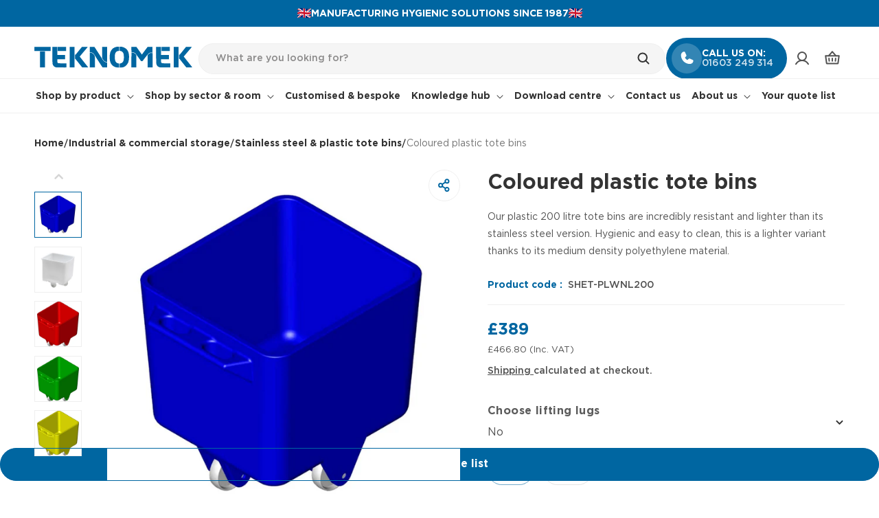

--- FILE ---
content_type: text/html; charset=utf-8
request_url: https://teknomek.co.uk/products/coloured-plastic-tote-bins
body_size: 61687
content:
<!doctype html>
<html class="js" lang="en">
  <head>
    <meta charset="utf-8">
    <meta http-equiv="X-UA-Compatible" content="IE=edge">
    <meta name="viewport" content="width=device-width,initial-scale=1">
    <meta name="theme-color" content="">
    <link rel="canonical" href="https://teknomek.co.uk/products/coloured-plastic-tote-bins">

    
<link rel="icon" type="image/png" href="//teknomek.co.uk/cdn/shop/files/Favicon_Teknomek.png?crop=center&height=32&v=1683782766&width=32"><link rel="preconnect" href="https://fonts.shopifycdn.com" crossorigin><title>
      Coloured Plastic Tote Bins | Teknomek UK
</title>

    
      <meta name="description" content="Discover our durable 200-liter Plastic Tote Bins, made from medium density polyethylene, they&#39;re light, resilient, hygienic, and easy to clean. Learn More &gt;&gt;">
    
    
    
    
    
    

<meta property="og:site_name" content="Teknomek Ltd">
<meta property="og:url" content="https://teknomek.co.uk/products/coloured-plastic-tote-bins">
<meta property="og:title" content="Coloured Plastic Tote Bins | Teknomek UK">
<meta property="og:type" content="product">
<meta property="og:description" content="Discover our durable 200-liter Plastic Tote Bins, made from medium density polyethylene, they&#39;re light, resilient, hygienic, and easy to clean. Learn More &gt;&gt;"><meta property="og:image" content="http://teknomek.co.uk/cdn/shop/products/a7529cd0dc6d6527e19fc8594b53204e.png?v=1704811992">
  <meta property="og:image:secure_url" content="https://teknomek.co.uk/cdn/shop/products/a7529cd0dc6d6527e19fc8594b53204e.png?v=1704811992">
  <meta property="og:image:width" content="997">
  <meta property="og:image:height" content="1000"><meta property="og:price:amount" content="389.00">
  <meta property="og:price:currency" content="GBP"><meta name="twitter:card" content="summary_large_image">
<meta name="twitter:title" content="Coloured Plastic Tote Bins | Teknomek UK">
<meta name="twitter:description" content="Discover our durable 200-liter Plastic Tote Bins, made from medium density polyethylene, they&#39;re light, resilient, hygienic, and easy to clean. Learn More &gt;&gt;">


    <!-- Google Tag Manager -->
    <script>(function(w,d,s,l,i){w[l]=w[l]||[];w[l].push({'gtm.start':
    new Date().getTime(),event:'gtm.js'});var f=d.getElementsByTagName(s)[0],
    j=d.createElement(s),dl=l!='dataLayer'?'&l='+l:'';j.async=true;j.src=
    'https://www.googletagmanager.com/gtm.js?id='+i+dl;f.parentNode.insertBefore(j,f);
    })(window,document,'script','dataLayer','GTM-KF7WP97');</script>
    <!-- End Google Tag Manager -->
    
    <script src="//teknomek.co.uk/cdn/shop/t/79/assets/constants.js?v=132983761750457495441743425825" defer="defer"></script>
    <script src="//teknomek.co.uk/cdn/shop/t/79/assets/pubsub.js?v=25310214064522200911743425826" defer="defer"></script>
    <script src="//teknomek.co.uk/cdn/shop/t/79/assets/swiper-bundle.js?v=115785340122829458061743749621" defer="defer"></script>
    <script src="//teknomek.co.uk/cdn/shop/t/79/assets/global.js?v=33438500709970954181748434347" defer="defer"></script>
    <script src="//teknomek.co.uk/cdn/shop/t/79/assets/details-disclosure.js?v=13653116266235556501743425825" defer="defer"></script>
    <script src="//teknomek.co.uk/cdn/shop/t/79/assets/details-modal.js?v=25581673532751508451743425825" defer="defer"></script>
    <script src="//teknomek.co.uk/cdn/shop/t/79/assets/search-form.js?v=133129549252120666541743425827" defer="defer"></script>
    <script src="//teknomek.co.uk/cdn/shop/t/79/assets/custom.js?v=68239110137944185161763558581" defer="defer"></script><script>window.performance && window.performance.mark && window.performance.mark('shopify.content_for_header.start');</script><meta name="google-site-verification" content="ZJO3kS9QFl-dBrjjOyBFum9KOl6xwGSC4ZIx4uH9Kww">
<meta id="shopify-digital-wallet" name="shopify-digital-wallet" content="/75123065148/digital_wallets/dialog">
<link rel="alternate" type="application/json+oembed" href="https://teknomek.co.uk/products/coloured-plastic-tote-bins.oembed">
<script async="async" src="/checkouts/internal/preloads.js?locale=en-GB"></script>
<script id="shopify-features" type="application/json">{"accessToken":"8d920ced7bce33f5838b92769939354b","betas":["rich-media-storefront-analytics"],"domain":"teknomek.co.uk","predictiveSearch":true,"shopId":75123065148,"locale":"en"}</script>
<script>var Shopify = Shopify || {};
Shopify.shop = "teknomek-uk.myshopify.com";
Shopify.locale = "en";
Shopify.currency = {"active":"GBP","rate":"1.0"};
Shopify.country = "GB";
Shopify.theme = {"name":"Teknomek-New-Development","id":178182685045,"schema_name":"Dawn","schema_version":"15.3.0","theme_store_id":887,"role":"main"};
Shopify.theme.handle = "null";
Shopify.theme.style = {"id":null,"handle":null};
Shopify.cdnHost = "teknomek.co.uk/cdn";
Shopify.routes = Shopify.routes || {};
Shopify.routes.root = "/";</script>
<script type="module">!function(o){(o.Shopify=o.Shopify||{}).modules=!0}(window);</script>
<script>!function(o){function n(){var o=[];function n(){o.push(Array.prototype.slice.apply(arguments))}return n.q=o,n}var t=o.Shopify=o.Shopify||{};t.loadFeatures=n(),t.autoloadFeatures=n()}(window);</script>
<script id="shop-js-analytics" type="application/json">{"pageType":"product"}</script>
<script defer="defer" async type="module" src="//teknomek.co.uk/cdn/shopifycloud/shop-js/modules/v2/client.init-shop-cart-sync_BdyHc3Nr.en.esm.js"></script>
<script defer="defer" async type="module" src="//teknomek.co.uk/cdn/shopifycloud/shop-js/modules/v2/chunk.common_Daul8nwZ.esm.js"></script>
<script type="module">
  await import("//teknomek.co.uk/cdn/shopifycloud/shop-js/modules/v2/client.init-shop-cart-sync_BdyHc3Nr.en.esm.js");
await import("//teknomek.co.uk/cdn/shopifycloud/shop-js/modules/v2/chunk.common_Daul8nwZ.esm.js");

  window.Shopify.SignInWithShop?.initShopCartSync?.({"fedCMEnabled":true,"windoidEnabled":true});

</script>
<script>(function() {
  var isLoaded = false;
  function asyncLoad() {
    if (isLoaded) return;
    isLoaded = true;
    var urls = ["https:\/\/cdn.shopify.com\/s\/files\/1\/0751\/2306\/5148\/t\/41\/assets\/booster_eu_cookie_75123065148.js?v=1704453411\u0026shop=teknomek-uk.myshopify.com","https:\/\/chimpstatic.com\/mcjs-connected\/js\/users\/a25bf84d13370dfd45e9d26a1\/1f1316d73c5003b90ad8ed9bb.js?shop=teknomek-uk.myshopify.com","https:\/\/creditsyard.com\/js\/integrations\/script.js?shop=teknomek-uk.myshopify.com","https:\/\/www.upsellwizard.com\/main.js?id=2795\u0026shop=teknomek-uk.myshopify.com"];
    for (var i = 0; i < urls.length; i++) {
      var s = document.createElement('script');
      s.type = 'text/javascript';
      s.async = true;
      s.src = urls[i];
      var x = document.getElementsByTagName('script')[0];
      x.parentNode.insertBefore(s, x);
    }
  };
  if(window.attachEvent) {
    window.attachEvent('onload', asyncLoad);
  } else {
    window.addEventListener('load', asyncLoad, false);
  }
})();</script>
<script id="__st">var __st={"a":75123065148,"offset":0,"reqid":"7e781962-c5f8-476f-a314-2123a5c65728-1768942370","pageurl":"teknomek.co.uk\/products\/coloured-plastic-tote-bins","u":"b86e522e393f","p":"product","rtyp":"product","rid":8299110072636};</script>
<script>window.ShopifyPaypalV4VisibilityTracking = true;</script>
<script id="captcha-bootstrap">!function(){'use strict';const t='contact',e='account',n='new_comment',o=[[t,t],['blogs',n],['comments',n],[t,'customer']],c=[[e,'customer_login'],[e,'guest_login'],[e,'recover_customer_password'],[e,'create_customer']],r=t=>t.map((([t,e])=>`form[action*='/${t}']:not([data-nocaptcha='true']) input[name='form_type'][value='${e}']`)).join(','),a=t=>()=>t?[...document.querySelectorAll(t)].map((t=>t.form)):[];function s(){const t=[...o],e=r(t);return a(e)}const i='password',u='form_key',d=['recaptcha-v3-token','g-recaptcha-response','h-captcha-response',i],f=()=>{try{return window.sessionStorage}catch{return}},m='__shopify_v',_=t=>t.elements[u];function p(t,e,n=!1){try{const o=window.sessionStorage,c=JSON.parse(o.getItem(e)),{data:r}=function(t){const{data:e,action:n}=t;return t[m]||n?{data:e,action:n}:{data:t,action:n}}(c);for(const[e,n]of Object.entries(r))t.elements[e]&&(t.elements[e].value=n);n&&o.removeItem(e)}catch(o){console.error('form repopulation failed',{error:o})}}const l='form_type',E='cptcha';function T(t){t.dataset[E]=!0}const w=window,h=w.document,L='Shopify',v='ce_forms',y='captcha';let A=!1;((t,e)=>{const n=(g='f06e6c50-85a8-45c8-87d0-21a2b65856fe',I='https://cdn.shopify.com/shopifycloud/storefront-forms-hcaptcha/ce_storefront_forms_captcha_hcaptcha.v1.5.2.iife.js',D={infoText:'Protected by hCaptcha',privacyText:'Privacy',termsText:'Terms'},(t,e,n)=>{const o=w[L][v],c=o.bindForm;if(c)return c(t,g,e,D).then(n);var r;o.q.push([[t,g,e,D],n]),r=I,A||(h.body.append(Object.assign(h.createElement('script'),{id:'captcha-provider',async:!0,src:r})),A=!0)});var g,I,D;w[L]=w[L]||{},w[L][v]=w[L][v]||{},w[L][v].q=[],w[L][y]=w[L][y]||{},w[L][y].protect=function(t,e){n(t,void 0,e),T(t)},Object.freeze(w[L][y]),function(t,e,n,w,h,L){const[v,y,A,g]=function(t,e,n){const i=e?o:[],u=t?c:[],d=[...i,...u],f=r(d),m=r(i),_=r(d.filter((([t,e])=>n.includes(e))));return[a(f),a(m),a(_),s()]}(w,h,L),I=t=>{const e=t.target;return e instanceof HTMLFormElement?e:e&&e.form},D=t=>v().includes(t);t.addEventListener('submit',(t=>{const e=I(t);if(!e)return;const n=D(e)&&!e.dataset.hcaptchaBound&&!e.dataset.recaptchaBound,o=_(e),c=g().includes(e)&&(!o||!o.value);(n||c)&&t.preventDefault(),c&&!n&&(function(t){try{if(!f())return;!function(t){const e=f();if(!e)return;const n=_(t);if(!n)return;const o=n.value;o&&e.removeItem(o)}(t);const e=Array.from(Array(32),(()=>Math.random().toString(36)[2])).join('');!function(t,e){_(t)||t.append(Object.assign(document.createElement('input'),{type:'hidden',name:u})),t.elements[u].value=e}(t,e),function(t,e){const n=f();if(!n)return;const o=[...t.querySelectorAll(`input[type='${i}']`)].map((({name:t})=>t)),c=[...d,...o],r={};for(const[a,s]of new FormData(t).entries())c.includes(a)||(r[a]=s);n.setItem(e,JSON.stringify({[m]:1,action:t.action,data:r}))}(t,e)}catch(e){console.error('failed to persist form',e)}}(e),e.submit())}));const S=(t,e)=>{t&&!t.dataset[E]&&(n(t,e.some((e=>e===t))),T(t))};for(const o of['focusin','change'])t.addEventListener(o,(t=>{const e=I(t);D(e)&&S(e,y())}));const B=e.get('form_key'),M=e.get(l),P=B&&M;t.addEventListener('DOMContentLoaded',(()=>{const t=y();if(P)for(const e of t)e.elements[l].value===M&&p(e,B);[...new Set([...A(),...v().filter((t=>'true'===t.dataset.shopifyCaptcha))])].forEach((e=>S(e,t)))}))}(h,new URLSearchParams(w.location.search),n,t,e,['guest_login'])})(!0,!0)}();</script>
<script integrity="sha256-4kQ18oKyAcykRKYeNunJcIwy7WH5gtpwJnB7kiuLZ1E=" data-source-attribution="shopify.loadfeatures" defer="defer" src="//teknomek.co.uk/cdn/shopifycloud/storefront/assets/storefront/load_feature-a0a9edcb.js" crossorigin="anonymous"></script>
<script data-source-attribution="shopify.dynamic_checkout.dynamic.init">var Shopify=Shopify||{};Shopify.PaymentButton=Shopify.PaymentButton||{isStorefrontPortableWallets:!0,init:function(){window.Shopify.PaymentButton.init=function(){};var t=document.createElement("script");t.src="https://teknomek.co.uk/cdn/shopifycloud/portable-wallets/latest/portable-wallets.en.js",t.type="module",document.head.appendChild(t)}};
</script>
<script data-source-attribution="shopify.dynamic_checkout.buyer_consent">
  function portableWalletsHideBuyerConsent(e){var t=document.getElementById("shopify-buyer-consent"),n=document.getElementById("shopify-subscription-policy-button");t&&n&&(t.classList.add("hidden"),t.setAttribute("aria-hidden","true"),n.removeEventListener("click",e))}function portableWalletsShowBuyerConsent(e){var t=document.getElementById("shopify-buyer-consent"),n=document.getElementById("shopify-subscription-policy-button");t&&n&&(t.classList.remove("hidden"),t.removeAttribute("aria-hidden"),n.addEventListener("click",e))}window.Shopify?.PaymentButton&&(window.Shopify.PaymentButton.hideBuyerConsent=portableWalletsHideBuyerConsent,window.Shopify.PaymentButton.showBuyerConsent=portableWalletsShowBuyerConsent);
</script>
<script data-source-attribution="shopify.dynamic_checkout.cart.bootstrap">document.addEventListener("DOMContentLoaded",(function(){function t(){return document.querySelector("shopify-accelerated-checkout-cart, shopify-accelerated-checkout")}if(t())Shopify.PaymentButton.init();else{new MutationObserver((function(e,n){t()&&(Shopify.PaymentButton.init(),n.disconnect())})).observe(document.body,{childList:!0,subtree:!0})}}));
</script>
<script id="sections-script" data-sections="header" defer="defer" src="//teknomek.co.uk/cdn/shop/t/79/compiled_assets/scripts.js?v=21039"></script>
<script>window.performance && window.performance.mark && window.performance.mark('shopify.content_for_header.end');</script>


    <style data-shopify>
      @font-face {
  font-family: Assistant;
  font-weight: 400;
  font-style: normal;
  font-display: swap;
  src: url("//teknomek.co.uk/cdn/fonts/assistant/assistant_n4.9120912a469cad1cc292572851508ca49d12e768.woff2") format("woff2"),
       url("//teknomek.co.uk/cdn/fonts/assistant/assistant_n4.6e9875ce64e0fefcd3f4446b7ec9036b3ddd2985.woff") format("woff");
}

      @font-face {
  font-family: Assistant;
  font-weight: 700;
  font-style: normal;
  font-display: swap;
  src: url("//teknomek.co.uk/cdn/fonts/assistant/assistant_n7.bf44452348ec8b8efa3aa3068825305886b1c83c.woff2") format("woff2"),
       url("//teknomek.co.uk/cdn/fonts/assistant/assistant_n7.0c887fee83f6b3bda822f1150b912c72da0f7b64.woff") format("woff");
}

      
      
      @font-face {
  font-family: Assistant;
  font-weight: 400;
  font-style: normal;
  font-display: swap;
  src: url("//teknomek.co.uk/cdn/fonts/assistant/assistant_n4.9120912a469cad1cc292572851508ca49d12e768.woff2") format("woff2"),
       url("//teknomek.co.uk/cdn/fonts/assistant/assistant_n4.6e9875ce64e0fefcd3f4446b7ec9036b3ddd2985.woff") format("woff");
}


      
        :root,
        .color-scheme-1 {
          --color-background: 255,255,255;
        
          --gradient-background: #ffffff;
        

        

        --color-foreground: 51,51,51;
        --hover-button-bg-color: #287ead;
        --hover-button-label-color: #ffffff;
        --color-background-contrast: 191,191,191;
        --color-shadow: 51,51,51;
        --color-button: 0,102,161;
        --color-button-text: 255,255,255;
        --color-secondary-button: 255,255,255;
        --color-secondary-button-text: 51,51,51;
        --color-link: 51,51,51;
        --color-badge-foreground: 51,51,51;
        --color-badge-background: 255,255,255;
        --color-badge-border: 51,51,51;
        --payment-terms-background-color: rgb(255 255 255);
      }
      
        
        .color-scheme-2 {
          --color-background: 243,245,246;
        
          --gradient-background: #f3f5f6;
        

        

        --color-foreground: 51,51,51;
        --hover-button-bg-color: #525252;
        --hover-button-label-color: #ffffff;
        --color-background-contrast: 170,184,191;
        --color-shadow: 51,51,51;
        --color-button: 51,51,51;
        --color-button-text: 243,245,246;
        --color-secondary-button: 243,245,246;
        --color-secondary-button-text: 51,51,51;
        --color-link: 51,51,51;
        --color-badge-foreground: 51,51,51;
        --color-badge-background: 243,245,246;
        --color-badge-border: 51,51,51;
        --payment-terms-background-color: rgb(243 245 246);
      }
      
        
        .color-scheme-3 {
          --color-background: 51,51,51;
        
          --gradient-background: #333333;
        

        

        --color-foreground: 255,255,255;
        --hover-button-bg-color: #e5f0f6;
        --hover-button-label-color: #0066a1;
        --color-background-contrast: 64,64,64;
        --color-shadow: 51,51,51;
        --color-button: 255,255,255;
        --color-button-text: 51,51,51;
        --color-secondary-button: 51,51,51;
        --color-secondary-button-text: 255,255,255;
        --color-link: 255,255,255;
        --color-badge-foreground: 255,255,255;
        --color-badge-background: 51,51,51;
        --color-badge-border: 255,255,255;
        --payment-terms-background-color: rgb(51 51 51);
      }
      
        
        .color-scheme-4 {
          --color-background: 51,51,51;
        
          --gradient-background: #333333;
        

        

        --color-foreground: 255,255,255;
        --hover-button-bg-color: #e5f0f6;
        --hover-button-label-color: #0066a1;
        --color-background-contrast: 64,64,64;
        --color-shadow: 51,51,51;
        --color-button: 255,255,255;
        --color-button-text: 51,51,51;
        --color-secondary-button: 51,51,51;
        --color-secondary-button-text: 255,255,255;
        --color-link: 255,255,255;
        --color-badge-foreground: 255,255,255;
        --color-badge-background: 51,51,51;
        --color-badge-border: 255,255,255;
        --payment-terms-background-color: rgb(51 51 51);
      }
      
        
        .color-scheme-5 {
          --color-background: 0,102,161;
        
          --gradient-background: #0066a1;
        

        

        --color-foreground: 255,255,255;
        --hover-button-bg-color: #e5f0f6;
        --hover-button-label-color: #0066a1;
        --color-background-contrast: 0,21,33;
        --color-shadow: 51,51,51;
        --color-button: 255,255,255;
        --color-button-text: 0,102,161;
        --color-secondary-button: 0,102,161;
        --color-secondary-button-text: 255,255,255;
        --color-link: 255,255,255;
        --color-badge-foreground: 255,255,255;
        --color-badge-background: 0,102,161;
        --color-badge-border: 255,255,255;
        --payment-terms-background-color: rgb(0 102 161);
      }
      
        
        .color-scheme-fbda5e33-0f10-4eba-9fb0-d3ea40e8217b {
          --color-background: 243,245,246;
        
          --gradient-background: #f3f5f6;
        

        

        --color-foreground: 51,51,51;
        --hover-button-bg-color: #525252;
        --hover-button-label-color: #ffffff;
        --color-background-contrast: 170,184,191;
        --color-shadow: 51,51,51;
        --color-button: 51,51,51;
        --color-button-text: 243,245,246;
        --color-secondary-button: 243,245,246;
        --color-secondary-button-text: 51,51,51;
        --color-link: 51,51,51;
        --color-badge-foreground: 51,51,51;
        --color-badge-background: 243,245,246;
        --color-badge-border: 51,51,51;
        --payment-terms-background-color: rgb(243 245 246);
      }
      
        
        .color-scheme-5a157ad2-8c89-4e25-82ac-1204c2bf581f {
          --color-background: 255,255,255;
        
          --gradient-background: #ffffff;
        

        

        --color-foreground: 255,255,255;
        --hover-button-bg-color: #e5f0f6;
        --hover-button-label-color: #0066a1;
        --color-background-contrast: 191,191,191;
        --color-shadow: 51,51,51;
        --color-button: 255,255,255;
        --color-button-text: 0,102,161;
        --color-secondary-button: 255,255,255;
        --color-secondary-button-text: 0,102,161;
        --color-link: 0,102,161;
        --color-badge-foreground: 255,255,255;
        --color-badge-background: 255,255,255;
        --color-badge-border: 255,255,255;
        --payment-terms-background-color: rgb(255 255 255);
      }
      
        
        .color-scheme-1e1f54a4-4dde-4727-9786-d39620f6aa6b {
          --color-background: 255,255,255;
        
          --gradient-background: #ffffff;
        

        

        --color-foreground: 255,255,255;
        --hover-button-bg-color: #e5f0f6;
        --hover-button-label-color: #0066a1;
        --color-background-contrast: 191,191,191;
        --color-shadow: 255,255,255;
        --color-button: 255,255,255;
        --color-button-text: 0,102,161;
        --color-secondary-button: 255,255,255;
        --color-secondary-button-text: 255,255,255;
        --color-link: 255,255,255;
        --color-badge-foreground: 255,255,255;
        --color-badge-background: 255,255,255;
        --color-badge-border: 255,255,255;
        --payment-terms-background-color: rgb(255 255 255);
      }
      
        
        .color-scheme-b404afa1-2734-4f53-9735-af02a0588f4a {
          --color-background: 255,255,255;
        
          --gradient-background: #ffffff;
        

        

        --color-foreground: 51,51,51;
        --hover-button-bg-color: #287ead;
        --hover-button-label-color: #ffffff;
        --color-background-contrast: 191,191,191;
        --color-shadow: 51,51,51;
        --color-button: 0,102,161;
        --color-button-text: 255,255,255;
        --color-secondary-button: 255,255,255;
        --color-secondary-button-text: 0,102,161;
        --color-link: 0,102,161;
        --color-badge-foreground: 51,51,51;
        --color-badge-background: 255,255,255;
        --color-badge-border: 51,51,51;
        --payment-terms-background-color: rgb(255 255 255);
      }
      

      body, .color-scheme-1, .color-scheme-2, .color-scheme-3, .color-scheme-4, .color-scheme-5, .color-scheme-fbda5e33-0f10-4eba-9fb0-d3ea40e8217b, .color-scheme-5a157ad2-8c89-4e25-82ac-1204c2bf581f, .color-scheme-1e1f54a4-4dde-4727-9786-d39620f6aa6b, .color-scheme-b404afa1-2734-4f53-9735-af02a0588f4a {
        color: rgba(var(--color-foreground), 1);
        background-color: rgb(var(--color-background));
      }

      :root {
        --font-body-family: Assistant, sans-serif;
        --font-body-family: 'Gotham Pro';
        --font-body-style: normal;
        --font-body-weight: 400;
        --font-body-weight-bold: 700;

        --font-heading-family: Assistant, sans-serif;
        --font-heading-family: 'Gotham Pro';
        --font-heading-style: normal;
        --font-heading-weight: 400;

        --font-body-scale: 1.0;
        --font-heading-scale: 1.0;

        --media-padding: px;
        --media-border-opacity: 0.05;
        --media-border-width: 0px;
        --media-radius: 0px;
        --media-shadow-opacity: 0.0;
        --media-shadow-horizontal-offset: 0px;
        --media-shadow-vertical-offset: 4px;
        --media-shadow-blur-radius: 5px;
        --media-shadow-visible: 0;

        --page-width: 142rem;
        --page-width-margin: 0rem;

        --product-card-image-padding: 0.0rem;
        --product-card-corner-radius: 0.0rem;
        --product-card-text-alignment: left;
        --product-card-border-width: 0.0rem;
        --product-card-border-opacity: 0.0;
        --product-card-shadow-opacity: 0.0;
        --product-card-shadow-visible: 0;
        --product-card-shadow-horizontal-offset: 0.0rem;
        --product-card-shadow-vertical-offset: 0.4rem;
        --product-card-shadow-blur-radius: 0.5rem;

        --collection-card-image-padding: 0.0rem;
        --collection-card-corner-radius: 0.0rem;
        --collection-card-text-alignment: left;
        --collection-card-border-width: 0.0rem;
        --collection-card-border-opacity: 0.1;
        --collection-card-shadow-opacity: 0.0;
        --collection-card-shadow-visible: 0;
        --collection-card-shadow-horizontal-offset: 0.0rem;
        --collection-card-shadow-vertical-offset: 0.4rem;
        --collection-card-shadow-blur-radius: 0.5rem;

        --blog-card-image-padding: 0.0rem;
        --blog-card-corner-radius: 0.0rem;
        --blog-card-text-alignment: left;
        --blog-card-border-width: 0.0rem;
        --blog-card-border-opacity: 0.1;
        --blog-card-shadow-opacity: 0.0;
        --blog-card-shadow-visible: 0;
        --blog-card-shadow-horizontal-offset: 0.0rem;
        --blog-card-shadow-vertical-offset: 0.4rem;
        --blog-card-shadow-blur-radius: 0.5rem;

        --badge-corner-radius: 0.0rem;

        --popup-border-width: 1px;
        --popup-border-opacity: 0.1;
        --popup-corner-radius: 0px;
        --popup-shadow-opacity: 0.05;
        --popup-shadow-horizontal-offset: 0px;
        --popup-shadow-vertical-offset: 4px;
        --popup-shadow-blur-radius: 5px;

        --drawer-border-width: 0px;
        --drawer-border-opacity: 0.1;
        --drawer-shadow-opacity: 0.0;
        --drawer-shadow-horizontal-offset: 0px;
        --drawer-shadow-vertical-offset: 4px;
        --drawer-shadow-blur-radius: 5px;

        --spacing-sections-desktop: 80px;
        --spacing-sections-mobile: 40px;

        --grid-desktop-vertical-spacing: 24px;
        --grid-desktop-horizontal-spacing: 24px;
        --grid-mobile-vertical-spacing: 12px;
        --grid-mobile-horizontal-spacing: 12px;

        --text-boxes-border-opacity: 0.1;
        --text-boxes-border-width: 0px;
        --text-boxes-radius: 0px;
        --text-boxes-shadow-opacity: 0.0;
        --text-boxes-shadow-visible: 0;
        --text-boxes-shadow-horizontal-offset: 0px;
        --text-boxes-shadow-vertical-offset: 4px;
        --text-boxes-shadow-blur-radius: 5px;

        --buttons-radius: 30px;
        --buttons-radius-outset: 31px;
        --buttons-border-width: 1px;
        --buttons-border-opacity: 1.0;
        --buttons-shadow-opacity: 0.0;
        --buttons-shadow-visible: 0;
        --buttons-shadow-horizontal-offset: 0px;
        --buttons-shadow-vertical-offset: 0px;
        --buttons-shadow-blur-radius: 0px;
        --buttons-border-offset: 0.3px;

        --inputs-radius: 0px;
        --inputs-border-width: 1px;
        --inputs-border-opacity: 0.55;
        --inputs-shadow-opacity: 0.0;
        --inputs-shadow-horizontal-offset: 0px;
        --inputs-margin-offset: 0px;
        --inputs-shadow-vertical-offset: 0px;
        --inputs-shadow-blur-radius: 0px;
        --inputs-radius-outset: 0px;

        --variant-pills-radius: 30px;
        --variant-pills-border-width: 1px;
        --variant-pills-border-opacity: 0.55;
        --variant-pills-shadow-opacity: 0.0;
        --variant-pills-shadow-horizontal-offset: 0px;
        --variant-pills-shadow-vertical-offset: 0px;
        --variant-pills-shadow-blur-radius: 0px;
      }

      *,
      *::before,
      *::after {
        box-sizing: inherit;
      }

      html {
        box-sizing: border-box;
        font-size: calc(var(--font-body-scale) * 62.5%);
        height: 100%;
      }

      body {
        display: grid;
        grid-template-rows: auto auto 1fr auto;
        grid-template-columns: 100%;
        min-height: 100%;
        margin: 0;
        font-size: 1.5rem;
        letter-spacing: 0.06rem;
        line-height: calc(1 + 0.8 / var(--font-body-scale));
        font-family: var(--font-body-family);
        font-style: var(--font-body-style);
        font-weight: var(--font-body-weight);
      }

      @media screen and (min-width: 750px) {
        body {
          font-size: 1.6rem;
        }
      }
    </style>
    
    <link href="//teknomek.co.uk/cdn/shop/t/79/assets/base.css?v=7532485607352209681758111110" rel="stylesheet" type="text/css" media="all" />
    <link href="//teknomek.co.uk/cdn/shop/t/79/assets/swiper-bundle.css?v=55754961042815831971743749603" rel="stylesheet" type="text/css" media="all" />
    <link href="//teknomek.co.uk/cdn/shop/t/79/assets/global.css?v=72438607960580858761762156143" rel="stylesheet" type="text/css" media="all" />
    <link rel="stylesheet" href="//teknomek.co.uk/cdn/shop/t/79/assets/component-cart-items.css?v=137459355642450939141748870260" media="print" onload="this.media='all'"><link href="//teknomek.co.uk/cdn/shop/t/79/assets/component-cart-drawer.css?v=23996279831277416601746711423" rel="stylesheet" type="text/css" media="all" />
      <link href="//teknomek.co.uk/cdn/shop/t/79/assets/component-cart.css?v=164708765130180853531743425825" rel="stylesheet" type="text/css" media="all" />
      <link href="//teknomek.co.uk/cdn/shop/t/79/assets/component-totals.css?v=15906652033866631521743425825" rel="stylesheet" type="text/css" media="all" />
      <link href="//teknomek.co.uk/cdn/shop/t/79/assets/component-price.css?v=98472214787206797651747048370" rel="stylesheet" type="text/css" media="all" />
      <link href="//teknomek.co.uk/cdn/shop/t/79/assets/component-discounts.css?v=152760482443307489271743425825" rel="stylesheet" type="text/css" media="all" />

      <link rel="preload" as="font" href="//teknomek.co.uk/cdn/fonts/assistant/assistant_n4.9120912a469cad1cc292572851508ca49d12e768.woff2" type="font/woff2" crossorigin>
      

      <link rel="preload" as="font" href="//teknomek.co.uk/cdn/fonts/assistant/assistant_n4.9120912a469cad1cc292572851508ca49d12e768.woff2" type="font/woff2" crossorigin>
      
<link
        rel="stylesheet"
        href="//teknomek.co.uk/cdn/shop/t/79/assets/component-predictive-search.css?v=118923337488134913561743425825"
        media="print"
        onload="this.media='all'"
      ><script>
      if (Shopify.designMode) {
        document.documentElement.classList.add('shopify-design-mode');
      }
    </script>

    

  
<script>
	window.StoreCreditInit = {
		shop: 'teknomek-uk.myshopify.com',
		cashback_widget_status: 0
	}
</script>




<!-- BEGIN app block: shopify://apps/sa-request-a-quote/blocks/app-embed-block/56d84fcb-37c7-4592-bb51-641b7ec5eef0 -->


<script type="text/javascript">
    var config = {"settings":{"app_url":"https:\/\/quote.samita.io","shop_url":"teknomek-uk.myshopify.com","domain":"teknomek.co.uk","plan":"PRO","version":5,"app_id":"1534793","new_frontend":1,"new_setting":1,"front_shop_url":"teknomek.co.uk","search_template_created":"false","collection_enable":0,"product_enable":1,"rfq_page":"your-quote","rfq_history":"quotes-history","lang_translations":[],"lang_translationsFormbuilder":[],"selector":{"productForm":[".form[action*=\"\/cart\/add\"]",".product-form form[action*=\"\/cart\/add\"]"],"addtocart_selector":".product-form__submit, [name=\"add\"], [type=\"submit\"]","addToCartTextElement":"[data-add-to-cart-text], span","collectionProductForm":".quick-add .form[action*=\"\/cart\/add\"], form[id*=\"quick-add-template\"], .grid__item .form[action=\"\/cart\/add\"]","collectionAddToCartSelector":".form .quick-add__submit, form [name=\"add\"], form [type=\"submit\"]","productCollectionItem":"li.grid__item, li[data-product-handle], .product__info-wrapper.grid__item","productCollectionHref":"h3[data-href*=\"\/products\/\"], div[data-href*=\"\/products\/\"], a.product-block__link[href*=\"\/products\/\"], a.indiv-product__link[href*=\"\/products\/\"], a.thumbnail__link[href*=\"\/products\/\"], a.product-item__link[href*=\"\/products\/\"], a.product-card__link[href*=\"\/products\/\"], a.product-card-link[href*=\"\/products\/\"], a.product-block__image__link[href*=\"\/products\/\"], a.stretched-link[href*=\"\/products\/\"], a.grid-product__link[href*=\"\/products\/\"], a.product-grid-item--link[href*=\"\/products\/\"], a.product-link[href*=\"\/products\/\"], a.product__link[href*=\"\/products\/\"], a.full-unstyled-link[href*=\"\/products\/\"], a.grid-item__link[href*=\"\/products\/\"], a.grid-product__link[href*=\"\/products\/\"], a[data-product-page-link][href*=\"\/products\/\"], a[href*=\"\/products\/\"]:not(.logo-bar__link,.ButtonGroup__Item.Button,.menu-promotion__link,.site-nav__link,.mobile-nav__link,.hero__sidebyside-image-link,.announcement-link,.breadcrumbs-list__link,.single-level-link,.d-none,.icon-twitter,.icon-facebook,.icon-pinterest,#btn,.list-menu__item.link.link--tex,.btnProductQuickview,.index-banner-slides-each,.global-banner-switch,.sub-nav-item-link,.announcement-bar__link)","quickViewSelector":"modal-opener .quick-add__submit, .quickview-btn","quickViewProductForm":".quick-add-modal .form, [id*=\"product-form-quickadd\"]","searchResultSelector":".predictive-search","searchResultItemSelector":".predictive-search__list-item, .predictive-search__result-group ul li","price_selector":".lh-price, .product__info-container [id*=\"price-template\"] .price:not(.price--on-sale) .price__regular .price-item--regular, .product__info-container [id*=\"price-template\"] .price.price--on-sale .price__sale .price-item--sale, .card-information .price__container, .product__info-container .price__container, .predictive-search__item-content .price__container","buynow_selector":".shopify-payment-button","quantity_selector":"[name=\"quantity\"], input.quantity, [name=\"qty\"]","variantSelector":".product-form__variants, .ga-product_variant_select, select[name=\"id\"], input[name=\"id\"], .qview-variants \u003e select, select[name=\"id[]\"], input[name=\"grfqId\"], select[name=\"idGlobo\"]","variantActivator":"variant-selects .product-form__input select, variant-radios .product-form__input input","checkout_btn":"input[type=\"submit\"][name=\"checkout\"], button[type=\"submit\"][name=\"checkout\"], button[type=\"button\"][name=\"checkout\"]","quoteCounter":".quotecounter .bigquotecounter, .cart-icon .quotecount, cart-icon .count, [id=\"quoteCount\"], .quoteCount, .g-quote-item span.g-badge, .medium-up--hide.small--one-half .site-header__cart span.quotecount","positionButton":".g-atc","positionCollectionButton":".card__content .card-information","positionQuickviewButton":".g-quickview-atc","positionFeatureButton":".g-feature-atc","positionSearchButton":".g-feature-atc","positionLoginButton":".g-login-btn","theme_name":"Dawn","theme_store_id":887,"cssDefaultforTheme":{"button":"button"}},"classes":{"rfqButton":"rfq-btn","rfqCollectionButton":"rfq-collection-btn","rfqCartButton":"rfq-btn-cart","rfqLoginButton":"grfq-login-to-see-price-btn","rfqTheme":"rfq-theme","rfqHidden":"rfq-hidden","rfqHidePrice":"GRFQHidePrice","rfqHideAtcBtn":"GRFQHideAddToCartButton","rfqHideBuynowBtn":"GRFQHideBuyNowButton","rfqCollectionContent":"rfq-collection-content","rfqCollectionLoaded":"rfq-collection-loaded","rfqCollectionItem":"rfq-collection-item","rfqCollectionVariantSelector":"rfq-variant-id","rfqSingleProductForm":"rfq-product-form","rfqCollectionProductForm":"rfq-collection-form","rfqFeatureProductForm":"rfq-feature-form","rfqQuickviewProductForm":"rfq-quickview-form","rfqCollectionActivator":"rfq-variant-selector"},"useLocalStorage":true,"translation_default":{"addProductGroup":"Create sectioned quote","addProductToGroup":"Add products to group","add":"ADD","searchToAddProduct":"Search to add product","clearGroup":"Clear group","duplicateItem":"Duplicate item","groupEmpty":"This group is currently empty product","note":"Note","whisedPrice":"Wished price","button":"Add to Quote","popupsuccess":"The product %s is added to your quote.","popupproductselection":"Products selection","popupreviewinformation":"Review information","popupcontactinformation":"Contact information","popupcontinue":"Continue Shopping","popupviewquote":"View Quote","popupnextstep":"Next step","popuppreviousstep":"Previous step","productsubheading":"Enter your quote quantity for each variant","popupcontactinformationheading":"Contact information","popupcontactinformationsubheading":"In order to reach out to you we would like to know a bit more about you.","popupback":"Back","popupupdate":"Update","popupproducts":"Products","popupproductssubheading":"The following products will be added to your quote request","popupthankyou":"Thank you","toast_message":"Product added to quote","pageempty":"Welcome to your quote list, it is currently empty. You can fill it by browsing the store today and clicking the \"add to quote list\" button.","pagebutton":"Send request","pagesubmitting":"Submitting Request","pagesuccess":"Thank you for requesting a quote. We will respond with your quotation within 2 hours.","pagecontinueshopping":"Continue Shopping","pageimage":null,"pageproduct":"Product","pagevendor":"Vendor","pagesku":"SKU","pageoption":"Option","pagequantity":"Quantity","pageprice":"Price","pagetotal":"Total","formrequest":"Submit your details","pagesubtotal":"Subtotal","pageremove":"Remove","error_messages":{"required":"Please fill in this field","invalid_name":"Invalid name","invalid_email":"Invalid email","invalid_phone":"Invalid phone","file_size_limit":"File size exceed limit","file_not_allowed":"File extension is not allowed","required_captcha":"Please verify captcha","element_optional":"Optional"},"historylogin":"You have to {login|login} to use Quote history feature.","historyempty":"You haven't placed any quote yet.","historyaccount":"Account Information","historycustomer":"Customer Name","historyid":null,"historydate":"Date","historyitems":"Items","historyaction":"Action","historyview":"View","login_to_show_price_button":"Login to see price","message_toast":"Product added to quote"},"show_buynow":1,"show_atc":1,"show_price":4,"convert_cart_enable":2,"redirectUrl":null,"message_type_afteratq":"popup_form","require_login":0,"login_to_show_price":0,"login_to_show_price_button_background":"transparent","login_to_show_price_button_text_color":"inherit","money_format":"£","money_format_full":"\u003cspan class=money\u003e£{{amount}}\u003c\/span\u003e","rules":{"all":{"enable":false},"manual":{"enable":false,"manual_products":null},"automate":{"enable":true,"automate_rule":[{"value":"quote_exclude_price","where":"EQUALS","select":"TAG"}],"automate_operator":"and"}},"hide_price_rule":{"manual":{"ids":[]},"automate":{"operator":"or","rule":[{"select":"TAG","value":"quote_exclude_price","where":"EQUALS"}]}},"settings":{"historylogin":"You have to {login|login} to use Quote history feature.","begin":1001,"tokenStorefront":"ac8974e19869248df98e158d044a2756"},"file_extension":["pdf","jpg","jpeg","psd"],"reCAPTCHASiteKey":null,"product_field_display":["sku","option","total","subtotal"],"form_elements":[{"id":838348,"form_id":35382,"code":"text__1755601892567","type":"text","subtype":null,"label":"First name","default":null,"defaultValue":"customer.name","hidden":0,"autofill":null,"placeholder":null,"className":null,"maxlength":null,"rows":null,"required":1,"validate":null,"allow_multiple":null,"width":"50","description":null,"created_at":"2025-11-17T13:31:42.000000Z","updated_at":"2025-11-17T13:31:42.000000Z"},{"id":838349,"form_id":35382,"code":"text__1755601908555","type":"text","subtype":null,"label":"Last Name","default":null,"defaultValue":null,"hidden":0,"autofill":null,"placeholder":null,"className":null,"maxlength":null,"rows":null,"required":1,"validate":null,"allow_multiple":null,"width":"50","description":null,"created_at":"2025-11-17T13:31:42.000000Z","updated_at":"2025-11-17T13:31:42.000000Z"},{"id":838350,"form_id":35382,"code":"email__1755601946844","type":"email","subtype":null,"label":"Email","default":null,"defaultValue":"customer.email","hidden":0,"autofill":null,"placeholder":null,"className":null,"maxlength":null,"rows":null,"required":1,"validate":null,"allow_multiple":null,"width":"100","description":null,"created_at":"2025-11-17T13:31:42.000000Z","updated_at":"2025-11-17T13:31:42.000000Z"},{"id":838351,"form_id":35382,"code":"phone__1755601957834","type":"phone","subtype":null,"label":"Phone","default":null,"defaultValue":"customer.phone","hidden":0,"autofill":null,"placeholder":null,"className":null,"maxlength":null,"rows":null,"required":1,"validate":null,"allow_multiple":null,"width":"100","description":null,"created_at":"2025-11-17T13:31:42.000000Z","updated_at":"2025-11-17T13:31:42.000000Z"},{"id":838352,"form_id":35382,"code":"text__1757429975748","type":"text","subtype":null,"label":"Postcode","default":null,"defaultValue":null,"hidden":0,"autofill":null,"placeholder":null,"className":null,"maxlength":null,"rows":null,"required":1,"validate":null,"allow_multiple":null,"width":"100","description":null,"created_at":"2025-11-17T13:31:42.000000Z","updated_at":"2025-11-17T13:31:42.000000Z"},{"id":838353,"form_id":35382,"code":"message","type":"textarea","subtype":null,"label":"Message","default":null,"defaultValue":null,"hidden":0,"autofill":null,"placeholder":"Use this optional field to give us more context if needed.","className":null,"maxlength":null,"rows":null,"required":null,"validate":null,"allow_multiple":null,"width":"100","description":null,"created_at":"2025-11-17T13:31:42.000000Z","updated_at":"2025-11-17T13:31:42.000000Z"}],"quote_widget_enable":true,"quote_widget_action":"open_quote_popup","quote_widget_icon":null,"quote_widget_label":"Your quote list ({numOfItem})","quote_widget_background":"#0066A1","quote_widget_color":"#fff","quote_widget_position":"half_top_right","enable_custom_price":1,"button_background":"","button_color":"","buttonfont":"px","popup_primary_bg_color":"#5b227d","appearance":{"product_groups":{"enable":false},"customer_info":{"enable":false,"fields_setting":{"contact_info":{"type":["dtc","b2b"],"enable":true,"title":"Contact information","subtype":"h4","helpText":null,"fields":[{"code":"contact_info[first_name]","label":"First name","type":"text","placeholder":null,"className":null,"width":"50","hidden":false,"defaultValue":"customer.first_name","required":true},{"code":"contact_info[last_name]","label":"Last name","placeholder":null,"className":null,"type":"text","width":"50","defaultValue":"customer.last_name","hidden":false,"required":true},{"code":"contact_info[email]","label":"Email address","type":"text","placeholder":null,"className":null,"width":"100","hidden":false,"defaultValue":"customer.email","required":true},{"code":"contact_info[phone]","label":"Phone number","placeholder":null,"type":"phone","className":null,"width":100,"defaultValue":"customer.phone","hidden":false,"required":true},{"code":"contact_info[address]","label":null,"className":null,"type":"select","width":33,"defaultValue":"customer.address","hidden":false,"required":false}]},"company_info":{"type":["b2b"],"enable":true,"title":"Company infomation","subtype":"h4","fields":[{"code":"company_info[name]","label":"Company name","type":"text","placeholder":"Enter your company name","className":null,"width":"100","hidden":false,"required":true},{"code":"company_info[id]","label":"Company id","type":"text","placeholder":"Enter your company ID","className":null,"width":"100","hidden":true,"required":false}]},"billing_address":{"type":["b2b"],"enable":true,"title":"Billing address","subtype":"h4","fields":[{"code":"billing_address[same_shipping_address]","label":"Billing address same as shipping address","placeholder":null,"className":null,"width":"100","type":"checkbox","enable":true,"required":false},{"code":"billing_address[country]","label":"Country\/region","placeholder":null,"className":null,"width":"100","type":"country","default":"[{\"value\":\"AC\",\"label\":\"Ascension Island\",\"selected\":true},{\"value\":\"AD\",\"label\":\"Andorra\"},{\"value\":\"AE\",\"label\":\"United Arab Emirates\"},{\"value\":\"AF\",\"label\":\"Afghanistan\"},{\"value\":\"AG\",\"label\":\"Antigua \u0026 Barbuda\"},{\"value\":\"AI\",\"label\":\"Anguilla\"},{\"value\":\"AL\",\"label\":\"Albania\"},{\"value\":\"AM\",\"label\":\"Armenia\"},{\"value\":\"AN\",\"label\":\"Netherlands Antilles\"},{\"value\":\"AO\",\"label\":\"Angola\"},{\"value\":\"AQ\",\"label\":\"Antarctica\"},{\"value\":\"AR\",\"label\":\"Argentina\"},{\"value\":\"AS\",\"label\":\"American Samoa\"},{\"value\":\"AT\",\"label\":\"Austria\"},{\"value\":\"AU\",\"label\":\"Australia\"},{\"value\":\"AW\",\"label\":\"Aruba\"},{\"value\":\"AX\",\"label\":\"\\u00c5land Islands\"},{\"value\":\"AZ\",\"label\":\"Azerbaijan\"},{\"value\":\"BA\",\"label\":\"Bosnia \u0026 Herzegovina\"},{\"value\":\"BB\",\"label\":\"Barbados\"},{\"value\":\"BD\",\"label\":\"Bangladesh\"},{\"value\":\"BE\",\"label\":\"Belgium\"},{\"value\":\"BF\",\"label\":\"Burkina Faso\"},{\"value\":\"BG\",\"label\":\"Bulgaria\"},{\"value\":\"BH\",\"label\":\"Bahrain\"},{\"value\":\"BI\",\"label\":\"Burundi\"},{\"value\":\"BJ\",\"label\":\"Benin\"},{\"value\":\"BL\",\"label\":\"St. Barth\\u00e9lemy\"},{\"value\":\"BM\",\"label\":\"Bermuda\"},{\"value\":\"BN\",\"label\":\"Brunei\"},{\"value\":\"BO\",\"label\":\"Bolivia\"},{\"value\":\"BQ\",\"label\":\"Caribbean Netherlands\"},{\"value\":\"BR\",\"label\":\"Brazil\"},{\"value\":\"BS\",\"label\":\"Bahamas\"},{\"value\":\"BT\",\"label\":\"Bhutan\"},{\"value\":\"BV\",\"label\":\"Bouvet Island\"},{\"value\":\"BW\",\"label\":\"Botswana\"},{\"value\":\"BY\",\"label\":\"Belarus\"},{\"value\":\"BZ\",\"label\":\"Belize\"},{\"value\":\"CA\",\"label\":\"Canada\"},{\"value\":\"CC\",\"label\":\"Cocos (Keeling) Islands\"},{\"value\":\"CD\",\"label\":\"Congo - Kinshasa\"},{\"value\":\"CF\",\"label\":\"Central African Republic\"},{\"value\":\"CG\",\"label\":\"Congo - Brazzaville\"},{\"value\":\"CH\",\"label\":\"Switzerland\"},{\"value\":\"CI\",\"label\":\"C\\u00f4te d\\u2019Ivoire\"},{\"value\":\"CK\",\"label\":\"Cook Islands\"},{\"value\":\"CL\",\"label\":\"Chile\"},{\"value\":\"CM\",\"label\":\"Cameroon\"},{\"value\":\"CN\",\"label\":\"China\"},{\"value\":\"CO\",\"label\":\"Colombia\"},{\"value\":\"CP\",\"label\":\"Clipperton Island\"},{\"value\":\"CR\",\"label\":\"Costa Rica\"},{\"value\":\"CU\",\"label\":\"Cuba\"},{\"value\":\"CV\",\"label\":\"Cape Verde\"},{\"value\":\"CW\",\"label\":\"Cura\\u00e7ao\"},{\"value\":\"CX\",\"label\":\"Christmas Island\"},{\"value\":\"CY\",\"label\":\"Cyprus\"},{\"value\":\"CZ\",\"label\":\"Czech Republic\"},{\"value\":\"DE\",\"label\":\"Germany\"},{\"value\":\"DG\",\"label\":\"Diego Garcia\"},{\"value\":\"DJ\",\"label\":\"Djibouti\"},{\"value\":\"DK\",\"label\":\"Denmark\"},{\"value\":\"DM\",\"label\":\"Dominica\"},{\"value\":\"DO\",\"label\":\"Dominican Republic\"},{\"value\":\"DZ\",\"label\":\"Algeria\"},{\"value\":\"EA\",\"label\":\"Ceuta \u0026 Melilla\"},{\"value\":\"EC\",\"label\":\"Ecuador\"},{\"value\":\"EE\",\"label\":\"Estonia\"},{\"value\":\"EG\",\"label\":\"Egypt\"},{\"value\":\"EH\",\"label\":\"Western Sahara\"},{\"value\":\"ER\",\"label\":\"Eritrea\"},{\"value\":\"ES\",\"label\":\"Spain\"},{\"value\":\"ET\",\"label\":\"Ethiopia\"},{\"value\":\"EU\",\"label\":\"European Union\"},{\"value\":\"FI\",\"label\":\"Finland\"},{\"value\":\"FJ\",\"label\":\"Fiji\"},{\"value\":\"FK\",\"label\":\"Falkland Islands\"},{\"value\":\"FM\",\"label\":\"Micronesia\"},{\"value\":\"FO\",\"label\":\"Faroe Islands\"},{\"value\":\"FR\",\"label\":\"France\"},{\"value\":\"GA\",\"label\":\"Gabon\"},{\"value\":\"GB\",\"label\":\"United Kingdom\"},{\"value\":\"GD\",\"label\":\"Grenada\"},{\"value\":\"GE\",\"label\":\"Georgia\"},{\"value\":\"GF\",\"label\":\"French Guiana\"},{\"value\":\"GG\",\"label\":\"Guernsey\"},{\"value\":\"GH\",\"label\":\"Ghana\"},{\"value\":\"GI\",\"label\":\"Gibraltar\"},{\"value\":\"GL\",\"label\":\"Greenland\"},{\"value\":\"GM\",\"label\":\"Gambia\"},{\"value\":\"GN\",\"label\":\"Guinea\"},{\"value\":\"GP\",\"label\":\"Guadeloupe\"},{\"value\":\"GQ\",\"label\":\"Equatorial Guinea\"},{\"value\":\"GR\",\"label\":\"Greece\"},{\"value\":\"GS\",\"label\":\"South Georgia \u0026 South Sandwich Islands\"},{\"value\":\"GT\",\"label\":\"Guatemala\"},{\"value\":\"GU\",\"label\":\"Guam\"},{\"value\":\"GW\",\"label\":\"Guinea-Bissau\"},{\"value\":\"GY\",\"label\":\"Guyana\"},{\"value\":\"HK\",\"label\":\"Hong Kong SAR China\"},{\"value\":\"HM\",\"label\":\"Heard \u0026 McDonald Islands\"},{\"value\":\"HN\",\"label\":\"Honduras\"},{\"value\":\"HR\",\"label\":\"Croatia\"},{\"value\":\"HT\",\"label\":\"Haiti\"},{\"value\":\"HU\",\"label\":\"Hungary\"},{\"value\":\"IC\",\"label\":\"Canary Islands\"},{\"value\":\"ID\",\"label\":\"Indonesia\"},{\"value\":\"IE\",\"label\":\"Ireland\"},{\"value\":\"IL\",\"label\":\"Israel\"},{\"value\":\"IM\",\"label\":\"Isle of Man\"},{\"value\":\"IN\",\"label\":\"India\"},{\"value\":\"IO\",\"label\":\"British Indian Ocean Territory\"},{\"value\":\"IQ\",\"label\":\"Iraq\"},{\"value\":\"IR\",\"label\":\"Iran\"},{\"value\":\"IS\",\"label\":\"Iceland\"},{\"value\":\"IT\",\"label\":\"Italy\"},{\"value\":\"JE\",\"label\":\"Jersey\"},{\"value\":\"JM\",\"label\":\"Jamaica\"},{\"value\":\"JO\",\"label\":\"Jordan\"},{\"value\":\"JP\",\"label\":\"Japan\"},{\"value\":\"KE\",\"label\":\"Kenya\"},{\"value\":\"KG\",\"label\":\"Kyrgyzstan\"},{\"value\":\"KH\",\"label\":\"Cambodia\"},{\"value\":\"KI\",\"label\":\"Kiribati\"},{\"value\":\"KM\",\"label\":\"Comoros\"},{\"value\":\"KN\",\"label\":\"St. Kitts \u0026 Nevis\"},{\"value\":\"KP\",\"label\":\"North Korea\"},{\"value\":\"KR\",\"label\":\"South Korea\"},{\"value\":\"KW\",\"label\":\"Kuwait\"},{\"value\":\"KY\",\"label\":\"Cayman Islands\"},{\"value\":\"KZ\",\"label\":\"Kazakhstan\"},{\"value\":\"LA\",\"label\":\"Laos\"},{\"value\":\"LB\",\"label\":\"Lebanon\"},{\"value\":\"LC\",\"label\":\"St. Lucia\"},{\"value\":\"LI\",\"label\":\"Liechtenstein\"},{\"value\":\"LK\",\"label\":\"Sri Lanka\"},{\"value\":\"LR\",\"label\":\"Liberia\"},{\"value\":\"LS\",\"label\":\"Lesotho\"},{\"value\":\"LT\",\"label\":\"Lithuania\"},{\"value\":\"LU\",\"label\":\"Luxembourg\"},{\"value\":\"LV\",\"label\":\"Latvia\"},{\"value\":\"LY\",\"label\":\"Libya\"},{\"value\":\"MA\",\"label\":\"Morocco\"},{\"value\":\"MC\",\"label\":\"Monaco\"},{\"value\":\"MD\",\"label\":\"Moldova\"},{\"value\":\"ME\",\"label\":\"Montenegro\"},{\"value\":\"MF\",\"label\":\"St. Martin\"},{\"value\":\"MG\",\"label\":\"Madagascar\"},{\"value\":\"MH\",\"label\":\"Marshall Islands\"},{\"value\":\"MK\",\"label\":\"Macedonia\"},{\"value\":\"ML\",\"label\":\"Mali\"},{\"value\":\"MM\",\"label\":\"Myanmar (Burma)\"},{\"value\":\"MN\",\"label\":\"Mongolia\"},{\"value\":\"MO\",\"label\":\"Macau SAR China\"},{\"value\":\"MP\",\"label\":\"Northern Mariana Islands\"},{\"value\":\"MQ\",\"label\":\"Martinique\"},{\"value\":\"MR\",\"label\":\"Mauritania\"},{\"value\":\"MS\",\"label\":\"Montserrat\"},{\"value\":\"MT\",\"label\":\"Malta\"},{\"value\":\"MU\",\"label\":\"Mauritius\"},{\"value\":\"MV\",\"label\":\"Maldives\"},{\"value\":\"MW\",\"label\":\"Malawi\"},{\"value\":\"MX\",\"label\":\"Mexico\"},{\"value\":\"MY\",\"label\":\"Malaysia\"},{\"value\":\"MZ\",\"label\":\"Mozambique\"},{\"value\":\"NA\",\"label\":\"Namibia\"},{\"value\":\"NC\",\"label\":\"New Caledonia\"},{\"value\":\"NE\",\"label\":\"Niger\"},{\"value\":\"NF\",\"label\":\"Norfolk Island\"},{\"value\":\"NG\",\"label\":\"Nigeria\"},{\"value\":\"NI\",\"label\":\"Nicaragua\"},{\"value\":\"NL\",\"label\":\"Netherlands\"},{\"value\":\"NO\",\"label\":\"Norway\"},{\"value\":\"NP\",\"label\":\"Nepal\"},{\"value\":\"NR\",\"label\":\"Nauru\"},{\"value\":\"NU\",\"label\":\"Niue\"},{\"value\":\"NZ\",\"label\":\"New Zealand\"},{\"value\":\"OM\",\"label\":\"Oman\"},{\"value\":\"PA\",\"label\":\"Panama\"},{\"value\":\"PE\",\"label\":\"Peru\"},{\"value\":\"PF\",\"label\":\"French Polynesia\"},{\"value\":\"PG\",\"label\":\"Papua New Guinea\"},{\"value\":\"PH\",\"label\":\"Philippines\"},{\"value\":\"PK\",\"label\":\"Pakistan\"},{\"value\":\"PL\",\"label\":\"Poland\"},{\"value\":\"PM\",\"label\":\"St. Pierre \u0026 Miquelon\"},{\"value\":\"PN\",\"label\":\"Pitcairn Islands\"},{\"value\":\"PR\",\"label\":\"Puerto Rico\"},{\"value\":\"PS\",\"label\":\"Palestinian Territories\"},{\"value\":\"PT\",\"label\":\"Portugal\"},{\"value\":\"PW\",\"label\":\"Palau\"},{\"value\":\"PY\",\"label\":\"Paraguay\"},{\"value\":\"QA\",\"label\":\"Qatar\"},{\"value\":\"QO\",\"label\":\"Outlying Oceania\"},{\"value\":\"RE\",\"label\":\"R\\u00e9union\"},{\"value\":\"REST_OF_WORLD\",\"label\":\"Rest of world\"},{\"value\":\"RO\",\"label\":\"Romania\"},{\"value\":\"RS\",\"label\":\"Serbia\"},{\"value\":\"RU\",\"label\":\"Russia\"},{\"value\":\"RW\",\"label\":\"Rwanda\"},{\"value\":\"SA\",\"label\":\"Saudi Arabia\"},{\"value\":\"SB\",\"label\":\"Solomon Islands\"},{\"value\":\"SC\",\"label\":\"Seychelles\"},{\"value\":\"SD\",\"label\":\"Sudan\"},{\"value\":\"SE\",\"label\":\"Sweden\"},{\"value\":\"SG\",\"label\":\"Singapore\"},{\"value\":\"SH\",\"label\":\"St. Helena\"},{\"value\":\"SI\",\"label\":\"Slovenia\"},{\"value\":\"SJ\",\"label\":\"Svalbard \u0026 Jan Mayen\"},{\"value\":\"SK\",\"label\":\"Slovakia\"},{\"value\":\"SL\",\"label\":\"Sierra Leone\"},{\"value\":\"SM\",\"label\":\"San Marino\"},{\"value\":\"SN\",\"label\":\"Senegal\"},{\"value\":\"SO\",\"label\":\"Somalia\"},{\"value\":\"SR\",\"label\":\"Suriname\"},{\"value\":\"SS\",\"label\":\"South Sudan\"},{\"value\":\"ST\",\"label\":\"S\\u00e3o Tom\\u00e9 \u0026 Pr\\u00edncipe\"},{\"value\":\"SV\",\"label\":\"El Salvador\"},{\"value\":\"SX\",\"label\":\"Saint Martin\"},{\"value\":\"SY\",\"label\":\"Syria\"},{\"value\":\"SZ\",\"label\":\"Eswatini\"},{\"value\":\"TA\",\"label\":\"Tristan da Cunha\"},{\"value\":\"TC\",\"label\":\"Turks \u0026 Caicos Islands\"},{\"value\":\"TD\",\"label\":\"Chad\"},{\"value\":\"TF\",\"label\":\"French Southern Territories\"},{\"value\":\"TG\",\"label\":\"Togo\"},{\"value\":\"TH\",\"label\":\"Thailand\"},{\"value\":\"TJ\",\"label\":\"Tajikistan\"},{\"value\":\"TK\",\"label\":\"Tokelau\"},{\"value\":\"TL\",\"label\":\"Timor-Leste\"},{\"value\":\"TM\",\"label\":\"Turkmenistan\"},{\"value\":\"TN\",\"label\":\"Tunisia\"},{\"value\":\"TO\",\"label\":\"Tonga\"},{\"value\":\"TR\",\"label\":\"Turkey\"},{\"value\":\"TT\",\"label\":\"Trinidad \u0026 Tobago\"},{\"value\":\"TV\",\"label\":\"Tuvalu\"},{\"value\":\"TW\",\"label\":\"Taiwan\"},{\"value\":\"TZ\",\"label\":\"Tanzania\"},{\"value\":\"UA\",\"label\":\"Ukraine\"},{\"value\":\"UG\",\"label\":\"Uganda\"},{\"value\":\"UM\",\"label\":\"U.S. Outlying Islands\"},{\"value\":\"US\",\"label\":\"United States\"},{\"value\":\"UY\",\"label\":\"Uruguay\"},{\"value\":\"UZ\",\"label\":\"Uzbekistan\"},{\"value\":\"VA\",\"label\":\"Vatican City\"},{\"value\":\"VC\",\"label\":\"St. Vincent \u0026 Grenadines\"},{\"value\":\"VE\",\"label\":\"Venezuela\"},{\"value\":\"VG\",\"label\":\"British Virgin Islands\"},{\"value\":\"VI\",\"label\":\"U.S. Virgin Islands\"},{\"value\":\"VN\",\"label\":\"Vietnam\"},{\"value\":\"VU\",\"label\":\"Vanuatu\"},{\"value\":\"WF\",\"label\":\"Wallis \u0026 Futuna\"},{\"value\":\"WS\",\"label\":\"Samoa\"},{\"value\":\"XK\",\"label\":\"Kosovo\"},{\"value\":\"YE\",\"label\":\"Yemen\"},{\"value\":\"YT\",\"label\":\"Mayotte\"},{\"value\":\"ZA\",\"label\":\"South Africa\"},{\"value\":\"ZM\",\"label\":\"Zambia\"},{\"value\":\"ZW\",\"label\":\"Zimbabwe\"}]","defaultValue":"customer.address.country","hidden":false,"required":false},{"code":"billing_address[first_name]","label":"First name","placeholder":null,"className":null,"type":"text","defaultValue":"customer.address.first_name","width":"50","hidden":false,"required":false},{"code":"billing_address[last_name]","label":"Last name","placeholder":null,"className":null,"type":"text","defaultValue":"customer.address.last_name","width":"50","hidden":false,"required":false},{"code":"billing_address[company]","label":"Company\/attention","placeholder":null,"className":null,"width":"100","type":"text","hidden":false,"required":false},{"code":"billing_address[address1]","label":"Address","placeholder":"Enter your address","className":null,"width":"100","type":"text","defaultValue":"customer.address.country","hidden":false,"required":false},{"code":"billing_address[address2]","label":"Apartment, suite, etc","placeholder":null,"className":null,"width":"100","type":"text","defaultValue":"customer.address.address2","hidden":false,"required":false},{"code":"billing_address[city]","label":"City","placeholder":"Enter your city","className":null,"width":"50","type":"text","hidden":false,"required":false},{"code":"billing_address[zip]","label":"Postal code","placeholder":"Enter your postal code","hidden":false,"type":"text","width":"50","defaultValue":"customer.address.zip","required":false},{"code":"billing_address[phone]","label":"Phone number","placeholder":"Enter your phone number","className":null,"width":"100","type":"phone","defaultValue":"customer.address.phone","hidden":false,"required":false}]},"shipping_address":{"enable":true,"type":["dtc","b2b"],"title":"Shipping address","subtype":"h4","fields":[{"code":"shipping_address[country]","label":"Country\/region","placeholder":null,"className":null,"width":"100","type":"country","default":"[{\"value\":\"AC\",\"label\":\"Ascension Island\",\"selected\":true},{\"value\":\"AD\",\"label\":\"Andorra\"},{\"value\":\"AE\",\"label\":\"United Arab Emirates\"},{\"value\":\"AF\",\"label\":\"Afghanistan\"},{\"value\":\"AG\",\"label\":\"Antigua \u0026 Barbuda\"},{\"value\":\"AI\",\"label\":\"Anguilla\"},{\"value\":\"AL\",\"label\":\"Albania\"},{\"value\":\"AM\",\"label\":\"Armenia\"},{\"value\":\"AN\",\"label\":\"Netherlands Antilles\"},{\"value\":\"AO\",\"label\":\"Angola\"},{\"value\":\"AQ\",\"label\":\"Antarctica\"},{\"value\":\"AR\",\"label\":\"Argentina\"},{\"value\":\"AS\",\"label\":\"American Samoa\"},{\"value\":\"AT\",\"label\":\"Austria\"},{\"value\":\"AU\",\"label\":\"Australia\"},{\"value\":\"AW\",\"label\":\"Aruba\"},{\"value\":\"AX\",\"label\":\"\\u00c5land Islands\"},{\"value\":\"AZ\",\"label\":\"Azerbaijan\"},{\"value\":\"BA\",\"label\":\"Bosnia \u0026 Herzegovina\"},{\"value\":\"BB\",\"label\":\"Barbados\"},{\"value\":\"BD\",\"label\":\"Bangladesh\"},{\"value\":\"BE\",\"label\":\"Belgium\"},{\"value\":\"BF\",\"label\":\"Burkina Faso\"},{\"value\":\"BG\",\"label\":\"Bulgaria\"},{\"value\":\"BH\",\"label\":\"Bahrain\"},{\"value\":\"BI\",\"label\":\"Burundi\"},{\"value\":\"BJ\",\"label\":\"Benin\"},{\"value\":\"BL\",\"label\":\"St. Barth\\u00e9lemy\"},{\"value\":\"BM\",\"label\":\"Bermuda\"},{\"value\":\"BN\",\"label\":\"Brunei\"},{\"value\":\"BO\",\"label\":\"Bolivia\"},{\"value\":\"BQ\",\"label\":\"Caribbean Netherlands\"},{\"value\":\"BR\",\"label\":\"Brazil\"},{\"value\":\"BS\",\"label\":\"Bahamas\"},{\"value\":\"BT\",\"label\":\"Bhutan\"},{\"value\":\"BV\",\"label\":\"Bouvet Island\"},{\"value\":\"BW\",\"label\":\"Botswana\"},{\"value\":\"BY\",\"label\":\"Belarus\"},{\"value\":\"BZ\",\"label\":\"Belize\"},{\"value\":\"CA\",\"label\":\"Canada\"},{\"value\":\"CC\",\"label\":\"Cocos (Keeling) Islands\"},{\"value\":\"CD\",\"label\":\"Congo - Kinshasa\"},{\"value\":\"CF\",\"label\":\"Central African Republic\"},{\"value\":\"CG\",\"label\":\"Congo - Brazzaville\"},{\"value\":\"CH\",\"label\":\"Switzerland\"},{\"value\":\"CI\",\"label\":\"C\\u00f4te d\\u2019Ivoire\"},{\"value\":\"CK\",\"label\":\"Cook Islands\"},{\"value\":\"CL\",\"label\":\"Chile\"},{\"value\":\"CM\",\"label\":\"Cameroon\"},{\"value\":\"CN\",\"label\":\"China\"},{\"value\":\"CO\",\"label\":\"Colombia\"},{\"value\":\"CP\",\"label\":\"Clipperton Island\"},{\"value\":\"CR\",\"label\":\"Costa Rica\"},{\"value\":\"CU\",\"label\":\"Cuba\"},{\"value\":\"CV\",\"label\":\"Cape Verde\"},{\"value\":\"CW\",\"label\":\"Cura\\u00e7ao\"},{\"value\":\"CX\",\"label\":\"Christmas Island\"},{\"value\":\"CY\",\"label\":\"Cyprus\"},{\"value\":\"CZ\",\"label\":\"Czech Republic\"},{\"value\":\"DE\",\"label\":\"Germany\"},{\"value\":\"DG\",\"label\":\"Diego Garcia\"},{\"value\":\"DJ\",\"label\":\"Djibouti\"},{\"value\":\"DK\",\"label\":\"Denmark\"},{\"value\":\"DM\",\"label\":\"Dominica\"},{\"value\":\"DO\",\"label\":\"Dominican Republic\"},{\"value\":\"DZ\",\"label\":\"Algeria\"},{\"value\":\"EA\",\"label\":\"Ceuta \u0026 Melilla\"},{\"value\":\"EC\",\"label\":\"Ecuador\"},{\"value\":\"EE\",\"label\":\"Estonia\"},{\"value\":\"EG\",\"label\":\"Egypt\"},{\"value\":\"EH\",\"label\":\"Western Sahara\"},{\"value\":\"ER\",\"label\":\"Eritrea\"},{\"value\":\"ES\",\"label\":\"Spain\"},{\"value\":\"ET\",\"label\":\"Ethiopia\"},{\"value\":\"EU\",\"label\":\"European Union\"},{\"value\":\"FI\",\"label\":\"Finland\"},{\"value\":\"FJ\",\"label\":\"Fiji\"},{\"value\":\"FK\",\"label\":\"Falkland Islands\"},{\"value\":\"FM\",\"label\":\"Micronesia\"},{\"value\":\"FO\",\"label\":\"Faroe Islands\"},{\"value\":\"FR\",\"label\":\"France\"},{\"value\":\"GA\",\"label\":\"Gabon\"},{\"value\":\"GB\",\"label\":\"United Kingdom\"},{\"value\":\"GD\",\"label\":\"Grenada\"},{\"value\":\"GE\",\"label\":\"Georgia\"},{\"value\":\"GF\",\"label\":\"French Guiana\"},{\"value\":\"GG\",\"label\":\"Guernsey\"},{\"value\":\"GH\",\"label\":\"Ghana\"},{\"value\":\"GI\",\"label\":\"Gibraltar\"},{\"value\":\"GL\",\"label\":\"Greenland\"},{\"value\":\"GM\",\"label\":\"Gambia\"},{\"value\":\"GN\",\"label\":\"Guinea\"},{\"value\":\"GP\",\"label\":\"Guadeloupe\"},{\"value\":\"GQ\",\"label\":\"Equatorial Guinea\"},{\"value\":\"GR\",\"label\":\"Greece\"},{\"value\":\"GS\",\"label\":\"South Georgia \u0026 South Sandwich Islands\"},{\"value\":\"GT\",\"label\":\"Guatemala\"},{\"value\":\"GU\",\"label\":\"Guam\"},{\"value\":\"GW\",\"label\":\"Guinea-Bissau\"},{\"value\":\"GY\",\"label\":\"Guyana\"},{\"value\":\"HK\",\"label\":\"Hong Kong SAR China\"},{\"value\":\"HM\",\"label\":\"Heard \u0026 McDonald Islands\"},{\"value\":\"HN\",\"label\":\"Honduras\"},{\"value\":\"HR\",\"label\":\"Croatia\"},{\"value\":\"HT\",\"label\":\"Haiti\"},{\"value\":\"HU\",\"label\":\"Hungary\"},{\"value\":\"IC\",\"label\":\"Canary Islands\"},{\"value\":\"ID\",\"label\":\"Indonesia\"},{\"value\":\"IE\",\"label\":\"Ireland\"},{\"value\":\"IL\",\"label\":\"Israel\"},{\"value\":\"IM\",\"label\":\"Isle of Man\"},{\"value\":\"IN\",\"label\":\"India\"},{\"value\":\"IO\",\"label\":\"British Indian Ocean Territory\"},{\"value\":\"IQ\",\"label\":\"Iraq\"},{\"value\":\"IR\",\"label\":\"Iran\"},{\"value\":\"IS\",\"label\":\"Iceland\"},{\"value\":\"IT\",\"label\":\"Italy\"},{\"value\":\"JE\",\"label\":\"Jersey\"},{\"value\":\"JM\",\"label\":\"Jamaica\"},{\"value\":\"JO\",\"label\":\"Jordan\"},{\"value\":\"JP\",\"label\":\"Japan\"},{\"value\":\"KE\",\"label\":\"Kenya\"},{\"value\":\"KG\",\"label\":\"Kyrgyzstan\"},{\"value\":\"KH\",\"label\":\"Cambodia\"},{\"value\":\"KI\",\"label\":\"Kiribati\"},{\"value\":\"KM\",\"label\":\"Comoros\"},{\"value\":\"KN\",\"label\":\"St. Kitts \u0026 Nevis\"},{\"value\":\"KP\",\"label\":\"North Korea\"},{\"value\":\"KR\",\"label\":\"South Korea\"},{\"value\":\"KW\",\"label\":\"Kuwait\"},{\"value\":\"KY\",\"label\":\"Cayman Islands\"},{\"value\":\"KZ\",\"label\":\"Kazakhstan\"},{\"value\":\"LA\",\"label\":\"Laos\"},{\"value\":\"LB\",\"label\":\"Lebanon\"},{\"value\":\"LC\",\"label\":\"St. Lucia\"},{\"value\":\"LI\",\"label\":\"Liechtenstein\"},{\"value\":\"LK\",\"label\":\"Sri Lanka\"},{\"value\":\"LR\",\"label\":\"Liberia\"},{\"value\":\"LS\",\"label\":\"Lesotho\"},{\"value\":\"LT\",\"label\":\"Lithuania\"},{\"value\":\"LU\",\"label\":\"Luxembourg\"},{\"value\":\"LV\",\"label\":\"Latvia\"},{\"value\":\"LY\",\"label\":\"Libya\"},{\"value\":\"MA\",\"label\":\"Morocco\"},{\"value\":\"MC\",\"label\":\"Monaco\"},{\"value\":\"MD\",\"label\":\"Moldova\"},{\"value\":\"ME\",\"label\":\"Montenegro\"},{\"value\":\"MF\",\"label\":\"St. Martin\"},{\"value\":\"MG\",\"label\":\"Madagascar\"},{\"value\":\"MH\",\"label\":\"Marshall Islands\"},{\"value\":\"MK\",\"label\":\"Macedonia\"},{\"value\":\"ML\",\"label\":\"Mali\"},{\"value\":\"MM\",\"label\":\"Myanmar (Burma)\"},{\"value\":\"MN\",\"label\":\"Mongolia\"},{\"value\":\"MO\",\"label\":\"Macau SAR China\"},{\"value\":\"MP\",\"label\":\"Northern Mariana Islands\"},{\"value\":\"MQ\",\"label\":\"Martinique\"},{\"value\":\"MR\",\"label\":\"Mauritania\"},{\"value\":\"MS\",\"label\":\"Montserrat\"},{\"value\":\"MT\",\"label\":\"Malta\"},{\"value\":\"MU\",\"label\":\"Mauritius\"},{\"value\":\"MV\",\"label\":\"Maldives\"},{\"value\":\"MW\",\"label\":\"Malawi\"},{\"value\":\"MX\",\"label\":\"Mexico\"},{\"value\":\"MY\",\"label\":\"Malaysia\"},{\"value\":\"MZ\",\"label\":\"Mozambique\"},{\"value\":\"NA\",\"label\":\"Namibia\"},{\"value\":\"NC\",\"label\":\"New Caledonia\"},{\"value\":\"NE\",\"label\":\"Niger\"},{\"value\":\"NF\",\"label\":\"Norfolk Island\"},{\"value\":\"NG\",\"label\":\"Nigeria\"},{\"value\":\"NI\",\"label\":\"Nicaragua\"},{\"value\":\"NL\",\"label\":\"Netherlands\"},{\"value\":\"NO\",\"label\":\"Norway\"},{\"value\":\"NP\",\"label\":\"Nepal\"},{\"value\":\"NR\",\"label\":\"Nauru\"},{\"value\":\"NU\",\"label\":\"Niue\"},{\"value\":\"NZ\",\"label\":\"New Zealand\"},{\"value\":\"OM\",\"label\":\"Oman\"},{\"value\":\"PA\",\"label\":\"Panama\"},{\"value\":\"PE\",\"label\":\"Peru\"},{\"value\":\"PF\",\"label\":\"French Polynesia\"},{\"value\":\"PG\",\"label\":\"Papua New Guinea\"},{\"value\":\"PH\",\"label\":\"Philippines\"},{\"value\":\"PK\",\"label\":\"Pakistan\"},{\"value\":\"PL\",\"label\":\"Poland\"},{\"value\":\"PM\",\"label\":\"St. Pierre \u0026 Miquelon\"},{\"value\":\"PN\",\"label\":\"Pitcairn Islands\"},{\"value\":\"PR\",\"label\":\"Puerto Rico\"},{\"value\":\"PS\",\"label\":\"Palestinian Territories\"},{\"value\":\"PT\",\"label\":\"Portugal\"},{\"value\":\"PW\",\"label\":\"Palau\"},{\"value\":\"PY\",\"label\":\"Paraguay\"},{\"value\":\"QA\",\"label\":\"Qatar\"},{\"value\":\"QO\",\"label\":\"Outlying Oceania\"},{\"value\":\"RE\",\"label\":\"R\\u00e9union\"},{\"value\":\"REST_OF_WORLD\",\"label\":\"Rest of world\"},{\"value\":\"RO\",\"label\":\"Romania\"},{\"value\":\"RS\",\"label\":\"Serbia\"},{\"value\":\"RU\",\"label\":\"Russia\"},{\"value\":\"RW\",\"label\":\"Rwanda\"},{\"value\":\"SA\",\"label\":\"Saudi Arabia\"},{\"value\":\"SB\",\"label\":\"Solomon Islands\"},{\"value\":\"SC\",\"label\":\"Seychelles\"},{\"value\":\"SD\",\"label\":\"Sudan\"},{\"value\":\"SE\",\"label\":\"Sweden\"},{\"value\":\"SG\",\"label\":\"Singapore\"},{\"value\":\"SH\",\"label\":\"St. Helena\"},{\"value\":\"SI\",\"label\":\"Slovenia\"},{\"value\":\"SJ\",\"label\":\"Svalbard \u0026 Jan Mayen\"},{\"value\":\"SK\",\"label\":\"Slovakia\"},{\"value\":\"SL\",\"label\":\"Sierra Leone\"},{\"value\":\"SM\",\"label\":\"San Marino\"},{\"value\":\"SN\",\"label\":\"Senegal\"},{\"value\":\"SO\",\"label\":\"Somalia\"},{\"value\":\"SR\",\"label\":\"Suriname\"},{\"value\":\"SS\",\"label\":\"South Sudan\"},{\"value\":\"ST\",\"label\":\"S\\u00e3o Tom\\u00e9 \u0026 Pr\\u00edncipe\"},{\"value\":\"SV\",\"label\":\"El Salvador\"},{\"value\":\"SX\",\"label\":\"Saint Martin\"},{\"value\":\"SY\",\"label\":\"Syria\"},{\"value\":\"SZ\",\"label\":\"Eswatini\"},{\"value\":\"TA\",\"label\":\"Tristan da Cunha\"},{\"value\":\"TC\",\"label\":\"Turks \u0026 Caicos Islands\"},{\"value\":\"TD\",\"label\":\"Chad\"},{\"value\":\"TF\",\"label\":\"French Southern Territories\"},{\"value\":\"TG\",\"label\":\"Togo\"},{\"value\":\"TH\",\"label\":\"Thailand\"},{\"value\":\"TJ\",\"label\":\"Tajikistan\"},{\"value\":\"TK\",\"label\":\"Tokelau\"},{\"value\":\"TL\",\"label\":\"Timor-Leste\"},{\"value\":\"TM\",\"label\":\"Turkmenistan\"},{\"value\":\"TN\",\"label\":\"Tunisia\"},{\"value\":\"TO\",\"label\":\"Tonga\"},{\"value\":\"TR\",\"label\":\"Turkey\"},{\"value\":\"TT\",\"label\":\"Trinidad \u0026 Tobago\"},{\"value\":\"TV\",\"label\":\"Tuvalu\"},{\"value\":\"TW\",\"label\":\"Taiwan\"},{\"value\":\"TZ\",\"label\":\"Tanzania\"},{\"value\":\"UA\",\"label\":\"Ukraine\"},{\"value\":\"UG\",\"label\":\"Uganda\"},{\"value\":\"UM\",\"label\":\"U.S. Outlying Islands\"},{\"value\":\"US\",\"label\":\"United States\"},{\"value\":\"UY\",\"label\":\"Uruguay\"},{\"value\":\"UZ\",\"label\":\"Uzbekistan\"},{\"value\":\"VA\",\"label\":\"Vatican City\"},{\"value\":\"VC\",\"label\":\"St. Vincent \u0026 Grenadines\"},{\"value\":\"VE\",\"label\":\"Venezuela\"},{\"value\":\"VG\",\"label\":\"British Virgin Islands\"},{\"value\":\"VI\",\"label\":\"U.S. Virgin Islands\"},{\"value\":\"VN\",\"label\":\"Vietnam\"},{\"value\":\"VU\",\"label\":\"Vanuatu\"},{\"value\":\"WF\",\"label\":\"Wallis \u0026 Futuna\"},{\"value\":\"WS\",\"label\":\"Samoa\"},{\"value\":\"XK\",\"label\":\"Kosovo\"},{\"value\":\"YE\",\"label\":\"Yemen\"},{\"value\":\"YT\",\"label\":\"Mayotte\"},{\"value\":\"ZA\",\"label\":\"South Africa\"},{\"value\":\"ZM\",\"label\":\"Zambia\"},{\"value\":\"ZW\",\"label\":\"Zimbabwe\"}]","defaultValue":"customer.address.country","hidden":false,"required":false},{"code":"shipping_address[first_name]","label":"First name","placeholder":null,"className":null,"type":"text","defaultValue":"customer.address.first_name","width":"50","hidden":false,"required":false},{"code":"shipping_address[last_name]","label":"Last name","placeholder":null,"className":null,"type":"text","defaultValue":"customer.address.last_name","width":"50","hidden":false,"required":false},{"code":"shipping_address[company]","label":"Company\/attention","placeholder":null,"className":null,"width":"100","type":"text","hidden":false,"required":false},{"code":"shipping_address[address1]","label":"Address","placeholder":"Enter your address","className":null,"width":"100","type":"text","defaultValue":"customer.address.country","hidden":false,"required":false},{"code":"shipping_address[address2]","label":"Apartment, suite, etc","placeholder":null,"className":null,"width":"100","type":"text","defaultValue":"customer.address.address2","hidden":false,"required":false},{"code":"shipping_address[city]","label":"City","placeholder":"Enter your city","className":null,"width":"50","type":"text","hidden":false,"required":false},{"code":"shipping_address[zip]","label":"Postal code","placeholder":"Enter your postal code","hidden":false,"type":"text","width":"50","defaultValue":"customer.address.zip","required":false},{"code":"shipping_address[phone]","label":"Phone number","placeholder":"Enter your phone number","className":null,"width":"100","type":"phone","defaultValue":"customer.address.phone","hidden":false,"required":false}]},"payment_terms":{"enable":true,"type":["b2b"],"title":"Payment terms","subtype":"h4","fields":[{"code":"payment_terms[type]","label":"Type","placeholder":null,"className":null,"width":"100","type":"select","options":"[{\"label\":\"No payment terms\",\"value\":\"none\"},{\"label\":\"Due on fulfillment\",\"value\":\"9\",\"checked\":true,\"id\":\"fulfillment\"},{\"label\":\"Net 7\",\"value\":\"2\",\"checked\":true,\"id\":\"net7\"},{\"label\":\"Net 15\",\"value\":\"3\",\"checked\":true,\"id\":\"net15\"},{\"label\":\"Net 30\",\"value\":\"4\",\"checked\":true,\"id\":\"net30\"},{\"label\":\"Net 45\",\"value\":\"8\",\"checked\":true,\"id\":\"net45\"},{\"label\":\"Net 60\",\"value\":\"5\",\"checked\":true,\"id\":\"net60\"},{\"label\":\"Net 90\",\"value\":\"6\",\"checked\":true,\"id\":\"net90\"}]","default":"[{\"label\":\"No payment terms\",\"value\":\"none\"},{\"label\":\"Due on fulfillment\",\"value\":\"9\"},{\"label\":\"Net 7\",\"value\":\"2\"},{\"label\":\"Net 15\",\"value\":\"3\"},{\"label\":\"Net 30\",\"value\":\"4\"},{\"label\":\"Net 45\",\"value\":\"8\"},{\"label\":\"Net 60\",\"value\":\"5\"},{\"label\":\"Net 90\",\"value\":\"6\"}]","defaultValue":"No payment terms","enable":true,"required":false},{"code":"payment_terms[required_deposit]","label":"Require deposit on orders created at checkout","placeholder":null,"className":null,"width":"100","type":"checkbox","defaultValue":"No payment terms","enable":true,"required":false},{"code":"payment_terms[deposit]","label":"Deposit (%)","placeholder":null,"className":null,"width":"30","type":"number","enable":true,"required":false}]}}},"extra_info":{"enable":false,"title":null,"type":["dtc","b2b"],"subtype":"h4","fields":[]},"template":"viktor","themeStyle":true,"inputStyle":"template5","fontFamily":"Montserrat","contentBorder":"#EAEAEA","buttonBackground":"#0066a1","buttonColor":"#ffffff","buttonBorder":"#0066a1","is_b2b":"dtc"},"continue_shopping":"https:\/\/teknomek.co.uk\/collections\/shop-by-product","collection_variant_selector":1}}
    window.GRFQConfigs = window.GRFQConfigs || {};
    
    GRFQConfigs.classes = {
        rfqButton: 'rfq-btn',
        rfqCollectionButton: 'rfq-collection-btn',
        rfqCartButton: 'rfq-btn-cart',
        rfqLoginButton: 'grfq-login-to-see-price-btn',
        rfqTheme: 'rfq-theme',
        rfqHidden: 'rfq-hidden',
        rfqHidePrice: 'GRFQHidePrice',
        rfqHideAtcBtn: 'GRFQHideAddToCartButton',
        rfqHideBuynowBtn: 'GRFQHideBuyNowButton',
        rfqCollectionContent: 'rfq-collection-content',
        rfqCollectionLoaded: 'rfq-collection-loaded',
        rfqCollectionItem: 'rfq-collection-item',
        rfqCollectionVariantSelector: 'rfq-variant-id',
        rfqSingleProductForm: 'rfq-product-form',
        rfqCollectionProductForm: 'rfq-collection-form',
        rfqFeatureProductForm: 'rfq-feature-form',
        rfqQuickviewProductForm: 'rfq-quickview-form',
        rfqCollectionActivator: 'rfq-variant-selector'
    }
    GRFQConfigs.selector = {
        productForm: [
            ".home-product form[action*=\"/cart/add\"]",
            ".shop-product form[action*=\"/cart/add\"]",
            "#shopify-section-featured-product form[action*=\"/cart/add\"]",
            "form.apb-product-form",
            ".product-form__buy-buttons form[action*=\"/cart/add\"]",
            "product-form form[action*=\"/cart/add\"]",
            ".product-form form[action*=\"/cart/add\"]",
            ".product-page form[action*=\"/cart/add\"]",
            ".product-add form[action*=\"/cart/add\"]",
            "[id*=\"ProductSection--\"] form[action*=\"/cart/add\"]",
            "form#add-to-cart-form",
            "form.sf-cart__form",
            "form.productForm",
            "form.product-form",
            "form.product-single__form",
            "form.shopify-product-form:not(#product-form-installment)",
            "form.atc-form",
            "form.atc-form-mobile",
            "form[action*=\"/cart/add\"]:not([hidden]):not(#product-form-installment)"
        ],
        addtocart_selector: "#shopify_add_to_cart,.product-form .btn-cart,.js-product-button-add-to-cart,.shopify-product-form .btn-addtocart,#product-add-to-cart,.shopify-product-form .add_to_cart,.product-details__add-to-cart-button,.shopify-product-form .product-submit,.product-form__cart-buttons,.shopify-product-form input[type=\"submit\"],.js-product-form button[type=\"submit\"],form.product-purchase-form button[type=\"submit\"],#addToCart,#AddToCart,[data-btn-type=\"add-to-cart\"],.default-cart-button__button,.shopify-product-form button[data-add-to-cart],form[data-product-form] .add-to-cart-btn,.product__submit__add,.product-form .add-to-cart-button,.product-form__cart-submit,.shopify-product-form button[data-product-add],#AddToCart--product-template,.product-buy-buttons--cta,.product-form__add-btn,form[data-type=\"add-to-cart-form\"] .product__add-to-cart,.productForm .productForm-submit,.ProductForm__AddToCart,.shopify-product-form .btn--add-to-cart,.ajax-product-form button[data-add-to-cart],.shopify-product-form .product__submit__add,form[data-product-form] .add-to-cart,.product-form .product__submit__add,.shopify-product-form button[type=\"submit\"][data-add-button],.product-form .product-form__add-button,.product-form__submit,.product-single__form .add-to-cart,form#AddToCartForm button#AddToCart,form.shopify-product-form button.add-to-cart,form[action*=\"/cart/add\"] [name=\"add\"],form[action*=\"/cart/add\"] button#AddToCartDesk, form[data-product-form] button[data-product-add], .product-form--atc-button[data-product-atc], .globo-validationForm, button.single_add_to_cart_button, input#AddToCart-product-template, button[data-action=\"add-to-cart\"], .product-details-wrapper .add-to-cart input, form.product-menu-form .product-menu-button[data-product-menu-button-atc], .product-add input#AddToCart, #product-content #add-to-cart #addToCart, .product-form-submit-wrap .add-to-cart-button, .productForm-block .productForm-submit, .btn-wrapper-c .add, .product-submit input.add-to-cart, .form-element-quantity-submit .form-element-submit-button, .quantity-submit-row__submit input, form#AddToCartForm .product-add input#addToCart, .product__form .product__add-to-cart, #product-description form .product-add .add, .product-add input.button.product-add-available, .globo__validation-default, #product-area .product-details-wrapper .options .selector-wrapper .submit,.product_type_simple add_to_cart_button,.pr_atc,.js-product-button-add-to-cart,.product-cta,.tt-btn-addtocart,.product-card-interaction,.product-item__quick-form,.product--quick-add,.btn--quick[data-add-to-cart],.product-card-btn__btn,.productitem--action-atc,.quick-add-btn,.quick-add-button,.product-item__quick-add-button,add-to-cart,.cartButton,.product_after_shop_loop_buttons,.quick-buy-product-form .pb-button-shadow,.product-form__submit,.quick-add__submit,.product__submit__add,form #AddToCart-product-template, form #AddToCart, form #addToCart-product-template, form .product__add-to-cart-button, form .product-form__cart-submit, form .add-to-cart, form .cart-functions > button, form .productitem--action-atc, form .product-form--atc-button, form .product-menu-button-atc, form .product__add-to-cart, form .add-to-cart-button, form #addToCart, form .product-detail__form__action > button, form .product-form-submit-wrap > input, form .product-form input[type=\"submit\"], form input.submit, form .add_to_cart, form .product-item-quick-shop, form #add-to-cart, form .productForm-submit, form .add-to-cart-btn, form .product-single__add-btn, form .quick-add--add-button, form .product-page--add-to-cart, form .addToCart, form .product-form .form-actions, form .button.add, form button#add, form .addtocart, form .AddtoCart, form .product-add input.add, form button#purchase, form[action*=\"/cart/add\"] button[type=\"submit\"], form .product__form button[type=\"submit\"], form #AddToCart--product-template",
        addToCartTextElement: "[data-add-to-cart-text], [data-button-text], .button-text, *:not(.icon):not(.spinner):not(.no-js):not(.spinner-inner-1):not(.spinner-inner-2):not(.spinner-inner-3)",
        collectionProductForm: ".spf-product__form, form[action*=\"/cart/add\"]",
        collectionAddToCartSelector: ".collectionPreorderAddToCartBtn, [type=\"submit\"]:not(.quick-add__submit), [name=\"add\"]:not(.quick-add__submit), .add-to-cart-btn, .pt-btn-addtocart, .js-add-to-cart, .tt-btn-addtocart, .spf-product__form-btn-addtocart, .ProductForm__AddToCart, button.gt_button.gt_product-button--add-to-cart, .button--addToCart",
        productCollectionItem: ".grid__item, .product-item, .card > .card__content .card__information,.collection-product-card,.sf__pcard,.product-item__content,.products .product-col,.pr_list_item,.pr_grid_item,.product-wrap,.tt-layout-product-item .tt-product,.products-grid .grid-item,.product-grid .indiv-product, .product-list [data-product-item],.product-list .product-block,.collection-products .collection-product,.collection__grid-loop .product-index,.product-thumbnail[data-product-thumbnail],.filters-results .product-list .card,.product-loop .product-index,#main-collection-product-grid .product-index,.collection-container .product,.featured-collection .product,.collection__grid-item,.collection-product,[data-product-grid-item],.product-grid-item.product-grid-item--featured,.collection__products .product-grid-item, .collection-alternating-product,.product-list-item, .collection-product-grid [class*=\"column\"],.collection-filters .product-grid-item, .featured-collection__content .featured-collection__item,.collection-grid .grid-item.grid-product,#CollectionProductGrid .collection-list li,.collection__products .product-item,.collection__products .product-item,#main-collection-product-grid .product-loop__item,.product-loop .product-loop__item, .products #ajaxSection c:not(.card-price),#main-collection-products .product,.grid.gap-theme > li,.mainCollectionProductGrid .grid .block-product,.collection-grid-main .items-start > .block, .s-collection__products .c-product-item,.products-grid .product,[data-section-type=\"collection\"] .group.block,.blocklayout .block.product,.sf__pcard,.product-grid .product-block,.product-list .product-block .product-block__inner, .collection.grid .product-item .product-item__wrapper,.collection--body--grid .product--root,.o-layout__item .product-card,.productgrid--items .productgrid--item .productitem,.box__collection,.collection-page__product,.collection-grid__row .product-block .product-block__inner,.ProductList .Grid__Cell .ProductItem .ProductItem__Wrapper,.items .item .item__inner,.grid-flex .product-block,.product-loop .product,.collection__products .product-tile,.product-list .product-item, .product-grid .grid-item .grid-item__content,.collection .product-item, .collection__grid .product-card .product-card-info,.collection-list .block,.collection__products .product-item,.product--root[data-product-view=grid],.grid__wrapper .product-loop__item,.collection__list-item, #CollectionSection .grid-uniform .grid-item, #shopify-section-collection-template .product-item, .collections__products .featured-collections__item, .collection-grid-section:not(.shopify-section),.spf-product-card,.product-grid-item,.productitem, .type-product-grid-item, .product-details, .featured-product-content",
        productCollectionHref: "h3[data-href*=\"/products/\"], div[data-href*=\"/products/\"], a.product-block__link[href*=\"/products/\"], a.indiv-product__link[href*=\"/products/\"], a.thumbnail__link[href*=\"/products/\"], a.product-item__link[href*=\"/products/\"], a.product-card__link[href*=\"/products/\"], a.product-card-link[href*=\"/products/\"], a.product-block__image__link[href*=\"/products/\"], a.stretched-link[href*=\"/products/\"], a.grid-product__link[href*=\"/products/\"], a.product-grid-item--link[href*=\"/products/\"], a.product-link[href*=\"/products/\"], a.product__link[href*=\"/products/\"], a.full-unstyled-link[href*=\"/products/\"], a.grid-item__link[href*=\"/products/\"], a.grid-product__link[href*=\"/products/\"], a[data-product-page-link][href*=\"/products/\"], a[href*=\"/products/\"]:not(.logo-bar__link,.ButtonGroup__Item.Button,.menu-promotion__link,.site-nav__link,.mobile-nav__link,.hero__sidebyside-image-link,.announcement-link,.breadcrumbs-list__link,.single-level-link,.d-none,.icon-twitter,.icon-facebook,.icon-pinterest,#btn,.list-menu__item.link.link--tex,.btnProductQuickview,.index-banner-slides-each,.global-banner-switch,.sub-nav-item-link,.announcement-bar__link)",
        quickViewSelector: "a.quickview-icon.quickview, .qv-icon, .previewer-button, .sca-qv-button, .product-item__action-button[data-action=\"open-modal\"], .boost-pfs-quickview-btn, .collection-product[data-action=\"show-product\"], button.product-item__quick-shop-button, .product-item__quick-shop-button-wrapper, .open-quick-view, .product-item__action-button[data-action=\"open-modal\"], .tt-btn-quickview, .product-item-quick-shop .available, .quickshop-trigger, .productitem--action-trigger:not(.productitem--action-atc), .quick-product__btn, .thumbnail, .quick_shop, a.sca-qv-button, .overlay, .quick-view, .open-quick-view, [data-product-card-link], a[rel=\"quick-view\"], a.quick-buy, div.quickview-button > a, .block-inner a.more-info, .quick-shop-modal-trigger, a.quick-view-btn, a.spo-quick-view, div.quickView-button, a.product__label--quick-shop, span.trigger-quick-view, a.act-quickview-button, a.product-modal, [data-quickshop-full], [data-quickshop-slim], [data-quickshop-trigger], .quick_view_btn, .js-quickview-trigger, [id*=\"quick-add-template\"], .js-quickbuy-button",
        quickViewProductForm: ".qv-form, .qview-form, .description-wrapper_content, .wx-product-wrapper, #sca-qv-add-item-form, .product-form, #boost-pfs-quickview-cart-form, .product.preview .shopify-product-form, .product-details__form, .gfqv-product-form, #ModalquickView form#modal_quick_view, .quick_view_form, .product_form, .quick-buy__product-form, .quick-shop-modal form[action*=\"/cart/add\"], #quick-shop-modal form[action*=\"/cart/add\"], .white-popup.quick-view form[action*=\"/cart/add\"], .quick-view form[action*=\"/cart/add\"], [id*=\"QuickShopModal-\"] form[action*=\"/cart/add\"], .quick-shop.active form[action*=\"/cart/add\"], .quick-view-panel form[action*=\"/cart/add\"], .content.product.preview form[action*=\"/cart/add\"], .quickView-wrap form[action*=\"/cart/add\"], .quick-modal form[action*=\"/cart/add\"], #colorbox form[action*=\"/cart/add\"], .product-quick-view form[action*=\"/cart/add\"], .quickform, .modal--quickshop-full, .modal--quickshop form[action*=\"/cart/add\"], .quick-shop-form, .fancybox-inner form[action*=\"/cart/add\"], #quick-view-modal form[action*=\"/cart/add\"], [data-product-modal] form[action*=\"/cart/add\"], .modal--quick-shop.modal--is-active form[action*=\"/cart/add\"]",
        searchResultSelector: ".predictive-search, .search__results__products, .search-bar__results, .predictive-search-results, #PredictiveResults, .search-results-panel, .search-flydown--results, .header-search-results-wrapper, .main_search__popup",
        searchResultItemSelector: ".predictive-search__list-item, .predictive-search__results-list li, ul li, .product-item, .search-bar__results-products .mini-product, .search__product-loop li, .grid-item, .grid-product, .search--result-group .row, .search-flydown--product, .predictive-search-group .grid, .main-search-result, .search-result",
        price_selector: ".sf__pcard-price,.shopify-Price-amount,#price_ppr,.product-page-info__price,.tt-price,.price-box,.product__price-container,.product-meta__price-list-container,.product-item-meta__price-list-container,.collection-product-price,.product__grid__price,.product-grid-item__price,.product-price--wrapper,.price__current,.product-loop-element__price,.product-block__price,[class*=\"product-card-price\"],.ProductMeta__PriceList,.ProductItem__PriceList,.product-detail__price,.price_wrapper,.product__price__wrap,[data-price-wrapper],.product-item__price-list,.product-single__prices,.product-block--price,.product-page--pricing,.current-price,.product-prices,.product-card-prices,.product-price-block,product-price-root,.product--price-container,.product-form__prices,.product-loop__price,.card-price,.product-price-container,.product_after_shop_loop_price,.main-product__price,.product-block-price,span[data-product-price],.block-price,product-price,.price-wrapper,.price__container,#ProductPrice-product-template,#ProductPrice,.product-price,.product__price—reg,#productPrice-product-template,.product__current-price,.product-thumb-caption-price-current,.product-item-caption-price-current,.grid-product__price,.product__price,span.price:not(.mini-cart__content .price),span.product-price,.productitem--price,.product-pricing,span.money,.product-item__price,.product-list-item-price,p.price,div.price,.product-meta__prices,div.product-price,span#price,.price.money,h3.price,a.price,.price-area,.product-item-price,.pricearea,.collectionGrid .collectionBlock-info > p,#ComparePrice,.product--price-wrapper,.product-page--price-wrapper,.color--shop-accent.font-size--s.t--meta.f--main,.ComparePrice,.ProductPrice,.prodThumb .title span:last-child,.product-single__price-product-template,.product-info-price,.price-money,.prod-price,#price-field,.product-grid--price,.prices,.pricing,#product-price,.money-styling,.compare-at-price,.product-item--price,.card__price,.product-card__price,.product-price__price,.product-item__price-wrapper,.product-single__price,.grid-product__price-wrap,a.grid-link p.grid-link__meta,dl.price,.mini-product__price,.predictive-search__price",
        buynow_selector: ".shopify-payment-button",
        quantity_selector: "[name=\"quantity\"], input.quantity, [name=\"qty\"]",
        variantSelector: ".product-form__variants, .ga-product_variant_select, select[name=\"id\"], input[name=\"id\"], .qview-variants > select, select[name=\"id[]\"], input[name=\"grfqId\"], select[name=\"idGlobo\"]",
        variantActivator: ".product-form__chip-wrapper, .product__swatches [data-swatch-option], .swatch__container .swatch__option, .gf_swatches .gf_swatch, .product-form__controls-group-options select, ul.clickyboxes li, .pf-variant-select, ul.swatches-select li, .product-options__value, .form-check-swatch, button.btn.swatch select.product__variant, .pf-container a, button.variant.option, ul.js-product__variant--container li, .variant-input, .product-variant > ul > li  ,.input--dropdown, .HorizontalList > li, .product-single__swatch__item, .globo-swatch-list ul.value > .select-option, .form-swatch-item, .selector-wrapper select, select.pf-input, ul.swatches-select > li.nt-swatch.swatch_pr_item, ul.gfqv-swatch-values > li, .lh-swatch-select, .swatch-image, .variant-image-swatch, #option-size, .selector-wrapper .replaced, .regular-select-content > .regular-select-item, .radios--input, ul.swatch-view > li > .swatch-selector ,.single-option-selector, .swatch-element input, [data-product-option], .single-option-selector__radio, [data-index^=\"option\"], .SizeSwatchList input, .swatch-panda input[type=radio], .swatch input, .swatch-element input[type=radio], select[id*=\"product-select-\"], select[id|=\"product-select-option\"], [id|=\"productSelect-product\"], [id|=\"ProductSelect-option\"],select[id|=\"product-variants-option\"],select[id|=\"sca-qv-product-selected-option\"],select[id*=\"product-variants-\"],select[id|=\"product-selectors-option\"],select[id|=\"variant-listbox-option\"],select[id|=\"id-option\"],select[id|=\"SingleOptionSelector\"], .variant-input-wrap input, [data-action=\"select-value\"], .product-swatch-list li, .product-form__input input",
        checkout_btn: "input[type=\"submit\"][name=\"checkout\"], button[type=\"submit\"][name=\"checkout\"], button[type=\"button\"][name=\"checkout\"]",
        quoteCounter: ".quotecounter .bigquotecounter, .cart-icon .quotecount, cart-icon .count, [id=\"quoteCount\"], .quoteCount, .g-quote-item span.g-badge, .medium-up--hide.small--one-half .site-header__cart span.quotecount",
        positionButton: ".g-atc",
        positionCollectionButton: ".g-collection-atc",
        positionQuickviewButton: ".g-quickview-atc",
        positionFeatureButton: ".g-feature-atc",
        positionSearchButton: ".g-feature-atc",
        positionLoginButton: ".g-login-btn"
    }
    window.GRFQConfigs = config.settings || {};
    window.GRFQCollection = window.GRFQCollection || {};
    GRFQConfigs.customer = {
        'id': '',
        'email': '',
        'name': '',
        'first_name': '',
        'last_name': '',
        'phone': '',
        'note': '',
        'tags': null,
        'default_address': null,
        'addresses': null,
        'b2b': null,
        'company_available_locations': {
            "id": null,
        },
        'current_company': {
            "id": null,
        },
        'current_location': {
            "id": null,
        },
        "company_name":""
    };
    
    
    
    
    
    
        if("rfq_theme_"+( (typeof Shopify != 'undefined' && Shopify?.theme?.id ) ? Shopify?.theme?.id : 0) == "rfq_theme_166207193404"){
            GRFQConfigs.theme_info = {"id":166207193404,"name":"OLD FORMAT HOMEPAGE - 13.03.24","created_at":"2024-02-23T14:05:06+00:00","updated_at":"2025-06-05T07:37:45+01:00","role":"unpublished","theme_store_id":871,"previewable":true,"processing":false,"admin_graphql_api_id":"gid://shopify/Theme/166207193404","theme_name":"Warehouse","theme_version":"4.2.0"}
        }
    
    
    
        if("rfq_theme_"+( (typeof Shopify != 'undefined' && Shopify?.theme?.id ) ? Shopify?.theme?.id : 0) == "rfq_theme_166707986748"){
            GRFQConfigs.theme_info = {"id":166707986748,"name":"Homepage redesign - 11.03.24: 12.15","created_at":"2024-03-11T12:12:17+00:00","updated_at":"2025-08-14T11:29:37+01:00","role":"unpublished","theme_store_id":871,"previewable":true,"processing":false,"admin_graphql_api_id":"gid://shopify/Theme/166707986748","theme_name":"Warehouse","theme_version":"4.2.0"}
        }
    
    
    
        if("rfq_theme_"+( (typeof Shopify != 'undefined' && Shopify?.theme?.id ) ? Shopify?.theme?.id : 0) == "rfq_theme_174081474933"){
            GRFQConfigs.theme_info = {"id":174081474933,"name":"Grapevine Gclid Backup","created_at":"2024-11-12T10:43:12+00:00","updated_at":"2025-08-14T11:29:36+01:00","role":"unpublished","theme_store_id":871,"previewable":true,"processing":false,"admin_graphql_api_id":"gid://shopify/Theme/174081474933","theme_name":"Warehouse","theme_version":"4.2.0"}
        }
    
    
    
        if("rfq_theme_"+( (typeof Shopify != 'undefined' && Shopify?.theme?.id ) ? Shopify?.theme?.id : 0) == "rfq_theme_178182685045"){
            GRFQConfigs.theme_info = {"id":178182685045,"name":"Teknomek-New-Development","created_at":"2025-03-31T13:56:39+01:00","updated_at":"2025-11-25T14:19:51+00:00","role":"main","theme_store_id":887,"previewable":true,"processing":false,"admin_graphql_api_id":"gid://shopify/Theme/178182685045","theme_name":"Dawn","theme_version":"15.3.0"}
        }
    
    
    
        if("rfq_theme_"+( (typeof Shopify != 'undefined' && Shopify?.theme?.id ) ? Shopify?.theme?.id : 0) == "rfq_theme_178963939701"){
            GRFQConfigs.theme_info = {"id":178963939701,"name":"Teknomek-New-Development-20may-BKP","created_at":"2025-05-20T10:27:19+01:00","updated_at":"2025-08-14T11:29:37+01:00","role":"unpublished","theme_store_id":887,"previewable":true,"processing":false,"admin_graphql_api_id":"gid://shopify/Theme/178963939701","theme_name":"Dawn","theme_version":"15.3.0"}
        }
    
    
    
        if("rfq_theme_"+( (typeof Shopify != 'undefined' && Shopify?.theme?.id ) ? Shopify?.theme?.id : 0) == "rfq_theme_179237716341"){
            GRFQConfigs.theme_info = {"id":179237716341,"name":"Teknomek | Development BKP | 5-JUN-25","created_at":"2025-06-05T07:32:50+01:00","updated_at":"2025-08-14T11:29:37+01:00","role":"unpublished","theme_store_id":887,"previewable":true,"processing":false,"admin_graphql_api_id":"gid://shopify/Theme/179237716341","theme_name":"Dawn","theme_version":"15.3.0"}
        }
    
    
    
        if("rfq_theme_"+( (typeof Shopify != 'undefined' && Shopify?.theme?.id ) ? Shopify?.theme?.id : 0) == "rfq_theme_179309805941"){
            GRFQConfigs.theme_info = {"id":179309805941,"name":"Teknomek | Development BKP | 10-JUN-25","created_at":"2025-06-10T05:19:01+01:00","updated_at":"2025-08-14T11:29:37+01:00","role":"unpublished","theme_store_id":887,"previewable":true,"processing":false,"admin_graphql_api_id":"gid://shopify/Theme/179309805941","theme_name":"Dawn","theme_version":"15.3.0"}
        }
    
    
    
        if("rfq_theme_"+( (typeof Shopify != 'undefined' && Shopify?.theme?.id ) ? Shopify?.theme?.id : 0) == "rfq_theme_179333267829"){
            GRFQConfigs.theme_info = {"id":179333267829,"name":"Teknomek-New-Development - optimization ","created_at":"2025-06-11T12:12:23+01:00","updated_at":"2025-08-14T11:29:37+01:00","role":"unpublished","theme_store_id":887,"previewable":true,"processing":false,"admin_graphql_api_id":"gid://shopify/Theme/179333267829","theme_name":"Dawn","theme_version":"15.3.0"}
        }
    
    
    
        if("rfq_theme_"+( (typeof Shopify != 'undefined' && Shopify?.theme?.id ) ? Shopify?.theme?.id : 0) == "rfq_theme_179454837109"){
            GRFQConfigs.theme_info = {"id":179454837109,"name":"Teknomek-New-Development optimization-working","created_at":"2025-06-19T06:26:33+01:00","updated_at":"2025-08-14T11:29:37+01:00","role":"unpublished","theme_store_id":887,"previewable":true,"processing":false,"admin_graphql_api_id":"gid://shopify/Theme/179454837109","theme_name":"Dawn","theme_version":"15.3.0"}
        }
    
    
    
        if("rfq_theme_"+( (typeof Shopify != 'undefined' && Shopify?.theme?.id ) ? Shopify?.theme?.id : 0) == "rfq_theme_179458933109"){
            GRFQConfigs.theme_info = {"id":179458933109,"name":"Teknomek-shop-by-product-preview","created_at":"2025-06-19T11:51:53+01:00","updated_at":"2025-08-14T11:29:37+01:00","role":"unpublished","theme_store_id":887,"previewable":true,"processing":false,"admin_graphql_api_id":"gid://shopify/Theme/179458933109","theme_name":"Dawn","theme_version":"15.3.0"}
        }
    
    
    
        if("rfq_theme_"+( (typeof Shopify != 'undefined' && Shopify?.theme?.id ) ? Shopify?.theme?.id : 0) == "rfq_theme_180286095733"){
            GRFQConfigs.theme_info = {"id":180286095733,"name":"Teknomek - CRM FORM TESTING","created_at":"2025-07-22T12:52:18+01:00","updated_at":"2025-08-14T11:29:36+01:00","role":"unpublished","theme_store_id":887,"previewable":true,"processing":false,"admin_graphql_api_id":"gid://shopify/Theme/180286095733","theme_name":"Dawn","theme_version":"15.3.0"}
        }
    
    
    
        if("rfq_theme_"+( (typeof Shopify != 'undefined' && Shopify?.theme?.id ) ? Shopify?.theme?.id : 0) == "rfq_theme_180718403957"){
            GRFQConfigs.theme_info = {"id":180718403957,"name":"Teknomek-New | Request-a-quote & Zapier Forms","created_at":"2025-08-07T13:04:10+01:00","updated_at":"2025-09-03T08:48:56+01:00","role":"unpublished","theme_store_id":887,"previewable":true,"processing":false,"admin_graphql_api_id":"gid://shopify/Theme/180718403957","theme_name":"Dawn","theme_version":"15.3.0"}
        }
    
    
    
        GRFQConfigs.product = {"id":8299110072636,"title":"Coloured plastic tote bins","handle":"coloured-plastic-tote-bins","description":"\u003cp\u003eOur plastic 200 litre tote bins are incredibly resistant and lighter than its stainless steel version. Hygienic and easy to clean, this is a lighter variant thanks to its medium density polyethylene material.\u003c\/p\u003e\n\u003cp\u003eThey are perfect for storing, handling and mixing of food ingredients and food produce as the food grade bins have a smooth interior and exterior that can be effortlessly cleaned. \u003c\/p\u003e\n\u003cp\u003eThey are supplied as standard with 4 x 6 inch (150mm) nylon wheels fitted onto 4 stainless steel axels, set out in a 'rocker formation'. \u003c\/p\u003e\n\u003cp\u003eAvailable in five different colours in order to assist with colour coding and you can choose the optional stainless steel lifting lugs if required.\u003c\/p\u003e\n\u003cp\u003ePlease note: Lid not included\u003c\/p\u003e","published_at":"2023-05-02T14:38:49+01:00","created_at":"2023-05-02T14:38:50+01:00","vendor":"Factored","type":"Tote bins and accesories","tags":["cat_Tote Bins","food-drink-production","L2_Storage","PALLET","quote_both"],"price":38900,"price_min":38900,"price_max":43900,"available":true,"price_varies":true,"compare_at_price":null,"compare_at_price_min":0,"compare_at_price_max":0,"compare_at_price_varies":false,"variants":[{"id":45065061695804,"title":"No \/ White","option1":"No","option2":"White","option3":null,"sku":"SHET-PLWNL200","requires_shipping":true,"taxable":true,"featured_image":{"id":41162188259644,"product_id":8299110072636,"position":2,"created_at":"2023-05-04T07:51:18+01:00","updated_at":"2024-01-24T10:01:16+00:00","alt":null,"width":979,"height":1000,"src":"\/\/teknomek.co.uk\/cdn\/shop\/products\/tote-bin-white.jpg?v=1706090476","variant_ids":[45065061695804]},"available":true,"name":"Coloured plastic tote bins - No \/ White","public_title":"No \/ White","options":["No","White"],"price":38900,"weight":0,"compare_at_price":null,"inventory_management":null,"barcode":null,"featured_media":{"alt":null,"id":33610861084988,"position":2,"preview_image":{"aspect_ratio":0.979,"height":1000,"width":979,"src":"\/\/teknomek.co.uk\/cdn\/shop\/products\/tote-bin-white.jpg?v=1706090476"}},"requires_selling_plan":false,"selling_plan_allocations":[]},{"id":45065061564732,"title":"No \/ Blue","option1":"No","option2":"Blue","option3":null,"sku":"SHET-PLBNL200","requires_shipping":true,"taxable":true,"featured_image":{"id":41146837500220,"product_id":8299110072636,"position":1,"created_at":"2023-05-02T14:38:50+01:00","updated_at":"2024-01-09T14:53:12+00:00","alt":null,"width":997,"height":1000,"src":"\/\/teknomek.co.uk\/cdn\/shop\/products\/a7529cd0dc6d6527e19fc8594b53204e.png?v=1704811992","variant_ids":[45065061564732]},"available":true,"name":"Coloured plastic tote bins - No \/ Blue","public_title":"No \/ Blue","options":["No","Blue"],"price":38900,"weight":0,"compare_at_price":null,"inventory_management":null,"barcode":null,"featured_media":{"alt":null,"id":33595056587068,"position":1,"preview_image":{"aspect_ratio":0.997,"height":1000,"width":997,"src":"\/\/teknomek.co.uk\/cdn\/shop\/products\/a7529cd0dc6d6527e19fc8594b53204e.png?v=1704811992"}},"requires_selling_plan":false,"selling_plan_allocations":[]},{"id":45065061531964,"title":"No \/ Red","option1":"No","option2":"Red","option3":null,"sku":"SHET-PLRNL200","requires_shipping":true,"taxable":true,"featured_image":{"id":41162170695996,"product_id":8299110072636,"position":3,"created_at":"2023-05-04T07:49:55+01:00","updated_at":"2024-01-24T10:01:16+00:00","alt":null,"width":952,"height":1000,"src":"\/\/teknomek.co.uk\/cdn\/shop\/products\/wb0100_pl_r_3.jpg?v=1706090476","variant_ids":[45065061531964]},"available":true,"name":"Coloured plastic tote bins - No \/ Red","public_title":"No \/ Red","options":["No","Red"],"price":38900,"weight":0,"compare_at_price":null,"inventory_management":null,"barcode":null,"featured_media":{"alt":null,"id":33610843423036,"position":3,"preview_image":{"aspect_ratio":0.952,"height":1000,"width":952,"src":"\/\/teknomek.co.uk\/cdn\/shop\/products\/wb0100_pl_r_3.jpg?v=1706090476"}},"requires_selling_plan":false,"selling_plan_allocations":[]},{"id":45065061466428,"title":"No \/ Green","option1":"No","option2":"Green","option3":null,"sku":"SHET-PLGNL200","requires_shipping":true,"taxable":true,"featured_image":{"id":41162144121148,"product_id":8299110072636,"position":4,"created_at":"2023-05-04T07:48:01+01:00","updated_at":"2024-01-24T10:01:16+00:00","alt":null,"width":952,"height":1000,"src":"\/\/teknomek.co.uk\/cdn\/shop\/products\/wb0100_pl_g.jpg?v=1706090476","variant_ids":[45065061466428]},"available":true,"name":"Coloured plastic tote bins - No \/ Green","public_title":"No \/ Green","options":["No","Green"],"price":38900,"weight":0,"compare_at_price":null,"inventory_management":null,"barcode":null,"featured_media":{"alt":null,"id":33610816749884,"position":4,"preview_image":{"aspect_ratio":0.952,"height":1000,"width":952,"src":"\/\/teknomek.co.uk\/cdn\/shop\/products\/wb0100_pl_g.jpg?v=1706090476"}},"requires_selling_plan":false,"selling_plan_allocations":[]},{"id":45065061630268,"title":"No \/ Yellow","option1":"No","option2":"Yellow","option3":null,"sku":"SHET-PLYNL200","requires_shipping":true,"taxable":true,"featured_image":{"id":41162194092348,"product_id":8299110072636,"position":5,"created_at":"2023-05-04T07:51:53+01:00","updated_at":"2024-01-24T10:01:16+00:00","alt":null,"width":952,"height":1000,"src":"\/\/teknomek.co.uk\/cdn\/shop\/products\/wb0100_pl_y_2.jpg?v=1706090476","variant_ids":[45065061630268]},"available":true,"name":"Coloured plastic tote bins - No \/ Yellow","public_title":"No \/ Yellow","options":["No","Yellow"],"price":38900,"weight":0,"compare_at_price":null,"inventory_management":null,"barcode":null,"featured_media":{"alt":null,"id":33610866950460,"position":5,"preview_image":{"aspect_ratio":0.952,"height":1000,"width":952,"src":"\/\/teknomek.co.uk\/cdn\/shop\/products\/wb0100_pl_y_2.jpg?v=1706090476"}},"requires_selling_plan":false,"selling_plan_allocations":[]},{"id":45065061597500,"title":"Yes \/ White","option1":"Yes","option2":"White","option3":null,"sku":"SHET-PLWLL200","requires_shipping":true,"taxable":true,"featured_image":{"id":41162181542204,"product_id":8299110072636,"position":8,"created_at":"2023-05-04T07:50:52+01:00","updated_at":"2024-01-24T10:01:16+00:00","alt":null,"width":800,"height":800,"src":"\/\/teknomek.co.uk\/cdn\/shop\/products\/wb0100plwl_1.jpg?v=1706090476","variant_ids":[45065061597500]},"available":true,"name":"Coloured plastic tote bins - Yes \/ White","public_title":"Yes \/ White","options":["Yes","White"],"price":43900,"weight":0,"compare_at_price":null,"inventory_management":null,"barcode":null,"featured_media":{"alt":null,"id":33610854302012,"position":8,"preview_image":{"aspect_ratio":1.0,"height":800,"width":800,"src":"\/\/teknomek.co.uk\/cdn\/shop\/products\/wb0100plwl_1.jpg?v=1706090476"}},"requires_selling_plan":false,"selling_plan_allocations":[]},{"id":45065061499196,"title":"Yes \/ Blue","option1":"Yes","option2":"Blue","option3":null,"sku":"SHET-PLBLL200","requires_shipping":true,"taxable":true,"featured_image":{"id":41162123411772,"product_id":8299110072636,"position":6,"created_at":"2023-05-04T07:46:22+01:00","updated_at":"2024-01-24T10:01:16+00:00","alt":null,"width":800,"height":800,"src":"\/\/teknomek.co.uk\/cdn\/shop\/products\/wb0100plbl_1.jpg?v=1706090476","variant_ids":[45065061499196]},"available":true,"name":"Coloured plastic tote bins - Yes \/ Blue","public_title":"Yes \/ Blue","options":["Yes","Blue"],"price":43900,"weight":0,"compare_at_price":null,"inventory_management":null,"barcode":null,"featured_media":{"alt":null,"id":33610795843900,"position":6,"preview_image":{"aspect_ratio":1.0,"height":800,"width":800,"src":"\/\/teknomek.co.uk\/cdn\/shop\/products\/wb0100plbl_1.jpg?v=1706090476"}},"requires_selling_plan":false,"selling_plan_allocations":[]},{"id":45065061663036,"title":"Yes \/ Red","option1":"Yes","option2":"Red","option3":null,"sku":"SHET-PLRLL200","requires_shipping":true,"taxable":true,"featured_image":{"id":41162160406844,"product_id":8299110072636,"position":7,"created_at":"2023-05-04T07:49:24+01:00","updated_at":"2024-01-24T10:01:16+00:00","alt":null,"width":800,"height":800,"src":"\/\/teknomek.co.uk\/cdn\/shop\/products\/wb0100plrl_1.jpg?v=1706090476","variant_ids":[45065061663036]},"available":true,"name":"Coloured plastic tote bins - Yes \/ Red","public_title":"Yes \/ Red","options":["Yes","Red"],"price":43900,"weight":0,"compare_at_price":null,"inventory_management":null,"barcode":null,"featured_media":{"alt":null,"id":33610833068348,"position":7,"preview_image":{"aspect_ratio":1.0,"height":800,"width":800,"src":"\/\/teknomek.co.uk\/cdn\/shop\/products\/wb0100plrl_1.jpg?v=1706090476"}},"requires_selling_plan":false,"selling_plan_allocations":[]},{"id":45065061728572,"title":"Yes \/ Green","option1":"Yes","option2":"Green","option3":null,"sku":"SHET-PLGLL200","requires_shipping":true,"taxable":true,"featured_image":null,"available":true,"name":"Coloured plastic tote bins - Yes \/ Green","public_title":"Yes \/ Green","options":["Yes","Green"],"price":43900,"weight":0,"compare_at_price":null,"inventory_management":null,"barcode":null,"requires_selling_plan":false,"selling_plan_allocations":[]},{"id":48354605695292,"title":"Yes \/ Yellow","option1":"Yes","option2":"Yellow","option3":null,"sku":"SHET-PLYLL200","requires_shipping":true,"taxable":true,"featured_image":null,"available":true,"name":"Coloured plastic tote bins - Yes \/ Yellow","public_title":"Yes \/ Yellow","options":["Yes","Yellow"],"price":43900,"weight":0,"compare_at_price":null,"inventory_management":null,"barcode":"","requires_selling_plan":false,"selling_plan_allocations":[]}],"images":["\/\/teknomek.co.uk\/cdn\/shop\/products\/a7529cd0dc6d6527e19fc8594b53204e.png?v=1704811992","\/\/teknomek.co.uk\/cdn\/shop\/products\/tote-bin-white.jpg?v=1706090476","\/\/teknomek.co.uk\/cdn\/shop\/products\/wb0100_pl_r_3.jpg?v=1706090476","\/\/teknomek.co.uk\/cdn\/shop\/products\/wb0100_pl_g.jpg?v=1706090476","\/\/teknomek.co.uk\/cdn\/shop\/products\/wb0100_pl_y_2.jpg?v=1706090476","\/\/teknomek.co.uk\/cdn\/shop\/products\/wb0100plbl_1.jpg?v=1706090476","\/\/teknomek.co.uk\/cdn\/shop\/products\/wb0100plrl_1.jpg?v=1706090476","\/\/teknomek.co.uk\/cdn\/shop\/products\/wb0100plwl_1.jpg?v=1706090476"],"featured_image":"\/\/teknomek.co.uk\/cdn\/shop\/products\/a7529cd0dc6d6527e19fc8594b53204e.png?v=1704811992","options":["Choose lifting lugs","Choose colour"],"media":[{"alt":null,"id":33595056587068,"position":1,"preview_image":{"aspect_ratio":0.997,"height":1000,"width":997,"src":"\/\/teknomek.co.uk\/cdn\/shop\/products\/a7529cd0dc6d6527e19fc8594b53204e.png?v=1704811992"},"aspect_ratio":0.997,"height":1000,"media_type":"image","src":"\/\/teknomek.co.uk\/cdn\/shop\/products\/a7529cd0dc6d6527e19fc8594b53204e.png?v=1704811992","width":997},{"alt":null,"id":33610861084988,"position":2,"preview_image":{"aspect_ratio":0.979,"height":1000,"width":979,"src":"\/\/teknomek.co.uk\/cdn\/shop\/products\/tote-bin-white.jpg?v=1706090476"},"aspect_ratio":0.979,"height":1000,"media_type":"image","src":"\/\/teknomek.co.uk\/cdn\/shop\/products\/tote-bin-white.jpg?v=1706090476","width":979},{"alt":null,"id":33610843423036,"position":3,"preview_image":{"aspect_ratio":0.952,"height":1000,"width":952,"src":"\/\/teknomek.co.uk\/cdn\/shop\/products\/wb0100_pl_r_3.jpg?v=1706090476"},"aspect_ratio":0.952,"height":1000,"media_type":"image","src":"\/\/teknomek.co.uk\/cdn\/shop\/products\/wb0100_pl_r_3.jpg?v=1706090476","width":952},{"alt":null,"id":33610816749884,"position":4,"preview_image":{"aspect_ratio":0.952,"height":1000,"width":952,"src":"\/\/teknomek.co.uk\/cdn\/shop\/products\/wb0100_pl_g.jpg?v=1706090476"},"aspect_ratio":0.952,"height":1000,"media_type":"image","src":"\/\/teknomek.co.uk\/cdn\/shop\/products\/wb0100_pl_g.jpg?v=1706090476","width":952},{"alt":null,"id":33610866950460,"position":5,"preview_image":{"aspect_ratio":0.952,"height":1000,"width":952,"src":"\/\/teknomek.co.uk\/cdn\/shop\/products\/wb0100_pl_y_2.jpg?v=1706090476"},"aspect_ratio":0.952,"height":1000,"media_type":"image","src":"\/\/teknomek.co.uk\/cdn\/shop\/products\/wb0100_pl_y_2.jpg?v=1706090476","width":952},{"alt":null,"id":33610795843900,"position":6,"preview_image":{"aspect_ratio":1.0,"height":800,"width":800,"src":"\/\/teknomek.co.uk\/cdn\/shop\/products\/wb0100plbl_1.jpg?v=1706090476"},"aspect_ratio":1.0,"height":800,"media_type":"image","src":"\/\/teknomek.co.uk\/cdn\/shop\/products\/wb0100plbl_1.jpg?v=1706090476","width":800},{"alt":null,"id":33610833068348,"position":7,"preview_image":{"aspect_ratio":1.0,"height":800,"width":800,"src":"\/\/teknomek.co.uk\/cdn\/shop\/products\/wb0100plrl_1.jpg?v=1706090476"},"aspect_ratio":1.0,"height":800,"media_type":"image","src":"\/\/teknomek.co.uk\/cdn\/shop\/products\/wb0100plrl_1.jpg?v=1706090476","width":800},{"alt":null,"id":33610854302012,"position":8,"preview_image":{"aspect_ratio":1.0,"height":800,"width":800,"src":"\/\/teknomek.co.uk\/cdn\/shop\/products\/wb0100plwl_1.jpg?v=1706090476"},"aspect_ratio":1.0,"height":800,"media_type":"image","src":"\/\/teknomek.co.uk\/cdn\/shop\/products\/wb0100plwl_1.jpg?v=1706090476","width":800}],"requires_selling_plan":false,"selling_plan_groups":[],"content":"\u003cp\u003eOur plastic 200 litre tote bins are incredibly resistant and lighter than its stainless steel version. Hygienic and easy to clean, this is a lighter variant thanks to its medium density polyethylene material.\u003c\/p\u003e\n\u003cp\u003eThey are perfect for storing, handling and mixing of food ingredients and food produce as the food grade bins have a smooth interior and exterior that can be effortlessly cleaned. \u003c\/p\u003e\n\u003cp\u003eThey are supplied as standard with 4 x 6 inch (150mm) nylon wheels fitted onto 4 stainless steel axels, set out in a 'rocker formation'. \u003c\/p\u003e\n\u003cp\u003eAvailable in five different colours in order to assist with colour coding and you can choose the optional stainless steel lifting lugs if required.\u003c\/p\u003e\n\u003cp\u003ePlease note: Lid not included\u003c\/p\u003e"};
        GRFQConfigs.product['collection'] = [449501561148,449736638780,449483079996];
        GRFQConfigs.product.selected_or_first_available_variant = {"id":45065061695804,"title":"No \/ White","option1":"No","option2":"White","option3":null,"sku":"SHET-PLWNL200","requires_shipping":true,"taxable":true,"featured_image":{"id":41162188259644,"product_id":8299110072636,"position":2,"created_at":"2023-05-04T07:51:18+01:00","updated_at":"2024-01-24T10:01:16+00:00","alt":null,"width":979,"height":1000,"src":"\/\/teknomek.co.uk\/cdn\/shop\/products\/tote-bin-white.jpg?v=1706090476","variant_ids":[45065061695804]},"available":true,"name":"Coloured plastic tote bins - No \/ White","public_title":"No \/ White","options":["No","White"],"price":38900,"weight":0,"compare_at_price":null,"inventory_management":null,"barcode":null,"featured_media":{"alt":null,"id":33610861084988,"position":2,"preview_image":{"aspect_ratio":0.979,"height":1000,"width":979,"src":"\/\/teknomek.co.uk\/cdn\/shop\/products\/tote-bin-white.jpg?v=1706090476"}},"requires_selling_plan":false,"selling_plan_allocations":[]};
    
    GRFQConfigs.cartItems = [];
    
    if(typeof GRFQConfigs.lang_translations.find(x => x.code == ((typeof Shopify != 'undefined' && Shopify?.locale ) ? Shopify?.locale : 'default')) != "undefined"){
        GRFQConfigs.translations = GRFQConfigs.lang_translations.find(x => x.code == (typeof Shopify != 'undefined' && Shopify?.locale ) ? Shopify?.locale : 'default');
        GRFQConfigs.translationsFormbuilder = GRFQConfigs.lang_translationsFormbuilder.filter(x => x.locale == ((typeof Shopify != 'undefined' && Shopify?.locale ) ? Shopify?.locale : 'default'));

        if(typeof GRFQConfigs.translations.error_messages === 'string'){
            try {
                GRFQConfigs.translations.error_messages = JSON.parse(GRFQConfigs.translations.error_messages)
            } catch (error) {}
        }
    }else{
        GRFQConfigs.translations = GRFQConfigs.translation_default;
    }
    GRFQConfigs.products = GRFQConfigs.products || [];
    
    if(typeof GRFQConfigs.new_setting === 'undefined'){
        GRFQConfigs.selector = {
            addtocart_selector: '#shopify_add_to_cart,.product-form .btn-cart,.js-product-button-add-to-cart,.shopify-product-form .btn-addtocart,#product-add-to-cart,.shopify-product-form .add_to_cart,.product-details__add-to-cart-button,.shopify-product-form .product-submit,.product-form__cart-buttons,.shopify-product-form input[type="submit"],.js-product-form button[type="submit"],form.product-purchase-form button[type="submit"],#addToCart,#AddToCart,[data-btn-type="add-to-cart"],.default-cart-button__button,.shopify-product-form button[data-add-to-cart],form[data-product-form] .add-to-cart-btn,.product__submit__add,.product-form .add-to-cart-button,.product-form__cart-submit,.shopify-product-form button[data-product-add],#AddToCart--product-template,.product-buy-buttons--cta,.product-form__add-btn,form[data-type="add-to-cart-form"] .product__add-to-cart,.productForm .productForm-submit,.ProductForm__AddToCart,.shopify-product-form .btn--add-to-cart,.ajax-product-form button[data-add-to-cart],.shopify-product-form .product__submit__add,form[data-product-form] .add-to-cart,.product-form .product__submit__add,.shopify-product-form button[type="submit"][data-add-button],.product-form .product-form__add-button,.product-form__submit,.product-single__form .add-to-cart,form#AddToCartForm button#AddToCart,form.shopify-product-form button.add-to-cart,form[action*="/cart/add"] [name="add"],form[action*="/cart/add"] button#AddToCartDesk, form[data-product-form] button[data-product-add], .product-form--atc-button[data-product-atc], .globo-validationForm, button.single_add_to_cart_button, input#AddToCart-product-template, button[data-action="add-to-cart"], .product-details-wrapper .add-to-cart input, form.product-menu-form .product-menu-button[data-product-menu-button-atc], .product-add input#AddToCart, #product-content #add-to-cart #addToCart, .product-form-submit-wrap .add-to-cart-button, .productForm-block .productForm-submit, .btn-wrapper-c .add, .product-submit input.add-to-cart, .form-element-quantity-submit .form-element-submit-button, .quantity-submit-row__submit input, form#AddToCartForm .product-add input#addToCart, .product__form .product__add-to-cart, #product-description form .product-add .add, .product-add input.button.product-add-available, .globo__validation-default, #product-area .product-details-wrapper .options .selector-wrapper .submit,.product_type_simple add_to_cart_button,.pr_atc,.js-product-button-add-to-cart,.product-cta,.tt-btn-addtocart,.product-card-interaction,.product-item__quick-form,.product--quick-add,.btn--quick[data-add-to-cart],.product-card-btn__btn,.productitem--action-atc,.quick-add-btn,.quick-add-button,.product-item__quick-add-button,add-to-cart,.cartButton,.product_after_shop_loop_buttons,.quick-buy-product-form .pb-button-shadow,.product-form__submit,.quick-add__submit,.product__submit__add,form #AddToCart-product-template, form #AddToCart, form #addToCart-product-template, form .product__add-to-cart-button, form .product-form__cart-submit, form .add-to-cart, form .cart-functions > button, form .productitem--action-atc, form .product-form--atc-button, form .product-menu-button-atc, form .product__add-to-cart, form .product-add, form .add-to-cart-button, form #addToCart, form .product-detail__form__action > button, form .product-form-submit-wrap > input, form .product-form input[type="submit"], form input.submit, form .add_to_cart, form .product-item-quick-shop, form #add-to-cart, form .productForm-submit, form .add-to-cart-btn, form .product-single__add-btn, form .quick-add--add-button, form .product-page--add-to-cart, form .addToCart, form .product-form .form-actions, form .button.add, form button#add, form .addtocart, form .AddtoCart, form .product-add input.add, form button#purchase, form[action*="/cart/add"] button[type="submit"], form .product__form button[type="submit"], form #AddToCart--product-template',
            price_selector: '.sf__pcard-price,.shopify-Price-amount,#price_ppr,.product-page-info__price,.tt-price,.price-box,.product__price-container,.product-meta__price-list-container,.product-item-meta__price-list-container,.collection-product-price,.product__grid__price,.product-grid-item__price,.product-price--wrapper,.price__current,.product-loop-element__price,.product-block__price,[class*="product-card-price"],.ProductMeta__PriceList,.ProductItem__PriceList,.product-detail__price,.price_wrapper,.product__price__wrap,[data-price-wrapper],.product-item__price-list,.product-single__prices,.product-block--price,.product-page--pricing,.current-price,.product-prices,.product-card-prices,.product-price-block,product-price-root,.product--price-container,.product-form__prices,.product-loop__price,.card-price,.product-price-container,.product_after_shop_loop_price,.main-product__price,.product-block-price,span[data-product-price],.block-price,product-price,.price-wrapper,.price__container,#ProductPrice-product-template,#ProductPrice,.product-price,.product__price—reg,#productPrice-product-template,.product__current-price,.product-thumb-caption-price-current,.product-item-caption-price-current,.grid-product__price,.product__price,span.price:not(.mini-cart__content .price),span.product-price,.productitem--price,.product-pricing,span.money,.product-item__price,.product-list-item-price,p.price,div.price,.product-meta__prices,div.product-price,span#price,.price.money,h3.price,a.price,.price-area,.product-item-price,.pricearea,.collectionGrid .collectionBlock-info > p,#ComparePrice,.product--price-wrapper,.product-page--price-wrapper,.color--shop-accent.font-size--s.t--meta.f--main,.ComparePrice,.ProductPrice,.prodThumb .title span:last-child,.product-single__price-product-template,.product-info-price,.price-money,.prod-price,#price-field,.product-grid--price,.prices,.pricing,#product-price,.money-styling,.compare-at-price,.product-item--price,.card__price,.product-card__price,.product-price__price,.product-item__price-wrapper,.product-single__price,.grid-product__price-wrap,a.grid-link p.grid-link__meta',
            buynow_selector: '.shopify-payment-button',
            productCollectionItem: '.card > .card__content .card__information,.collection-product-card,.sf__pcard,.product-item__content,.products .product-col,.pr_list_item,.pr_grid_item,product-item,.product-wrap,.tt-layout-product-item .tt-product,.products-grid .grid-item,.product-grid .indiv-product,.collection-page__product-list .product-item,.product-list [data-product-item],.product-list .product-block,.collection-products .collection-product,.collection__grid-loop .product-index,.product-thumbnail[data-product-thumbnail],.filters-results .product-list .card,.product-loop .product-index,#main-collection-product-grid .product-index,.collection-container .product,.featured-collection .product,.collection__grid-item,.collection-product,[data-product-grid-item],.product-grid-item.product-grid-item--featured,.collection__products .product-grid-item,.featured-collection__wrapper .grid__item,.collection-alternating-product,.product-list-item,.product-grid .grid__item,collection-product-grid [class*="column"],.collection-filters .product-grid-item,.product-grid .product-item,.featured-collection__content .featured-collection__item,.collection-grid .grid-item.grid-product,#CollectionProductGrid .collection-list li,.collection__products .product-item,.collection__products .product-item,#main-collection-product-grid .product-loop__item,.product-loop .product-loop__item,#product-grid .grid__item,.products #ajaxSection c:not(.card-price),#main-collection-products .product,.grid.gap-theme > li,.mainCollectionProductGrid .grid .block-product,.collection-grid-main .items-start > .block,.collection-list-products .grid__item .grid-product__wrapper,.s-collection__products .c-product-item,.products-grid .product,[data-section-type="collection"] .group.block,.blocklayout .block.product,.sf__pcard,.product-grid .product-block,.product-list .product-block .product-block__inner,.grid__item .grid-view-item,.collection.grid .product-item .product-item__wrapper,.collection--body--grid .product--root,.o-layout__item .product-card,.productgrid--items .productgrid--item .productitem,.box__collection,.collection-page__product,.collection-grid__row .product-block .product-block__inner,.ProductList .Grid__Cell .ProductItem .ProductItem__Wrapper,.items .item .item__inner,.grid-flex .product-block,.product-loop .product,.collection__products .product-tile,.product-list .product-item,.grid__item .grid-product__content,.product-grid .grid-item .grid-item__content,.collection .product-item,.product-grid .grid__item .indiv-product,.collection__grid .product-card .product-card-info,.collection-list .block,.collection__products .product-item,.product--root[data-product-view=grid],.grid__wrapper .product-loop__item,.collection__list-item,.grid__item.grid__item--collection-template,.product-recommendations__inner .grid__item, #CollectionSection .grid-uniform .grid-item, #shopify-section-collection-template .product-item, #shopify-section-collection-template .grid__item, .collections__products .featured-collections__item,#product-grid .grid__item, .template-collection .grid--uniform .grid__item,.collection-grid-section:not(.shopify-section),.spf-product-card,.product-grid-item',
            productCollectionHref: 'a.product-block__link[href*="/products/"],a.indiv-product__link[href*="/products/"],a.thumbnail__link[href*="/products/"],a.product-item__link[href*="/products/"],a.product-card__link[href*="/products/"],a.product-card-link[href*="/products/"],a.product-block__image__link[href*="/products/"],a.stretched-link[href*="/products/"],a.grid-product__link[href*="/products/"],a.product-grid-item--link[href*="/products/"],a.product-link[href*="/products/"],a.product__link[href*="/products/"],a.full-unstyled-link:not(.card__inner a.full-unstyled-link)[href*="/products/"],a.grid-item__link[href*="/products/"],a.grid-product__link[href*="/products/"],a[href*="/products/"]:not(.social-sharing a,.card__inner a.full-unstyled-link)'
        }
    }
    GRFQConfigs.locale = (typeof Shopify != 'undefined' && Shopify?.locale ) ? Shopify?.locale : 'en';
    GRFQConfigs.proxy_url = '/apps/quote/';
    GRFQConfigs.pagination = 15;
    GRFQConfigs.useEmbedApp = true;
    GRFQConfigs.money_format = "\u003cspan class=money\u003e£{{amount}}\u003c\/span\u003e";

    
        
            GRFQConfigs.currency_symbol = "£";
            
    window.GRFQConfigs.app_url = window?.GRFQConfigs?.app_url?.replace('globosoftware.net', 'globo.io');
    GRFQConfigs.location_money_format = "\u003cspan class=money\u003e£{{amount}}\u003c\/span\u003e";
    GRFQConfigs.money_format_full = "\u003cspan class=money\u003e£{{amount}}\u003c\/span\u003e";
    GRFQConfigs.__webpack_public_path__ = "https://cdn.shopify.com/extensions/019bda89-2f0c-78e9-b027-b0a034efdaaf/request-for-quote-209/assets/";
</script>   
<script id="grfq-styles"></script>
<style>
    body .rfq-btn{
        background:  !important;
        color:  !important;
        font-size: px !important;
    }
    
        :root{
            --grfq-primary-bg-color: #5b227d;
        }
    
    
</style>
<!-- END app block --><!-- BEGIN app block: shopify://apps/hulk-form-builder/blocks/app-embed/b6b8dd14-356b-4725-a4ed-77232212b3c3 --><!-- BEGIN app snippet: hulkapps-formbuilder-theme-ext --><script type="text/javascript">
  
  if (typeof window.formbuilder_customer != "object") {
        window.formbuilder_customer = {}
  }

  window.hulkFormBuilder = {
    form_data: {},
    shop_data: {"shop_lLiPu2cetwyEvBnTz-YBMQ":{"shop_uuid":"lLiPu2cetwyEvBnTz-YBMQ","shop_timezone":"Europe\/London","shop_id":83789,"shop_is_after_submit_enabled":true,"shop_shopify_plan":"Advanced","shop_shopify_domain":"teknomek-uk.myshopify.com","shop_created_at":"2023-05-10T11:39:50.355Z","is_skip_metafield":false,"shop_deleted":false,"shop_disabled":false}},
    settings_data: {"shop_settings":{"shop_customise_msgs":[],"default_customise_msgs":{"is_required":"is required","thank_you":"Thank you! The form was submitted successfully.","processing":"Processing...","valid_data":"Please provide valid data","valid_email":"Provide valid email format","valid_tags":"HTML Tags are not allowed","valid_phone":"Provide valid phone number","valid_captcha":"Please provide valid captcha response","valid_url":"Provide valid URL","only_number_alloud":"Provide valid number in","number_less":"must be less than","number_more":"must be more than","image_must_less":"Image must be less than 20MB","image_number":"Images allowed","image_extension":"Invalid extension! Please provide image file","error_image_upload":"Error in image upload. Please try again.","error_file_upload":"Error in file upload. Please try again.","your_response":"Your response","error_form_submit":"Error occur.Please try again after sometime.","email_submitted":"Form with this email is already submitted","invalid_email_by_zerobounce":"The email address you entered appears to be invalid. Please check it and try again.","download_file":"Download file","card_details_invalid":"Your card details are invalid","card_details":"Card details","please_enter_card_details":"Please enter card details","card_number":"Card number","exp_mm":"Exp MM","exp_yy":"Exp YY","crd_cvc":"CVV","payment_value":"Payment amount","please_enter_payment_amount":"Please enter payment amount","address1":"Address line 1","address2":"Address line 2","city":"City","province":"Province","zipcode":"Zip code","country":"Country","blocked_domain":"This form does not accept addresses from","file_must_less":"File must be less than 20MB","file_extension":"Invalid extension! Please provide file","only_file_number_alloud":"files allowed","previous":"Previous","next":"Next","must_have_a_input":"Please enter at least one field.","please_enter_required_data":"Please enter required data","atleast_one_special_char":"Include at least one special character","atleast_one_lowercase_char":"Include at least one lowercase character","atleast_one_uppercase_char":"Include at least one uppercase character","atleast_one_number":"Include at least one number","must_have_8_chars":"Must have 8 characters long","be_between_8_and_12_chars":"Be between 8 and 12 characters long","please_select":"Please Select","phone_submitted":"Form with this phone number is already submitted","user_res_parse_error":"Error while submitting the form","valid_same_values":"values must be same","product_choice_clear_selection":"Clear Selection","picture_choice_clear_selection":"Clear Selection","remove_all_for_file_image_upload":"Remove All","invalid_file_type_for_image_upload":"You can't upload files of this type.","invalid_file_type_for_signature_upload":"You can't upload files of this type.","max_files_exceeded_for_file_upload":"You can not upload any more files.","max_files_exceeded_for_image_upload":"You can not upload any more files.","file_already_exist":"File already uploaded","max_limit_exceed":"You have added the maximum number of text fields.","cancel_upload_for_file_upload":"Cancel upload","cancel_upload_for_image_upload":"Cancel upload","cancel_upload_for_signature_upload":"Cancel upload"},"shop_blocked_domains":[]}},
    features_data: {"shop_plan_features":{"shop_plan_features":["unlimited-forms","full-design-customization","export-form-submissions","multiple-recipients-for-form-submissions","multiple-admin-notifications","enable-captcha","unlimited-file-uploads","save-submitted-form-data","set-auto-response-message","conditional-logic","form-banner","save-as-draft-facility","include-user-response-in-admin-email","disable-form-submission","file-upload"]}},
    shop: null,
    shop_id: null,
    plan_features: null,
    validateDoubleQuotes: false,
    assets: {
      extraFunctions: "https://cdn.shopify.com/extensions/019bb5ee-ec40-7527-955d-c1b8751eb060/form-builder-by-hulkapps-50/assets/extra-functions.js",
      extraStyles: "https://cdn.shopify.com/extensions/019bb5ee-ec40-7527-955d-c1b8751eb060/form-builder-by-hulkapps-50/assets/extra-styles.css",
      bootstrapStyles: "https://cdn.shopify.com/extensions/019bb5ee-ec40-7527-955d-c1b8751eb060/form-builder-by-hulkapps-50/assets/theme-app-extension-bootstrap.css"
    },
    translations: {
      htmlTagNotAllowed: "HTML Tags are not allowed",
      sqlQueryNotAllowed: "SQL Queries are not allowed",
      doubleQuoteNotAllowed: "Double quotes are not allowed",
      vorwerkHttpWwwNotAllowed: "The words \u0026#39;http\u0026#39; and \u0026#39;www\u0026#39; are not allowed. Please remove them and try again.",
      maxTextFieldsReached: "You have added the maximum number of text fields.",
      avoidNegativeWords: "Avoid negative words: Don\u0026#39;t use negative words in your contact message.",
      customDesignOnly: "This form is for custom designs requests. For general inquiries please contact our team at info@stagheaddesigns.com",
      zerobounceApiErrorMsg: "We couldn\u0026#39;t verify your email due to a technical issue. Please try again later.",
    }

  }

  

  window.FbThemeAppExtSettingsHash = {}
  
</script><!-- END app snippet --><!-- END app block --><script src="https://cdn.shopify.com/extensions/019bda89-2f0c-78e9-b027-b0a034efdaaf/request-for-quote-209/assets/samita.rfq.index.js" type="text/javascript" defer="defer"></script>
<script src="https://cdn.shopify.com/extensions/019bb5ee-ec40-7527-955d-c1b8751eb060/form-builder-by-hulkapps-50/assets/form-builder-script.js" type="text/javascript" defer="defer"></script>
<script src="https://cdn.shopify.com/extensions/8d2c31d3-a828-4daf-820f-80b7f8e01c39/nova-eu-cookie-bar-gdpr-4/assets/nova-cookie-app-embed.js" type="text/javascript" defer="defer"></script>
<link href="https://cdn.shopify.com/extensions/8d2c31d3-a828-4daf-820f-80b7f8e01c39/nova-eu-cookie-bar-gdpr-4/assets/nova-cookie.css" rel="stylesheet" type="text/css" media="all">
<link href="https://monorail-edge.shopifysvc.com" rel="dns-prefetch">
<script>(function(){if ("sendBeacon" in navigator && "performance" in window) {try {var session_token_from_headers = performance.getEntriesByType('navigation')[0].serverTiming.find(x => x.name == '_s').description;} catch {var session_token_from_headers = undefined;}var session_cookie_matches = document.cookie.match(/_shopify_s=([^;]*)/);var session_token_from_cookie = session_cookie_matches && session_cookie_matches.length === 2 ? session_cookie_matches[1] : "";var session_token = session_token_from_headers || session_token_from_cookie || "";function handle_abandonment_event(e) {var entries = performance.getEntries().filter(function(entry) {return /monorail-edge.shopifysvc.com/.test(entry.name);});if (!window.abandonment_tracked && entries.length === 0) {window.abandonment_tracked = true;var currentMs = Date.now();var navigation_start = performance.timing.navigationStart;var payload = {shop_id: 75123065148,url: window.location.href,navigation_start,duration: currentMs - navigation_start,session_token,page_type: "product"};window.navigator.sendBeacon("https://monorail-edge.shopifysvc.com/v1/produce", JSON.stringify({schema_id: "online_store_buyer_site_abandonment/1.1",payload: payload,metadata: {event_created_at_ms: currentMs,event_sent_at_ms: currentMs}}));}}window.addEventListener('pagehide', handle_abandonment_event);}}());</script>
<script id="web-pixels-manager-setup">(function e(e,d,r,n,o){if(void 0===o&&(o={}),!Boolean(null===(a=null===(i=window.Shopify)||void 0===i?void 0:i.analytics)||void 0===a?void 0:a.replayQueue)){var i,a;window.Shopify=window.Shopify||{};var t=window.Shopify;t.analytics=t.analytics||{};var s=t.analytics;s.replayQueue=[],s.publish=function(e,d,r){return s.replayQueue.push([e,d,r]),!0};try{self.performance.mark("wpm:start")}catch(e){}var l=function(){var e={modern:/Edge?\/(1{2}[4-9]|1[2-9]\d|[2-9]\d{2}|\d{4,})\.\d+(\.\d+|)|Firefox\/(1{2}[4-9]|1[2-9]\d|[2-9]\d{2}|\d{4,})\.\d+(\.\d+|)|Chrom(ium|e)\/(9{2}|\d{3,})\.\d+(\.\d+|)|(Maci|X1{2}).+ Version\/(15\.\d+|(1[6-9]|[2-9]\d|\d{3,})\.\d+)([,.]\d+|)( \(\w+\)|)( Mobile\/\w+|) Safari\/|Chrome.+OPR\/(9{2}|\d{3,})\.\d+\.\d+|(CPU[ +]OS|iPhone[ +]OS|CPU[ +]iPhone|CPU IPhone OS|CPU iPad OS)[ +]+(15[._]\d+|(1[6-9]|[2-9]\d|\d{3,})[._]\d+)([._]\d+|)|Android:?[ /-](13[3-9]|1[4-9]\d|[2-9]\d{2}|\d{4,})(\.\d+|)(\.\d+|)|Android.+Firefox\/(13[5-9]|1[4-9]\d|[2-9]\d{2}|\d{4,})\.\d+(\.\d+|)|Android.+Chrom(ium|e)\/(13[3-9]|1[4-9]\d|[2-9]\d{2}|\d{4,})\.\d+(\.\d+|)|SamsungBrowser\/([2-9]\d|\d{3,})\.\d+/,legacy:/Edge?\/(1[6-9]|[2-9]\d|\d{3,})\.\d+(\.\d+|)|Firefox\/(5[4-9]|[6-9]\d|\d{3,})\.\d+(\.\d+|)|Chrom(ium|e)\/(5[1-9]|[6-9]\d|\d{3,})\.\d+(\.\d+|)([\d.]+$|.*Safari\/(?![\d.]+ Edge\/[\d.]+$))|(Maci|X1{2}).+ Version\/(10\.\d+|(1[1-9]|[2-9]\d|\d{3,})\.\d+)([,.]\d+|)( \(\w+\)|)( Mobile\/\w+|) Safari\/|Chrome.+OPR\/(3[89]|[4-9]\d|\d{3,})\.\d+\.\d+|(CPU[ +]OS|iPhone[ +]OS|CPU[ +]iPhone|CPU IPhone OS|CPU iPad OS)[ +]+(10[._]\d+|(1[1-9]|[2-9]\d|\d{3,})[._]\d+)([._]\d+|)|Android:?[ /-](13[3-9]|1[4-9]\d|[2-9]\d{2}|\d{4,})(\.\d+|)(\.\d+|)|Mobile Safari.+OPR\/([89]\d|\d{3,})\.\d+\.\d+|Android.+Firefox\/(13[5-9]|1[4-9]\d|[2-9]\d{2}|\d{4,})\.\d+(\.\d+|)|Android.+Chrom(ium|e)\/(13[3-9]|1[4-9]\d|[2-9]\d{2}|\d{4,})\.\d+(\.\d+|)|Android.+(UC? ?Browser|UCWEB|U3)[ /]?(15\.([5-9]|\d{2,})|(1[6-9]|[2-9]\d|\d{3,})\.\d+)\.\d+|SamsungBrowser\/(5\.\d+|([6-9]|\d{2,})\.\d+)|Android.+MQ{2}Browser\/(14(\.(9|\d{2,})|)|(1[5-9]|[2-9]\d|\d{3,})(\.\d+|))(\.\d+|)|K[Aa][Ii]OS\/(3\.\d+|([4-9]|\d{2,})\.\d+)(\.\d+|)/},d=e.modern,r=e.legacy,n=navigator.userAgent;return n.match(d)?"modern":n.match(r)?"legacy":"unknown"}(),u="modern"===l?"modern":"legacy",c=(null!=n?n:{modern:"",legacy:""})[u],f=function(e){return[e.baseUrl,"/wpm","/b",e.hashVersion,"modern"===e.buildTarget?"m":"l",".js"].join("")}({baseUrl:d,hashVersion:r,buildTarget:u}),m=function(e){var d=e.version,r=e.bundleTarget,n=e.surface,o=e.pageUrl,i=e.monorailEndpoint;return{emit:function(e){var a=e.status,t=e.errorMsg,s=(new Date).getTime(),l=JSON.stringify({metadata:{event_sent_at_ms:s},events:[{schema_id:"web_pixels_manager_load/3.1",payload:{version:d,bundle_target:r,page_url:o,status:a,surface:n,error_msg:t},metadata:{event_created_at_ms:s}}]});if(!i)return console&&console.warn&&console.warn("[Web Pixels Manager] No Monorail endpoint provided, skipping logging."),!1;try{return self.navigator.sendBeacon.bind(self.navigator)(i,l)}catch(e){}var u=new XMLHttpRequest;try{return u.open("POST",i,!0),u.setRequestHeader("Content-Type","text/plain"),u.send(l),!0}catch(e){return console&&console.warn&&console.warn("[Web Pixels Manager] Got an unhandled error while logging to Monorail."),!1}}}}({version:r,bundleTarget:l,surface:e.surface,pageUrl:self.location.href,monorailEndpoint:e.monorailEndpoint});try{o.browserTarget=l,function(e){var d=e.src,r=e.async,n=void 0===r||r,o=e.onload,i=e.onerror,a=e.sri,t=e.scriptDataAttributes,s=void 0===t?{}:t,l=document.createElement("script"),u=document.querySelector("head"),c=document.querySelector("body");if(l.async=n,l.src=d,a&&(l.integrity=a,l.crossOrigin="anonymous"),s)for(var f in s)if(Object.prototype.hasOwnProperty.call(s,f))try{l.dataset[f]=s[f]}catch(e){}if(o&&l.addEventListener("load",o),i&&l.addEventListener("error",i),u)u.appendChild(l);else{if(!c)throw new Error("Did not find a head or body element to append the script");c.appendChild(l)}}({src:f,async:!0,onload:function(){if(!function(){var e,d;return Boolean(null===(d=null===(e=window.Shopify)||void 0===e?void 0:e.analytics)||void 0===d?void 0:d.initialized)}()){var d=window.webPixelsManager.init(e)||void 0;if(d){var r=window.Shopify.analytics;r.replayQueue.forEach((function(e){var r=e[0],n=e[1],o=e[2];d.publishCustomEvent(r,n,o)})),r.replayQueue=[],r.publish=d.publishCustomEvent,r.visitor=d.visitor,r.initialized=!0}}},onerror:function(){return m.emit({status:"failed",errorMsg:"".concat(f," has failed to load")})},sri:function(e){var d=/^sha384-[A-Za-z0-9+/=]+$/;return"string"==typeof e&&d.test(e)}(c)?c:"",scriptDataAttributes:o}),m.emit({status:"loading"})}catch(e){m.emit({status:"failed",errorMsg:(null==e?void 0:e.message)||"Unknown error"})}}})({shopId: 75123065148,storefrontBaseUrl: "https://teknomek.co.uk",extensionsBaseUrl: "https://extensions.shopifycdn.com/cdn/shopifycloud/web-pixels-manager",monorailEndpoint: "https://monorail-edge.shopifysvc.com/unstable/produce_batch",surface: "storefront-renderer",enabledBetaFlags: ["2dca8a86"],webPixelsConfigList: [{"id":"1583743349","configuration":"{\"swymApiEndpoint\":\"https:\/\/swymstore-v3free-01.swymrelay.com\",\"swymTier\":\"v3free-01\"}","eventPayloadVersion":"v1","runtimeContext":"STRICT","scriptVersion":"5b6f6917e306bc7f24523662663331c0","type":"APP","apiClientId":1350849,"privacyPurposes":["ANALYTICS","MARKETING","PREFERENCES"],"dataSharingAdjustments":{"protectedCustomerApprovalScopes":["read_customer_email","read_customer_name","read_customer_personal_data","read_customer_phone"]}},{"id":"728793404","configuration":"{\"config\":\"{\\\"pixel_id\\\":\\\"GT-PZV58LT\\\",\\\"target_country\\\":\\\"GB\\\",\\\"gtag_events\\\":[{\\\"type\\\":\\\"view_item\\\",\\\"action_label\\\":\\\"MC-Y79NXZGZ1G\\\"},{\\\"type\\\":\\\"purchase\\\",\\\"action_label\\\":\\\"MC-Y79NXZGZ1G\\\"},{\\\"type\\\":\\\"page_view\\\",\\\"action_label\\\":\\\"MC-Y79NXZGZ1G\\\"}],\\\"enable_monitoring_mode\\\":false}\"}","eventPayloadVersion":"v1","runtimeContext":"OPEN","scriptVersion":"b2a88bafab3e21179ed38636efcd8a93","type":"APP","apiClientId":1780363,"privacyPurposes":[],"dataSharingAdjustments":{"protectedCustomerApprovalScopes":["read_customer_address","read_customer_email","read_customer_name","read_customer_personal_data","read_customer_phone"]}},{"id":"122552636","configuration":"{\"myshopifyDomain\":\"teknomek-uk.myshopify.com\"}","eventPayloadVersion":"v1","runtimeContext":"STRICT","scriptVersion":"23b97d18e2aa74363140dc29c9284e87","type":"APP","apiClientId":2775569,"privacyPurposes":["ANALYTICS","MARKETING","SALE_OF_DATA"],"dataSharingAdjustments":{"protectedCustomerApprovalScopes":["read_customer_address","read_customer_email","read_customer_name","read_customer_phone","read_customer_personal_data"]}},{"id":"148472181","eventPayloadVersion":"1","runtimeContext":"LAX","scriptVersion":"6","type":"CUSTOM","privacyPurposes":[],"name":"Consent, GTM \u0026 GA4"},{"id":"shopify-app-pixel","configuration":"{}","eventPayloadVersion":"v1","runtimeContext":"STRICT","scriptVersion":"0450","apiClientId":"shopify-pixel","type":"APP","privacyPurposes":["ANALYTICS","MARKETING"]},{"id":"shopify-custom-pixel","eventPayloadVersion":"v1","runtimeContext":"LAX","scriptVersion":"0450","apiClientId":"shopify-pixel","type":"CUSTOM","privacyPurposes":["ANALYTICS","MARKETING"]}],isMerchantRequest: false,initData: {"shop":{"name":"Teknomek Ltd","paymentSettings":{"currencyCode":"GBP"},"myshopifyDomain":"teknomek-uk.myshopify.com","countryCode":"GB","storefrontUrl":"https:\/\/teknomek.co.uk"},"customer":null,"cart":null,"checkout":null,"productVariants":[{"price":{"amount":389.0,"currencyCode":"GBP"},"product":{"title":"Coloured plastic tote bins","vendor":"Factored","id":"8299110072636","untranslatedTitle":"Coloured plastic tote bins","url":"\/products\/coloured-plastic-tote-bins","type":"Tote bins and accesories"},"id":"45065061695804","image":{"src":"\/\/teknomek.co.uk\/cdn\/shop\/products\/tote-bin-white.jpg?v=1706090476"},"sku":"SHET-PLWNL200","title":"No \/ White","untranslatedTitle":"No \/ White"},{"price":{"amount":389.0,"currencyCode":"GBP"},"product":{"title":"Coloured plastic tote bins","vendor":"Factored","id":"8299110072636","untranslatedTitle":"Coloured plastic tote bins","url":"\/products\/coloured-plastic-tote-bins","type":"Tote bins and accesories"},"id":"45065061564732","image":{"src":"\/\/teknomek.co.uk\/cdn\/shop\/products\/a7529cd0dc6d6527e19fc8594b53204e.png?v=1704811992"},"sku":"SHET-PLBNL200","title":"No \/ Blue","untranslatedTitle":"No \/ Blue"},{"price":{"amount":389.0,"currencyCode":"GBP"},"product":{"title":"Coloured plastic tote bins","vendor":"Factored","id":"8299110072636","untranslatedTitle":"Coloured plastic tote bins","url":"\/products\/coloured-plastic-tote-bins","type":"Tote bins and accesories"},"id":"45065061531964","image":{"src":"\/\/teknomek.co.uk\/cdn\/shop\/products\/wb0100_pl_r_3.jpg?v=1706090476"},"sku":"SHET-PLRNL200","title":"No \/ Red","untranslatedTitle":"No \/ Red"},{"price":{"amount":389.0,"currencyCode":"GBP"},"product":{"title":"Coloured plastic tote bins","vendor":"Factored","id":"8299110072636","untranslatedTitle":"Coloured plastic tote bins","url":"\/products\/coloured-plastic-tote-bins","type":"Tote bins and accesories"},"id":"45065061466428","image":{"src":"\/\/teknomek.co.uk\/cdn\/shop\/products\/wb0100_pl_g.jpg?v=1706090476"},"sku":"SHET-PLGNL200","title":"No \/ Green","untranslatedTitle":"No \/ Green"},{"price":{"amount":389.0,"currencyCode":"GBP"},"product":{"title":"Coloured plastic tote bins","vendor":"Factored","id":"8299110072636","untranslatedTitle":"Coloured plastic tote bins","url":"\/products\/coloured-plastic-tote-bins","type":"Tote bins and accesories"},"id":"45065061630268","image":{"src":"\/\/teknomek.co.uk\/cdn\/shop\/products\/wb0100_pl_y_2.jpg?v=1706090476"},"sku":"SHET-PLYNL200","title":"No \/ Yellow","untranslatedTitle":"No \/ Yellow"},{"price":{"amount":439.0,"currencyCode":"GBP"},"product":{"title":"Coloured plastic tote bins","vendor":"Factored","id":"8299110072636","untranslatedTitle":"Coloured plastic tote bins","url":"\/products\/coloured-plastic-tote-bins","type":"Tote bins and accesories"},"id":"45065061597500","image":{"src":"\/\/teknomek.co.uk\/cdn\/shop\/products\/wb0100plwl_1.jpg?v=1706090476"},"sku":"SHET-PLWLL200","title":"Yes \/ White","untranslatedTitle":"Yes \/ White"},{"price":{"amount":439.0,"currencyCode":"GBP"},"product":{"title":"Coloured plastic tote bins","vendor":"Factored","id":"8299110072636","untranslatedTitle":"Coloured plastic tote bins","url":"\/products\/coloured-plastic-tote-bins","type":"Tote bins and accesories"},"id":"45065061499196","image":{"src":"\/\/teknomek.co.uk\/cdn\/shop\/products\/wb0100plbl_1.jpg?v=1706090476"},"sku":"SHET-PLBLL200","title":"Yes \/ Blue","untranslatedTitle":"Yes \/ Blue"},{"price":{"amount":439.0,"currencyCode":"GBP"},"product":{"title":"Coloured plastic tote bins","vendor":"Factored","id":"8299110072636","untranslatedTitle":"Coloured plastic tote bins","url":"\/products\/coloured-plastic-tote-bins","type":"Tote bins and accesories"},"id":"45065061663036","image":{"src":"\/\/teknomek.co.uk\/cdn\/shop\/products\/wb0100plrl_1.jpg?v=1706090476"},"sku":"SHET-PLRLL200","title":"Yes \/ Red","untranslatedTitle":"Yes \/ Red"},{"price":{"amount":439.0,"currencyCode":"GBP"},"product":{"title":"Coloured plastic tote bins","vendor":"Factored","id":"8299110072636","untranslatedTitle":"Coloured plastic tote bins","url":"\/products\/coloured-plastic-tote-bins","type":"Tote bins and accesories"},"id":"45065061728572","image":{"src":"\/\/teknomek.co.uk\/cdn\/shop\/products\/a7529cd0dc6d6527e19fc8594b53204e.png?v=1704811992"},"sku":"SHET-PLGLL200","title":"Yes \/ Green","untranslatedTitle":"Yes \/ Green"},{"price":{"amount":439.0,"currencyCode":"GBP"},"product":{"title":"Coloured plastic tote bins","vendor":"Factored","id":"8299110072636","untranslatedTitle":"Coloured plastic tote bins","url":"\/products\/coloured-plastic-tote-bins","type":"Tote bins and accesories"},"id":"48354605695292","image":{"src":"\/\/teknomek.co.uk\/cdn\/shop\/products\/a7529cd0dc6d6527e19fc8594b53204e.png?v=1704811992"},"sku":"SHET-PLYLL200","title":"Yes \/ Yellow","untranslatedTitle":"Yes \/ Yellow"}],"purchasingCompany":null},},"https://teknomek.co.uk/cdn","fcfee988w5aeb613cpc8e4bc33m6693e112",{"modern":"","legacy":""},{"shopId":"75123065148","storefrontBaseUrl":"https:\/\/teknomek.co.uk","extensionBaseUrl":"https:\/\/extensions.shopifycdn.com\/cdn\/shopifycloud\/web-pixels-manager","surface":"storefront-renderer","enabledBetaFlags":"[\"2dca8a86\"]","isMerchantRequest":"false","hashVersion":"fcfee988w5aeb613cpc8e4bc33m6693e112","publish":"custom","events":"[[\"page_viewed\",{}],[\"product_viewed\",{\"productVariant\":{\"price\":{\"amount\":389.0,\"currencyCode\":\"GBP\"},\"product\":{\"title\":\"Coloured plastic tote bins\",\"vendor\":\"Factored\",\"id\":\"8299110072636\",\"untranslatedTitle\":\"Coloured plastic tote bins\",\"url\":\"\/products\/coloured-plastic-tote-bins\",\"type\":\"Tote bins and accesories\"},\"id\":\"45065061695804\",\"image\":{\"src\":\"\/\/teknomek.co.uk\/cdn\/shop\/products\/tote-bin-white.jpg?v=1706090476\"},\"sku\":\"SHET-PLWNL200\",\"title\":\"No \/ White\",\"untranslatedTitle\":\"No \/ White\"}}]]"});</script><script>
  window.ShopifyAnalytics = window.ShopifyAnalytics || {};
  window.ShopifyAnalytics.meta = window.ShopifyAnalytics.meta || {};
  window.ShopifyAnalytics.meta.currency = 'GBP';
  var meta = {"product":{"id":8299110072636,"gid":"gid:\/\/shopify\/Product\/8299110072636","vendor":"Factored","type":"Tote bins and accesories","handle":"coloured-plastic-tote-bins","variants":[{"id":45065061695804,"price":38900,"name":"Coloured plastic tote bins - No \/ White","public_title":"No \/ White","sku":"SHET-PLWNL200"},{"id":45065061564732,"price":38900,"name":"Coloured plastic tote bins - No \/ Blue","public_title":"No \/ Blue","sku":"SHET-PLBNL200"},{"id":45065061531964,"price":38900,"name":"Coloured plastic tote bins - No \/ Red","public_title":"No \/ Red","sku":"SHET-PLRNL200"},{"id":45065061466428,"price":38900,"name":"Coloured plastic tote bins - No \/ Green","public_title":"No \/ Green","sku":"SHET-PLGNL200"},{"id":45065061630268,"price":38900,"name":"Coloured plastic tote bins - No \/ Yellow","public_title":"No \/ Yellow","sku":"SHET-PLYNL200"},{"id":45065061597500,"price":43900,"name":"Coloured plastic tote bins - Yes \/ White","public_title":"Yes \/ White","sku":"SHET-PLWLL200"},{"id":45065061499196,"price":43900,"name":"Coloured plastic tote bins - Yes \/ Blue","public_title":"Yes \/ Blue","sku":"SHET-PLBLL200"},{"id":45065061663036,"price":43900,"name":"Coloured plastic tote bins - Yes \/ Red","public_title":"Yes \/ Red","sku":"SHET-PLRLL200"},{"id":45065061728572,"price":43900,"name":"Coloured plastic tote bins - Yes \/ Green","public_title":"Yes \/ Green","sku":"SHET-PLGLL200"},{"id":48354605695292,"price":43900,"name":"Coloured plastic tote bins - Yes \/ Yellow","public_title":"Yes \/ Yellow","sku":"SHET-PLYLL200"}],"remote":false},"page":{"pageType":"product","resourceType":"product","resourceId":8299110072636,"requestId":"7e781962-c5f8-476f-a314-2123a5c65728-1768942370"}};
  for (var attr in meta) {
    window.ShopifyAnalytics.meta[attr] = meta[attr];
  }
</script>
<script class="analytics">
  (function () {
    var customDocumentWrite = function(content) {
      var jquery = null;

      if (window.jQuery) {
        jquery = window.jQuery;
      } else if (window.Checkout && window.Checkout.$) {
        jquery = window.Checkout.$;
      }

      if (jquery) {
        jquery('body').append(content);
      }
    };

    var hasLoggedConversion = function(token) {
      if (token) {
        return document.cookie.indexOf('loggedConversion=' + token) !== -1;
      }
      return false;
    }

    var setCookieIfConversion = function(token) {
      if (token) {
        var twoMonthsFromNow = new Date(Date.now());
        twoMonthsFromNow.setMonth(twoMonthsFromNow.getMonth() + 2);

        document.cookie = 'loggedConversion=' + token + '; expires=' + twoMonthsFromNow;
      }
    }

    var trekkie = window.ShopifyAnalytics.lib = window.trekkie = window.trekkie || [];
    if (trekkie.integrations) {
      return;
    }
    trekkie.methods = [
      'identify',
      'page',
      'ready',
      'track',
      'trackForm',
      'trackLink'
    ];
    trekkie.factory = function(method) {
      return function() {
        var args = Array.prototype.slice.call(arguments);
        args.unshift(method);
        trekkie.push(args);
        return trekkie;
      };
    };
    for (var i = 0; i < trekkie.methods.length; i++) {
      var key = trekkie.methods[i];
      trekkie[key] = trekkie.factory(key);
    }
    trekkie.load = function(config) {
      trekkie.config = config || {};
      trekkie.config.initialDocumentCookie = document.cookie;
      var first = document.getElementsByTagName('script')[0];
      var script = document.createElement('script');
      script.type = 'text/javascript';
      script.onerror = function(e) {
        var scriptFallback = document.createElement('script');
        scriptFallback.type = 'text/javascript';
        scriptFallback.onerror = function(error) {
                var Monorail = {
      produce: function produce(monorailDomain, schemaId, payload) {
        var currentMs = new Date().getTime();
        var event = {
          schema_id: schemaId,
          payload: payload,
          metadata: {
            event_created_at_ms: currentMs,
            event_sent_at_ms: currentMs
          }
        };
        return Monorail.sendRequest("https://" + monorailDomain + "/v1/produce", JSON.stringify(event));
      },
      sendRequest: function sendRequest(endpointUrl, payload) {
        // Try the sendBeacon API
        if (window && window.navigator && typeof window.navigator.sendBeacon === 'function' && typeof window.Blob === 'function' && !Monorail.isIos12()) {
          var blobData = new window.Blob([payload], {
            type: 'text/plain'
          });

          if (window.navigator.sendBeacon(endpointUrl, blobData)) {
            return true;
          } // sendBeacon was not successful

        } // XHR beacon

        var xhr = new XMLHttpRequest();

        try {
          xhr.open('POST', endpointUrl);
          xhr.setRequestHeader('Content-Type', 'text/plain');
          xhr.send(payload);
        } catch (e) {
          console.log(e);
        }

        return false;
      },
      isIos12: function isIos12() {
        return window.navigator.userAgent.lastIndexOf('iPhone; CPU iPhone OS 12_') !== -1 || window.navigator.userAgent.lastIndexOf('iPad; CPU OS 12_') !== -1;
      }
    };
    Monorail.produce('monorail-edge.shopifysvc.com',
      'trekkie_storefront_load_errors/1.1',
      {shop_id: 75123065148,
      theme_id: 178182685045,
      app_name: "storefront",
      context_url: window.location.href,
      source_url: "//teknomek.co.uk/cdn/s/trekkie.storefront.cd680fe47e6c39ca5d5df5f0a32d569bc48c0f27.min.js"});

        };
        scriptFallback.async = true;
        scriptFallback.src = '//teknomek.co.uk/cdn/s/trekkie.storefront.cd680fe47e6c39ca5d5df5f0a32d569bc48c0f27.min.js';
        first.parentNode.insertBefore(scriptFallback, first);
      };
      script.async = true;
      script.src = '//teknomek.co.uk/cdn/s/trekkie.storefront.cd680fe47e6c39ca5d5df5f0a32d569bc48c0f27.min.js';
      first.parentNode.insertBefore(script, first);
    };
    trekkie.load(
      {"Trekkie":{"appName":"storefront","development":false,"defaultAttributes":{"shopId":75123065148,"isMerchantRequest":null,"themeId":178182685045,"themeCityHash":"4050842372294130327","contentLanguage":"en","currency":"GBP","eventMetadataId":"b154a636-6ffc-4c3a-a78b-c63e859f33c7"},"isServerSideCookieWritingEnabled":true,"monorailRegion":"shop_domain","enabledBetaFlags":["65f19447"]},"Session Attribution":{},"S2S":{"facebookCapiEnabled":false,"source":"trekkie-storefront-renderer","apiClientId":580111}}
    );

    var loaded = false;
    trekkie.ready(function() {
      if (loaded) return;
      loaded = true;

      window.ShopifyAnalytics.lib = window.trekkie;

      var originalDocumentWrite = document.write;
      document.write = customDocumentWrite;
      try { window.ShopifyAnalytics.merchantGoogleAnalytics.call(this); } catch(error) {};
      document.write = originalDocumentWrite;

      window.ShopifyAnalytics.lib.page(null,{"pageType":"product","resourceType":"product","resourceId":8299110072636,"requestId":"7e781962-c5f8-476f-a314-2123a5c65728-1768942370","shopifyEmitted":true});

      var match = window.location.pathname.match(/checkouts\/(.+)\/(thank_you|post_purchase)/)
      var token = match? match[1]: undefined;
      if (!hasLoggedConversion(token)) {
        setCookieIfConversion(token);
        window.ShopifyAnalytics.lib.track("Viewed Product",{"currency":"GBP","variantId":45065061695804,"productId":8299110072636,"productGid":"gid:\/\/shopify\/Product\/8299110072636","name":"Coloured plastic tote bins - No \/ White","price":"389.00","sku":"SHET-PLWNL200","brand":"Factored","variant":"No \/ White","category":"Tote bins and accesories","nonInteraction":true,"remote":false},undefined,undefined,{"shopifyEmitted":true});
      window.ShopifyAnalytics.lib.track("monorail:\/\/trekkie_storefront_viewed_product\/1.1",{"currency":"GBP","variantId":45065061695804,"productId":8299110072636,"productGid":"gid:\/\/shopify\/Product\/8299110072636","name":"Coloured plastic tote bins - No \/ White","price":"389.00","sku":"SHET-PLWNL200","brand":"Factored","variant":"No \/ White","category":"Tote bins and accesories","nonInteraction":true,"remote":false,"referer":"https:\/\/teknomek.co.uk\/products\/coloured-plastic-tote-bins"});
      }
    });


        var eventsListenerScript = document.createElement('script');
        eventsListenerScript.async = true;
        eventsListenerScript.src = "//teknomek.co.uk/cdn/shopifycloud/storefront/assets/shop_events_listener-3da45d37.js";
        document.getElementsByTagName('head')[0].appendChild(eventsListenerScript);

})();</script>
  <script>
  if (!window.ga || (window.ga && typeof window.ga !== 'function')) {
    window.ga = function ga() {
      (window.ga.q = window.ga.q || []).push(arguments);
      if (window.Shopify && window.Shopify.analytics && typeof window.Shopify.analytics.publish === 'function') {
        window.Shopify.analytics.publish("ga_stub_called", {}, {sendTo: "google_osp_migration"});
      }
      console.error("Shopify's Google Analytics stub called with:", Array.from(arguments), "\nSee https://help.shopify.com/manual/promoting-marketing/pixels/pixel-migration#google for more information.");
    };
    if (window.Shopify && window.Shopify.analytics && typeof window.Shopify.analytics.publish === 'function') {
      window.Shopify.analytics.publish("ga_stub_initialized", {}, {sendTo: "google_osp_migration"});
    }
  }
</script>
<script
  defer
  src="https://teknomek.co.uk/cdn/shopifycloud/perf-kit/shopify-perf-kit-3.0.4.min.js"
  data-application="storefront-renderer"
  data-shop-id="75123065148"
  data-render-region="gcp-us-east1"
  data-page-type="product"
  data-theme-instance-id="178182685045"
  data-theme-name="Dawn"
  data-theme-version="15.3.0"
  data-monorail-region="shop_domain"
  data-resource-timing-sampling-rate="10"
  data-shs="true"
  data-shs-beacon="true"
  data-shs-export-with-fetch="true"
  data-shs-logs-sample-rate="1"
  data-shs-beacon-endpoint="https://teknomek.co.uk/api/collect"
></script>
</head>

  <body class="gradient animate--hover-default page-product-body template-product">
    <a class="skip-to-content-link button visually-hidden" href="#MainContent">
      Skip to content
    </a>

<link href="//teknomek.co.uk/cdn/shop/t/79/assets/quantity-popover.css?v=160630540099520878331743425827" rel="stylesheet" type="text/css" media="all" />
<link href="//teknomek.co.uk/cdn/shop/t/79/assets/component-card.css?v=120341546515895839841743425825" rel="stylesheet" type="text/css" media="all" />

<script src="//teknomek.co.uk/cdn/shop/t/79/assets/cart.js?v=25986244538023964561743425825" defer="defer"></script>
<script src="//teknomek.co.uk/cdn/shop/t/79/assets/quantity-popover.js?v=987015268078116491743425827" defer="defer"></script>

<style>
  .drawer {
    visibility: hidden;
  }
</style>

<cart-drawer class="drawer is-empty">
  <div id="CartDrawer" class="cart-drawer">
    <div id="CartDrawer-Overlay" class="cart-drawer__overlay"></div>
    <div
      class="drawer__inner gradient color-scheme-1"
      role="dialog"
      aria-modal="true"
      aria-label="Your cart"
      tabindex="-1"
    ><div class="drawer__inner-empty">
          <div class="cart-drawer__warnings center">
            <div class="cart-drawer__empty-content">
              <div class="cart__empty-text h4">Your cart is empty</div>
              <button
                class="drawer__close"
                type="button"
                onclick="this.closest('cart-drawer').close()"
                aria-label="Close"
              >
                <span class="svg-wrapper"><svg xmlns="http://www.w3.org/2000/svg" width="24" height="24" viewBox="0 0 24 24" fill="none" class="icon icon-close">
<path d="M5 5L19 19" stroke="currentColor" stroke-width="2" stroke-linecap="round"/>
<path d="M19 5L5 19" stroke="currentColor" stroke-width="2" stroke-linecap="round"/>
</svg></span>
              </button>
              <a href="/collections/all" class="button">
                Continue shopping
              </a><p class="cart__login-title h5 font-wight-500">Have an account?</p>
                <p class="cart__login-paragraph">
                  <a href="/account/login" class="link underlined-link">Log in</a> to check out faster.
                </p></div>
          </div></div><div class="drawer__header">
        <div class="drawer__heading h5 font-wight-500">Your cart</div>
        <button
          class="drawer__close"
          type="button"
          onclick="this.closest('cart-drawer').close()"
          aria-label="Close"
        >
          <span class="svg-wrapper"><svg xmlns="http://www.w3.org/2000/svg" width="24" height="24" viewBox="0 0 24 24" fill="none" class="icon icon-close">
<path d="M5 5L19 19" stroke="currentColor" stroke-width="2" stroke-linecap="round"/>
<path d="M19 5L5 19" stroke="currentColor" stroke-width="2" stroke-linecap="round"/>
</svg></span>
        </button>
      </div>
      <cart-drawer-items
        
          class=" is-empty"
        
      >
        <form
          action="/cart"
          id="CartDrawer-Form"
          class="cart__contents cart-drawer__form"
          method="post"
        >
          <div id="CartDrawer-CartItems" class="drawer__contents js-contents"><p id="CartDrawer-LiveRegionText" class="visually-hidden" role="status"></p>
            <p id="CartDrawer-LineItemStatus" class="visually-hidden" aria-hidden="true" role="status">
              Loading...
            </p>
          </div>
          <div id="CartDrawer-CartErrors" role="alert"></div>
        </form>
      </cart-drawer-items>
      <div class="drawer__footer"><!-- Start blocks -->
        <!-- Subtotals -->

        <div class="cart-drawer__footer" >
          <div></div>

          <div class="totals" role="status">
            <div class="totals__total">Estimated total</div>
            <p class="totals__total-value"><span class=money>£0</span> GBP</p>
          </div>

          <small class="tax-note caption-large rte">Taxes, discounts and <a href="/policies/shipping-policy">shipping</a> calculated at checkout.
</small>
        </div>

        <!-- CTAs -->

        <div class="cart__ctas" >
          <button
            type="submit"
            id="CartDrawer-Checkout"
            class="cart__checkout-button button"
            name="checkout"
            form="CartDrawer-Form"
            
              disabled
            
          >
            Check out
          </button>
        </div>
      </div>
    </div>
  </div>
</cart-drawer>
<!-- BEGIN sections: header-group -->
<div id="shopify-section-sections--24628198146421__announcement-bar" class="shopify-section shopify-section-group-header-group announcement-bar-section"><link href="//teknomek.co.uk/cdn/shop/t/79/assets/component-slideshow.css?v=17933591812325749411743425825" rel="stylesheet" type="text/css" media="all" />
<link href="//teknomek.co.uk/cdn/shop/t/79/assets/component-slider.css?v=14039311878856620671743425825" rel="stylesheet" type="text/css" media="all" />
<link href="//teknomek.co.uk/cdn/shop/t/79/assets/announcement-bar.css?v=111603181540343972631747823968" rel="stylesheet" type="text/css" media="all" />

  <link href="//teknomek.co.uk/cdn/shop/t/79/assets/component-list-social.css?v=35792976012981934991743425825" rel="stylesheet" type="text/css" media="all" />


<div
  class="utility-bar color-scheme-5 gradient utility-bar--bottom-border"
>
  <div class="page-width utility-bar__grid"><div
        class="announcement-bar"
        role="region"
        aria-label="Announcement"
        
      ><div class="announcement-bar_image">
              <img src="//teknomek.co.uk/cdn/shop/files/a9d00964bd7fb35736c23a6164573bed6491902d.png?v=1747382238&amp;width=150" alt="" srcset="//teknomek.co.uk/cdn/shop/files/a9d00964bd7fb35736c23a6164573bed6491902d.png?v=1747382238&amp;width=150 150w" width="150" height="150" loading="lazy">
            </div><p class="announcement-bar__message h5">
            <span>Manufacturing hygienic solutions since 1987</span></p><div class="announcement-bar_image">
              <img src="//teknomek.co.uk/cdn/shop/files/a9d00964bd7fb35736c23a6164573bed6491902d.png?v=1747382238&amp;width=150" alt="" srcset="//teknomek.co.uk/cdn/shop/files/a9d00964bd7fb35736c23a6164573bed6491902d.png?v=1747382238&amp;width=150 150w" width="150" height="150" loading="lazy">
            </div></div><div class="localization-wrapper">
</div>
  </div>
</div>


</div><div id="shopify-section-sections--24628198146421__header" class="shopify-section shopify-section-group-header-group section-header"><link rel="stylesheet" href="//teknomek.co.uk/cdn/shop/t/79/assets/component-list-menu.css?v=151968516119678728991743425825" media="print" onload="this.media='all'">
<link rel="stylesheet" href="//teknomek.co.uk/cdn/shop/t/79/assets/component-search.css?v=129055182025338567201748596645" media="print" onload="this.media='all'">
<link rel="stylesheet" href="//teknomek.co.uk/cdn/shop/t/79/assets/component-menu-drawer.css?v=147478906057189667651743425825" media="print" onload="this.media='all'">
<link
  rel="stylesheet"
  href="//teknomek.co.uk/cdn/shop/t/79/assets/component-cart-notification.css?v=54116361853792938221743425825"
  media="print"
  onload="this.media='all'"
><link rel="stylesheet" href="//teknomek.co.uk/cdn/shop/t/79/assets/component-price.css?v=98472214787206797651747048370" media="print" onload="this.media='all'"><link href="//teknomek.co.uk/cdn/shop/t/79/assets/header.css?v=92863718541604209571748858309" rel="stylesheet" type="text/css" media="all" />

<style>
  header-drawer {
    justify-self: start;
    margin-left: -1.2rem;
  }@media screen and (min-width: 1200px) {
      header-drawer {
        display: none;
      }
    }.menu-drawer-container {
    display: flex;
  }

  .list-menu {
    list-style: none;
    padding: 0;
    margin: 0;
  }

  .list-menu--inline {
    display: inline-flex;
    flex-wrap: wrap;
  }

  summary.list-menu__item {
    padding-right: 2.7rem;
  }

  .list-menu__item {
    display: flex;
    align-items: center;
    line-height: calc(1 + 0.3 / var(--font-body-scale));
  }

  .list-menu__item--link {
    text-decoration: none;
    padding-bottom: 1rem;
    padding-top: 1rem;
    line-height: calc(1 + 0.8 / var(--font-body-scale));
  }

  @media screen and (min-width: 750px) {
    .list-menu__item--link {
      padding-bottom: 0.5rem;
      padding-top: 0.5rem;
    }
  }
</style><style data-shopify>.header {
    padding: 10px 1.5rem 0;
  }

  .section-header {
    position: sticky; /* This is for fixing a Safari z-index issue. PR #2147 */
    margin-bottom: 0px;
  }

  @media screen and (min-width: 750px) {
    .section-header {
      margin-bottom: 0px;
    }
  }

  @media screen and (min-width: 990px) {
    .header {
      padding-top: 16px;
      padding-bottom: 0px;
    }
  }</style><script src="//teknomek.co.uk/cdn/shop/t/79/assets/cart-notification.js?v=133508293167896966491743425824" defer="defer"></script>

<div
  
  class="header-wrapper color-scheme-1 gradient"
><header class="header header--top-left header--mobile-left page-width header--has-menu header--has-social header--has-account">
   <div class="header-main-wrap">

<header-drawer data-breakpoint="tablet">
  <details id="Details-menu-drawer-container" class="menu-drawer-container">
    <summary
      class="header__icon header__icon--menu header__icon--summary link focus-inset"
      aria-label="Menu"
    >
      <span><svg xmlns="http://www.w3.org/2000/svg" width="22" height="22" viewBox="0 0 22 22" fill="none" class="icon icon-hamburger">
<path d="M3.5 5.5H19" stroke="currentColor" stroke-width="2" stroke-linecap="round"/>
<path d="M3.5 11H19" stroke="currentColor" stroke-width="2" stroke-linecap="round"/>
<path d="M3.5 16.5H19" stroke="currentColor" stroke-width="2" stroke-linecap="round"/>
</svg><svg xmlns="http://www.w3.org/2000/svg" width="24" height="24" viewBox="0 0 24 24" fill="none" class="icon icon-close">
<path d="M5 5L19 19" stroke="currentColor" stroke-width="2" stroke-linecap="round"/>
<path d="M19 5L5 19" stroke="currentColor" stroke-width="2" stroke-linecap="round"/>
</svg></span>
    </summary>
    <div id="menu-drawer" class="gradient menu-drawer motion-reduce color-scheme-1">
      <div class="menu-drawer__inner-container"><a href="/" class="header__heading-link link link--text focus-inset"><div class="header__heading-logo-wrapper">
                
                <img src="//teknomek.co.uk/cdn/shop/files/Group_4.svg?v=1743482210&amp;width=600" alt="Teknomek Ltd" srcset="//teknomek.co.uk/cdn/shop/files/Group_4.svg?v=1743482210&amp;width=230 230w, //teknomek.co.uk/cdn/shop/files/Group_4.svg?v=1743482210&amp;width=345 345w, //teknomek.co.uk/cdn/shop/files/Group_4.svg?v=1743482210&amp;width=460 460w" width="230" height="30.263157894736842" loading="eager" class="header__heading-logo motion-reduce" sizes="(max-width: 460px) 50vw, 230px">
              </div></a><summary
            class="header__icon header__icon--menu header__icon--summary link focus-inset"
            aria-label="Menu"
          >
            <span><svg xmlns="http://www.w3.org/2000/svg" width="24" height="24" viewBox="0 0 24 24" fill="none" class="icon icon-close">
<path d="M5 5L19 19" stroke="currentColor" stroke-width="2" stroke-linecap="round"/>
<path d="M19 5L5 19" stroke="currentColor" stroke-width="2" stroke-linecap="round"/>
</svg></span>
        </summary>
        
        <div class="menu-drawer__navigation-container">
          <nav class="menu-drawer__navigation">
            <ul class="menu-drawer__menu has-submenu list-menu" role="list"><li> 
                  <details id="Details-menu-drawer-menu-item-1">
                      <summary
                        id="HeaderDrawer-shop-by-product"
                        class="menu-drawer__menu-item menu-drawer-main-li list-menu__item link link--text focus-inset"
                      ><a id="HeaderMenu-shop-by-product" class="menu-drawer-main-a"
                            href="/collections/shop-by-product"
                          >Shop by product</a ><span class="svg-wrapper"><svg xmlns="http://www.w3.org/2000/svg" width="25" height="25" viewBox="0 0 25 25" fill="none" class="icon icon-arrow">
<path d="M16.7619 13.1004L11.3804 18.7513C11.2288 18.9105 11.0231 19 10.8086 19C10.5942 19 10.3885 18.9105 10.2368 18.7513C10.0852 18.5921 10 18.3761 10 18.1509C10 17.9257 10.0852 17.7097 10.2368 17.5505L15.0472 12.5007L10.2382 7.44951C10.1631 7.37067 10.1035 7.27706 10.0629 7.17404C10.0223 7.07102 10.0013 6.96061 10.0013 6.8491C10.0013 6.7376 10.0223 6.62718 10.0629 6.52417C10.1035 6.42115 10.1631 6.32754 10.2382 6.2487C10.3133 6.16985 10.4024 6.10731 10.5005 6.06463C10.5986 6.02196 10.7038 6 10.81 6C10.9162 6 11.0213 6.02196 11.1194 6.06463C11.2175 6.10731 11.3067 6.16985 11.3818 6.2487L16.7632 11.8996C16.8384 11.9784 16.898 12.0721 16.9386 12.1752C16.9793 12.2782 17.0001 12.3887 17 12.5003C16.9999 12.6119 16.9788 12.7223 16.9379 12.8253C16.8971 12.9283 16.8372 13.0218 16.7619 13.1004Z" fill="currentColor"/>
</svg></span>
                        <span class="svg-wrapper"><svg class="icon icon-caret" viewBox="0 0 10 6"><path fill="currentColor" fill-rule="evenodd" d="M9.354.646a.5.5 0 0 0-.708 0L5 4.293 1.354.646a.5.5 0 0 0-.708.708l4 4a.5.5 0 0 0 .708 0l4-4a.5.5 0 0 0 0-.708" clip-rule="evenodd"/></svg>
</span>
                      </summary>
                      <div
                        id="link-shop-by-product"
                        class="menu-drawer__submenu has-submenu gradient motion-reduce"
                        tabindex="-1"
                      >
                        <div class="menu-drawer__inner-submenu">
                          <button class="menu-drawer__close-button link link--text focus-inset" aria-expanded="true">
                            <span class="svg-wrapper"><svg xmlns="http://www.w3.org/2000/svg" width="25" height="25" viewBox="0 0 25 25" fill="none" class="icon icon-arrow">
<path d="M16.7619 13.1004L11.3804 18.7513C11.2288 18.9105 11.0231 19 10.8086 19C10.5942 19 10.3885 18.9105 10.2368 18.7513C10.0852 18.5921 10 18.3761 10 18.1509C10 17.9257 10.0852 17.7097 10.2368 17.5505L15.0472 12.5007L10.2382 7.44951C10.1631 7.37067 10.1035 7.27706 10.0629 7.17404C10.0223 7.07102 10.0013 6.96061 10.0013 6.8491C10.0013 6.7376 10.0223 6.62718 10.0629 6.52417C10.1035 6.42115 10.1631 6.32754 10.2382 6.2487C10.3133 6.16985 10.4024 6.10731 10.5005 6.06463C10.5986 6.02196 10.7038 6 10.81 6C10.9162 6 11.0213 6.02196 11.1194 6.06463C11.2175 6.10731 11.3067 6.16985 11.3818 6.2487L16.7632 11.8996C16.8384 11.9784 16.898 12.0721 16.9386 12.1752C16.9793 12.2782 17.0001 12.3887 17 12.5003C16.9999 12.6119 16.9788 12.7223 16.9379 12.8253C16.8971 12.9283 16.8372 13.0218 16.7619 13.1004Z" fill="currentColor"/>
</svg></span>
                            Shop by product
                          </button>
                          <ul class="menu-drawer__menu list-menu" role="list" tabindex="-1"><li><a
                                    id="HeaderDrawer-shop-by-product-sinks-taps"
                                    href="/collections/sinks-taps"
                                    class="menu-drawer__menu-item link link--text list-menu__item focus-inset"
                                    
                                  >
                                    Sinks &amp; taps
                                  </a></li><li><a
                                    id="HeaderDrawer-shop-by-product-cleaning-hygiene"
                                    href="/collections/cleaning-hygiene"
                                    class="menu-drawer__menu-item link link--text list-menu__item focus-inset"
                                    
                                  >
                                    Cleaning &amp; hygiene
                                  </a></li><li><a
                                    id="HeaderDrawer-shop-by-product-waste-management"
                                    href="/collections/waste-management"
                                    class="menu-drawer__menu-item link link--text list-menu__item focus-inset"
                                    
                                  >
                                    Waste management
                                  </a></li><li><a
                                    id="HeaderDrawer-shop-by-product-tables-lecterns"
                                    href="/collections/tables-lecterns"
                                    class="menu-drawer__menu-item link link--text list-menu__item focus-inset"
                                    
                                  >
                                    Tables &amp; lecterns
                                  </a></li><li><a
                                    id="HeaderDrawer-shop-by-product-production-processing-accessories"
                                    href="/collections/production-processing-accessories"
                                    class="menu-drawer__menu-item link link--text list-menu__item focus-inset"
                                    
                                  >
                                    Production &amp; processing accessories
                                  </a></li><li><a
                                    id="HeaderDrawer-shop-by-product-laboratory-furniture-equipment"
                                    href="/collections/laboratory-equipment"
                                    class="menu-drawer__menu-item link link--text list-menu__item focus-inset"
                                    
                                  >
                                    Laboratory furniture &amp; equipment
                                  </a></li><li><a
                                    id="HeaderDrawer-shop-by-product-handling-processing-equipment"
                                    href="/collections/storage-handling"
                                    class="menu-drawer__menu-item link link--text list-menu__item focus-inset"
                                    
                                  >
                                    Handling &amp; processing equipment
                                  </a></li><li><a
                                    id="HeaderDrawer-shop-by-product-storage"
                                    href="/collections/storage"
                                    class="menu-drawer__menu-item link link--text list-menu__item focus-inset"
                                    
                                  >
                                    Storage
                                  </a></li><li><a
                                    id="HeaderDrawer-shop-by-product-stationery"
                                    href="/collections/stationery"
                                    class="menu-drawer__menu-item link link--text list-menu__item focus-inset"
                                    
                                  >
                                    Stationery
                                  </a></li><li><a
                                    id="HeaderDrawer-shop-by-product-occupational-health-safety"
                                    href="/collections/health-safety"
                                    class="menu-drawer__menu-item link link--text list-menu__item focus-inset"
                                    
                                  >
                                    Occupational health &amp; safety
                                  </a></li><li><a
                                    id="HeaderDrawer-shop-by-product-seating"
                                    href="/collections/seating"
                                    class="menu-drawer__menu-item link link--text list-menu__item focus-inset"
                                    
                                  >
                                    Seating
                                  </a></li><li><a
                                    id="HeaderDrawer-shop-by-product-dispensers"
                                    href="/collections/dispensers"
                                    class="menu-drawer__menu-item link link--text list-menu__item focus-inset"
                                    
                                  >
                                    Dispensers
                                  </a></li><li><a
                                    id="HeaderDrawer-shop-by-product-spares-replacements"
                                    href="/collections/spares"
                                    class="menu-drawer__menu-item link link--text list-menu__item focus-inset"
                                    
                                  >
                                    Spares &amp; replacements
                                  </a></li><li><a
                                    id="HeaderDrawer-shop-by-product-new-products"
                                    href="/collections/new-products"
                                    class="menu-drawer__menu-item link link--text list-menu__item focus-inset"
                                    
                                  >
                                    New products
                                  </a></li><li><a
                                    id="HeaderDrawer-shop-by-product-sales-deals"
                                    href="/collections/deals"
                                    class="menu-drawer__menu-item link link--text list-menu__item focus-inset"
                                    
                                  >
                                    Sales &amp; deals
                                  </a></li></ul>
                        </div>
                      </div>
                    </details></li><li> 
                  <details id="Details-menu-drawer-menu-item-2">
                      <summary
                        id="HeaderDrawer-shop-by-sector-room"
                        class="menu-drawer__menu-item menu-drawer-main-li list-menu__item link link--text focus-inset"
                      ><a id="HeaderMenu-shop-by-sector-room" class="menu-drawer-main-a"
                            href="/collections/shop-by-sector-room"
                          >Shop by sector &amp; room</a ><span class="svg-wrapper"><svg xmlns="http://www.w3.org/2000/svg" width="25" height="25" viewBox="0 0 25 25" fill="none" class="icon icon-arrow">
<path d="M16.7619 13.1004L11.3804 18.7513C11.2288 18.9105 11.0231 19 10.8086 19C10.5942 19 10.3885 18.9105 10.2368 18.7513C10.0852 18.5921 10 18.3761 10 18.1509C10 17.9257 10.0852 17.7097 10.2368 17.5505L15.0472 12.5007L10.2382 7.44951C10.1631 7.37067 10.1035 7.27706 10.0629 7.17404C10.0223 7.07102 10.0013 6.96061 10.0013 6.8491C10.0013 6.7376 10.0223 6.62718 10.0629 6.52417C10.1035 6.42115 10.1631 6.32754 10.2382 6.2487C10.3133 6.16985 10.4024 6.10731 10.5005 6.06463C10.5986 6.02196 10.7038 6 10.81 6C10.9162 6 11.0213 6.02196 11.1194 6.06463C11.2175 6.10731 11.3067 6.16985 11.3818 6.2487L16.7632 11.8996C16.8384 11.9784 16.898 12.0721 16.9386 12.1752C16.9793 12.2782 17.0001 12.3887 17 12.5003C16.9999 12.6119 16.9788 12.7223 16.9379 12.8253C16.8971 12.9283 16.8372 13.0218 16.7619 13.1004Z" fill="currentColor"/>
</svg></span>
                        <span class="svg-wrapper"><svg class="icon icon-caret" viewBox="0 0 10 6"><path fill="currentColor" fill-rule="evenodd" d="M9.354.646a.5.5 0 0 0-.708 0L5 4.293 1.354.646a.5.5 0 0 0-.708.708l4 4a.5.5 0 0 0 .708 0l4-4a.5.5 0 0 0 0-.708" clip-rule="evenodd"/></svg>
</span>
                      </summary>
                      <div
                        id="link-shop-by-sector-room"
                        class="menu-drawer__submenu has-submenu gradient motion-reduce"
                        tabindex="-1"
                      >
                        <div class="menu-drawer__inner-submenu">
                          <button class="menu-drawer__close-button link link--text focus-inset" aria-expanded="true">
                            <span class="svg-wrapper"><svg xmlns="http://www.w3.org/2000/svg" width="25" height="25" viewBox="0 0 25 25" fill="none" class="icon icon-arrow">
<path d="M16.7619 13.1004L11.3804 18.7513C11.2288 18.9105 11.0231 19 10.8086 19C10.5942 19 10.3885 18.9105 10.2368 18.7513C10.0852 18.5921 10 18.3761 10 18.1509C10 17.9257 10.0852 17.7097 10.2368 17.5505L15.0472 12.5007L10.2382 7.44951C10.1631 7.37067 10.1035 7.27706 10.0629 7.17404C10.0223 7.07102 10.0013 6.96061 10.0013 6.8491C10.0013 6.7376 10.0223 6.62718 10.0629 6.52417C10.1035 6.42115 10.1631 6.32754 10.2382 6.2487C10.3133 6.16985 10.4024 6.10731 10.5005 6.06463C10.5986 6.02196 10.7038 6 10.81 6C10.9162 6 11.0213 6.02196 11.1194 6.06463C11.2175 6.10731 11.3067 6.16985 11.3818 6.2487L16.7632 11.8996C16.8384 11.9784 16.898 12.0721 16.9386 12.1752C16.9793 12.2782 17.0001 12.3887 17 12.5003C16.9999 12.6119 16.9788 12.7223 16.9379 12.8253C16.8971 12.9283 16.8372 13.0218 16.7619 13.1004Z" fill="currentColor"/>
</svg></span>
                            Shop by sector &amp; room
                          </button>
                          <ul class="menu-drawer__menu list-menu" role="list" tabindex="-1"><li><a
                                    id="HeaderDrawer-shop-by-sector-room-food-drink-production"
                                    href="/collections/food-drink-production/Sect_Food-and-drink-production"
                                    class="menu-drawer__menu-item link link--text list-menu__item focus-inset"
                                    
                                  >
                                    Food &amp; drink production
                                  </a></li><li><a
                                    id="HeaderDrawer-shop-by-sector-room-catering-commercial-kitchens"
                                    href="/collections/catering-commercial-kitchens"
                                    class="menu-drawer__menu-item link link--text list-menu__item focus-inset"
                                    
                                  >
                                    Catering &amp; commercial kitchens
                                  </a></li><li><a
                                    id="HeaderDrawer-shop-by-sector-room-washrooms"
                                    href="/collections/washrooms"
                                    class="menu-drawer__menu-item link link--text list-menu__item focus-inset"
                                    
                                  >
                                    Washrooms
                                  </a></li><li><a
                                    id="HeaderDrawer-shop-by-sector-room-sterile-service-departments-ssd"
                                    href="/collections/sterile-service-departments"
                                    class="menu-drawer__menu-item link link--text list-menu__item focus-inset"
                                    
                                  >
                                    Sterile service departments (SSD)
                                  </a></li><li><a
                                    id="HeaderDrawer-shop-by-sector-room-laboratories"
                                    href="/collections/laboratories"
                                    class="menu-drawer__menu-item link link--text list-menu__item focus-inset"
                                    
                                  >
                                    Laboratories
                                  </a></li><li><a
                                    id="HeaderDrawer-shop-by-sector-room-cleanrooms-pharma-lifesciences"
                                    href="/collections/cleanroom"
                                    class="menu-drawer__menu-item link link--text list-menu__item focus-inset"
                                    
                                  >
                                    Cleanrooms (pharma &amp; lifesciences)
                                  </a></li><li><a
                                    id="HeaderDrawer-shop-by-sector-room-plumbing"
                                    href="/collections/plumbing"
                                    class="menu-drawer__menu-item link link--text list-menu__item focus-inset"
                                    
                                  >
                                    Plumbing
                                  </a></li><li><a
                                    id="HeaderDrawer-shop-by-sector-room-construction-mechanical-engineering"
                                    href="/collections/construction-mechanical-engineering"
                                    class="menu-drawer__menu-item link link--text list-menu__item focus-inset"
                                    
                                  >
                                    Construction &amp; mechanical engineering
                                  </a></li><li><a
                                    id="HeaderDrawer-shop-by-sector-room-changing-rooms"
                                    href="/collections/changing-rooms"
                                    class="menu-drawer__menu-item link link--text list-menu__item focus-inset"
                                    
                                  >
                                    Changing rooms
                                  </a></li><li><a
                                    id="HeaderDrawer-shop-by-sector-room-production-office"
                                    href="/collections/office-furniture"
                                    class="menu-drawer__menu-item link link--text list-menu__item focus-inset"
                                    
                                  >
                                    Production office
                                  </a></li></ul>
                        </div>
                      </div>
                    </details></li><li> 
                  <a
                      id="HeaderDrawer-customised-bespoke"
                      href="/pages/bespoke"
                      class="menu-drawer__menu-item list-menu__item link link--text focus-inset"
                      
                    >
                      Customised &amp; bespoke
                    </a></li><li> 
                  <details id="Details-menu-drawer-menu-item-4">
                      <summary
                        id="HeaderDrawer-knowledge-hub"
                        class="menu-drawer__menu-item menu-drawer-main-li list-menu__item link link--text focus-inset"
                      ><a id="HeaderMenu-knowledge-hub" class="menu-drawer-main-a"
                            href="https://teknomek.co.uk/pages/knowledge-hub"
                          >Knowledge hub</a ><span class="svg-wrapper"><svg xmlns="http://www.w3.org/2000/svg" width="25" height="25" viewBox="0 0 25 25" fill="none" class="icon icon-arrow">
<path d="M16.7619 13.1004L11.3804 18.7513C11.2288 18.9105 11.0231 19 10.8086 19C10.5942 19 10.3885 18.9105 10.2368 18.7513C10.0852 18.5921 10 18.3761 10 18.1509C10 17.9257 10.0852 17.7097 10.2368 17.5505L15.0472 12.5007L10.2382 7.44951C10.1631 7.37067 10.1035 7.27706 10.0629 7.17404C10.0223 7.07102 10.0013 6.96061 10.0013 6.8491C10.0013 6.7376 10.0223 6.62718 10.0629 6.52417C10.1035 6.42115 10.1631 6.32754 10.2382 6.2487C10.3133 6.16985 10.4024 6.10731 10.5005 6.06463C10.5986 6.02196 10.7038 6 10.81 6C10.9162 6 11.0213 6.02196 11.1194 6.06463C11.2175 6.10731 11.3067 6.16985 11.3818 6.2487L16.7632 11.8996C16.8384 11.9784 16.898 12.0721 16.9386 12.1752C16.9793 12.2782 17.0001 12.3887 17 12.5003C16.9999 12.6119 16.9788 12.7223 16.9379 12.8253C16.8971 12.9283 16.8372 13.0218 16.7619 13.1004Z" fill="currentColor"/>
</svg></span>
                        <span class="svg-wrapper"><svg class="icon icon-caret" viewBox="0 0 10 6"><path fill="currentColor" fill-rule="evenodd" d="M9.354.646a.5.5 0 0 0-.708 0L5 4.293 1.354.646a.5.5 0 0 0-.708.708l4 4a.5.5 0 0 0 .708 0l4-4a.5.5 0 0 0 0-.708" clip-rule="evenodd"/></svg>
</span>
                      </summary>
                      <div
                        id="link-knowledge-hub"
                        class="menu-drawer__submenu has-submenu gradient motion-reduce"
                        tabindex="-1"
                      >
                        <div class="menu-drawer__inner-submenu">
                          <button class="menu-drawer__close-button link link--text focus-inset" aria-expanded="true">
                            <span class="svg-wrapper"><svg xmlns="http://www.w3.org/2000/svg" width="25" height="25" viewBox="0 0 25 25" fill="none" class="icon icon-arrow">
<path d="M16.7619 13.1004L11.3804 18.7513C11.2288 18.9105 11.0231 19 10.8086 19C10.5942 19 10.3885 18.9105 10.2368 18.7513C10.0852 18.5921 10 18.3761 10 18.1509C10 17.9257 10.0852 17.7097 10.2368 17.5505L15.0472 12.5007L10.2382 7.44951C10.1631 7.37067 10.1035 7.27706 10.0629 7.17404C10.0223 7.07102 10.0013 6.96061 10.0013 6.8491C10.0013 6.7376 10.0223 6.62718 10.0629 6.52417C10.1035 6.42115 10.1631 6.32754 10.2382 6.2487C10.3133 6.16985 10.4024 6.10731 10.5005 6.06463C10.5986 6.02196 10.7038 6 10.81 6C10.9162 6 11.0213 6.02196 11.1194 6.06463C11.2175 6.10731 11.3067 6.16985 11.3818 6.2487L16.7632 11.8996C16.8384 11.9784 16.898 12.0721 16.9386 12.1752C16.9793 12.2782 17.0001 12.3887 17 12.5003C16.9999 12.6119 16.9788 12.7223 16.9379 12.8253C16.8971 12.9283 16.8372 13.0218 16.7619 13.1004Z" fill="currentColor"/>
</svg></span>
                            Knowledge hub
                          </button>
                          <ul class="menu-drawer__menu list-menu" role="list" tabindex="-1"><li><a
                                    id="HeaderDrawer-knowledge-hub-stainless-steel-guides"
                                    href="/pages/stainless-steel-guides"
                                    class="menu-drawer__menu-item link link--text list-menu__item focus-inset"
                                    
                                  >
                                    Stainless steel guides
                                  </a></li><li><a
                                    id="HeaderDrawer-knowledge-hub-food-and-pharmaceutical-safety"
                                    href="/pages/food-and-pharmaceutical-safety"
                                    class="menu-drawer__menu-item link link--text list-menu__item focus-inset"
                                    
                                  >
                                    Food and pharmaceutical safety
                                  </a></li><li><a
                                    id="HeaderDrawer-knowledge-hub-hygienic-materials-guides"
                                    href="/pages/hygienic-materials"
                                    class="menu-drawer__menu-item link link--text list-menu__item focus-inset"
                                    
                                  >
                                    Hygienic materials guides
                                  </a></li><li><a
                                    id="HeaderDrawer-knowledge-hub-teknomek-buying-guides"
                                    href="/pages/buying-guides"
                                    class="menu-drawer__menu-item link link--text list-menu__item focus-inset"
                                    
                                  >
                                    Teknomek buying guides
                                  </a></li><li><a
                                    id="HeaderDrawer-knowledge-hub-case-studies"
                                    href="/blogs/case-study"
                                    class="menu-drawer__menu-item link link--text list-menu__item focus-inset"
                                    
                                  >
                                    Case studies
                                  </a></li><li><a
                                    id="HeaderDrawer-knowledge-hub-webinars"
                                    href="/pages/webinars"
                                    class="menu-drawer__menu-item link link--text list-menu__item focus-inset"
                                    
                                  >
                                    Webinars
                                  </a></li><li><a
                                    id="HeaderDrawer-knowledge-hub-pest-control-courses"
                                    href="/collections/pest-control-courses"
                                    class="menu-drawer__menu-item link link--text list-menu__item focus-inset"
                                    
                                  >
                                    Pest control courses
                                  </a></li><li><a
                                    id="HeaderDrawer-knowledge-hub-blogs"
                                    href="/blogs/all"
                                    class="menu-drawer__menu-item link link--text list-menu__item focus-inset"
                                    
                                  >
                                    Blogs 
                                  </a></li></ul>
                        </div>
                      </div>
                    </details></li><li> 
                  <details id="Details-menu-drawer-menu-item-5">
                      <summary
                        id="HeaderDrawer-download-centre"
                        class="menu-drawer__menu-item menu-drawer-main-li list-menu__item link link--text focus-inset"
                      ><a id="HeaderMenu-download-centre" class="menu-drawer-main-a"
                            href="/pages/request-a-catalogue-or-brochure"
                          >Download centre</a ><span class="svg-wrapper"><svg xmlns="http://www.w3.org/2000/svg" width="25" height="25" viewBox="0 0 25 25" fill="none" class="icon icon-arrow">
<path d="M16.7619 13.1004L11.3804 18.7513C11.2288 18.9105 11.0231 19 10.8086 19C10.5942 19 10.3885 18.9105 10.2368 18.7513C10.0852 18.5921 10 18.3761 10 18.1509C10 17.9257 10.0852 17.7097 10.2368 17.5505L15.0472 12.5007L10.2382 7.44951C10.1631 7.37067 10.1035 7.27706 10.0629 7.17404C10.0223 7.07102 10.0013 6.96061 10.0013 6.8491C10.0013 6.7376 10.0223 6.62718 10.0629 6.52417C10.1035 6.42115 10.1631 6.32754 10.2382 6.2487C10.3133 6.16985 10.4024 6.10731 10.5005 6.06463C10.5986 6.02196 10.7038 6 10.81 6C10.9162 6 11.0213 6.02196 11.1194 6.06463C11.2175 6.10731 11.3067 6.16985 11.3818 6.2487L16.7632 11.8996C16.8384 11.9784 16.898 12.0721 16.9386 12.1752C16.9793 12.2782 17.0001 12.3887 17 12.5003C16.9999 12.6119 16.9788 12.7223 16.9379 12.8253C16.8971 12.9283 16.8372 13.0218 16.7619 13.1004Z" fill="currentColor"/>
</svg></span>
                        <span class="svg-wrapper"><svg class="icon icon-caret" viewBox="0 0 10 6"><path fill="currentColor" fill-rule="evenodd" d="M9.354.646a.5.5 0 0 0-.708 0L5 4.293 1.354.646a.5.5 0 0 0-.708.708l4 4a.5.5 0 0 0 .708 0l4-4a.5.5 0 0 0 0-.708" clip-rule="evenodd"/></svg>
</span>
                      </summary>
                      <div
                        id="link-download-centre"
                        class="menu-drawer__submenu has-submenu gradient motion-reduce"
                        tabindex="-1"
                      >
                        <div class="menu-drawer__inner-submenu">
                          <button class="menu-drawer__close-button link link--text focus-inset" aria-expanded="true">
                            <span class="svg-wrapper"><svg xmlns="http://www.w3.org/2000/svg" width="25" height="25" viewBox="0 0 25 25" fill="none" class="icon icon-arrow">
<path d="M16.7619 13.1004L11.3804 18.7513C11.2288 18.9105 11.0231 19 10.8086 19C10.5942 19 10.3885 18.9105 10.2368 18.7513C10.0852 18.5921 10 18.3761 10 18.1509C10 17.9257 10.0852 17.7097 10.2368 17.5505L15.0472 12.5007L10.2382 7.44951C10.1631 7.37067 10.1035 7.27706 10.0629 7.17404C10.0223 7.07102 10.0013 6.96061 10.0013 6.8491C10.0013 6.7376 10.0223 6.62718 10.0629 6.52417C10.1035 6.42115 10.1631 6.32754 10.2382 6.2487C10.3133 6.16985 10.4024 6.10731 10.5005 6.06463C10.5986 6.02196 10.7038 6 10.81 6C10.9162 6 11.0213 6.02196 11.1194 6.06463C11.2175 6.10731 11.3067 6.16985 11.3818 6.2487L16.7632 11.8996C16.8384 11.9784 16.898 12.0721 16.9386 12.1752C16.9793 12.2782 17.0001 12.3887 17 12.5003C16.9999 12.6119 16.9788 12.7223 16.9379 12.8253C16.8971 12.9283 16.8372 13.0218 16.7619 13.1004Z" fill="currentColor"/>
</svg></span>
                            Download centre
                          </button>
                          <ul class="menu-drawer__menu list-menu" role="list" tabindex="-1"><li><a
                                    id="HeaderDrawer-download-centre-download-your-2026-catalogue"
                                    href="/pages/request-a-catalogue"
                                    class="menu-drawer__menu-item link link--text list-menu__item focus-inset"
                                    
                                  >
                                    Download your 2026 Catalogue
                                  </a></li><li><a
                                    id="HeaderDrawer-download-centre-download-your-spares-guide"
                                    href="/pages/request-a-spares-guide"
                                    class="menu-drawer__menu-item link link--text list-menu__item focus-inset"
                                    
                                  >
                                    Download your spares guide
                                  </a></li><li><a
                                    id="HeaderDrawer-download-centre-download-your-food-guide"
                                    href="/pages/request-a-food-mailer"
                                    class="menu-drawer__menu-item link link--text list-menu__item focus-inset"
                                    
                                  >
                                    Download your food guide
                                  </a></li><li><a
                                    id="HeaderDrawer-download-centre-download-your-cleanroom-guide"
                                    href="/pages/request-a-cleanroom-mailer"
                                    class="menu-drawer__menu-item link link--text list-menu__item focus-inset"
                                    
                                  >
                                    Download your cleanroom guide
                                  </a></li><li><a
                                    id="HeaderDrawer-download-centre-download-your-construction-guide"
                                    href="/pages/request-a-construction-mailer"
                                    class="menu-drawer__menu-item link link--text list-menu__item focus-inset"
                                    
                                  >
                                    Download your construction guide
                                  </a></li><li><a
                                    id="HeaderDrawer-download-centre-download-your-lab-cleanroom-solutions-guide"
                                    href="/pages/request-a-lab-cleanroom-guide"
                                    class="menu-drawer__menu-item link link--text list-menu__item focus-inset"
                                    
                                  >
                                    Download your lab &amp; cleanroom solutions guide
                                  </a></li><li><a
                                    id="HeaderDrawer-download-centre-download-your-lab-furniture-guide"
                                    href="/pages/request-a-lab-furniture-guide"
                                    class="menu-drawer__menu-item link link--text list-menu__item focus-inset"
                                    
                                  >
                                    Download your lab furniture guide
                                  </a></li><li><a
                                    id="HeaderDrawer-download-centre-download-your-ssd-flyer"
                                    href="https://teknomek.co.uk/pages/request-our-ssd-flyer"
                                    class="menu-drawer__menu-item link link--text list-menu__item focus-inset"
                                    
                                  >
                                    Download your SSD flyer
                                  </a></li></ul>
                        </div>
                      </div>
                    </details></li><li> 
                  <a
                      id="HeaderDrawer-contact-us"
                      href="/pages/contact"
                      class="menu-drawer__menu-item list-menu__item link link--text focus-inset"
                      
                    >
                      Contact us
                    </a></li><li> 
                  <details id="Details-menu-drawer-menu-item-7">
                      <summary
                        id="HeaderDrawer-about-us"
                        class="menu-drawer__menu-item menu-drawer-main-li list-menu__item link link--text focus-inset"
                      ><a id="HeaderMenu-about-us" class="menu-drawer-main-a"
                            href="/pages/about-us"
                          >About us</a ><span class="svg-wrapper"><svg xmlns="http://www.w3.org/2000/svg" width="25" height="25" viewBox="0 0 25 25" fill="none" class="icon icon-arrow">
<path d="M16.7619 13.1004L11.3804 18.7513C11.2288 18.9105 11.0231 19 10.8086 19C10.5942 19 10.3885 18.9105 10.2368 18.7513C10.0852 18.5921 10 18.3761 10 18.1509C10 17.9257 10.0852 17.7097 10.2368 17.5505L15.0472 12.5007L10.2382 7.44951C10.1631 7.37067 10.1035 7.27706 10.0629 7.17404C10.0223 7.07102 10.0013 6.96061 10.0013 6.8491C10.0013 6.7376 10.0223 6.62718 10.0629 6.52417C10.1035 6.42115 10.1631 6.32754 10.2382 6.2487C10.3133 6.16985 10.4024 6.10731 10.5005 6.06463C10.5986 6.02196 10.7038 6 10.81 6C10.9162 6 11.0213 6.02196 11.1194 6.06463C11.2175 6.10731 11.3067 6.16985 11.3818 6.2487L16.7632 11.8996C16.8384 11.9784 16.898 12.0721 16.9386 12.1752C16.9793 12.2782 17.0001 12.3887 17 12.5003C16.9999 12.6119 16.9788 12.7223 16.9379 12.8253C16.8971 12.9283 16.8372 13.0218 16.7619 13.1004Z" fill="currentColor"/>
</svg></span>
                        <span class="svg-wrapper"><svg class="icon icon-caret" viewBox="0 0 10 6"><path fill="currentColor" fill-rule="evenodd" d="M9.354.646a.5.5 0 0 0-.708 0L5 4.293 1.354.646a.5.5 0 0 0-.708.708l4 4a.5.5 0 0 0 .708 0l4-4a.5.5 0 0 0 0-.708" clip-rule="evenodd"/></svg>
</span>
                      </summary>
                      <div
                        id="link-about-us"
                        class="menu-drawer__submenu has-submenu gradient motion-reduce"
                        tabindex="-1"
                      >
                        <div class="menu-drawer__inner-submenu">
                          <button class="menu-drawer__close-button link link--text focus-inset" aria-expanded="true">
                            <span class="svg-wrapper"><svg xmlns="http://www.w3.org/2000/svg" width="25" height="25" viewBox="0 0 25 25" fill="none" class="icon icon-arrow">
<path d="M16.7619 13.1004L11.3804 18.7513C11.2288 18.9105 11.0231 19 10.8086 19C10.5942 19 10.3885 18.9105 10.2368 18.7513C10.0852 18.5921 10 18.3761 10 18.1509C10 17.9257 10.0852 17.7097 10.2368 17.5505L15.0472 12.5007L10.2382 7.44951C10.1631 7.37067 10.1035 7.27706 10.0629 7.17404C10.0223 7.07102 10.0013 6.96061 10.0013 6.8491C10.0013 6.7376 10.0223 6.62718 10.0629 6.52417C10.1035 6.42115 10.1631 6.32754 10.2382 6.2487C10.3133 6.16985 10.4024 6.10731 10.5005 6.06463C10.5986 6.02196 10.7038 6 10.81 6C10.9162 6 11.0213 6.02196 11.1194 6.06463C11.2175 6.10731 11.3067 6.16985 11.3818 6.2487L16.7632 11.8996C16.8384 11.9784 16.898 12.0721 16.9386 12.1752C16.9793 12.2782 17.0001 12.3887 17 12.5003C16.9999 12.6119 16.9788 12.7223 16.9379 12.8253C16.8971 12.9283 16.8372 13.0218 16.7619 13.1004Z" fill="currentColor"/>
</svg></span>
                            About us
                          </button>
                          <ul class="menu-drawer__menu list-menu" role="list" tabindex="-1"><li><a
                                    id="HeaderDrawer-about-us-the-teknomek-design-service"
                                    href="/pages/teknomek-design-service"
                                    class="menu-drawer__menu-item link link--text list-menu__item focus-inset"
                                    
                                  >
                                    The Teknomek design service
                                  </a></li><li><a
                                    id="HeaderDrawer-about-us-careers-at-teknomek"
                                    href="/pages/careers-at-teknomek"
                                    class="menu-drawer__menu-item link link--text list-menu__item focus-inset"
                                    
                                  >
                                    Careers at Teknomek
                                  </a></li></ul>
                        </div>
                      </div>
                    </details></li><li> 
                  <a
                      id="HeaderDrawer-your-quote-list"
                      href="/pages/your-quote"
                      class="menu-drawer__menu-item list-menu__item link link--text focus-inset"
                      
                    >
                      Your quote list
                    </a></li></ul>
          </nav>

          <div class="header-drawer-contect">
            <div class="contact-wrap">
              <div class="icon-box">
              <svg xmlns="http://www.w3.org/2000/svg" width="24" height="23" viewBox="0 0 24 23" fill="none">
  <g clip-path="url(#clip0_3251_12513)">
    <path d="M21.633 15.7298C21.4728 16.9473 20.875 18.0647 19.9511 18.8735C19.0272 19.6824 17.8405 20.1272 16.6126 20.125C9.47896 20.125 3.67506 14.3211 3.67506 7.1875C3.67286 5.9596 4.11771 4.77288 4.92652 3.84899C5.73534 2.92511 6.8528 2.32723 8.07021 2.16703C8.37807 2.12944 8.68982 2.19242 8.95894 2.34657C9.22805 2.50073 9.4401 2.73778 9.56342 3.02234L11.4609 7.25848V7.26926C11.5553 7.48709 11.5943 7.72491 11.5744 7.96148C11.5545 8.19806 11.4763 8.42602 11.3468 8.625C11.3306 8.64926 11.3136 8.67172 11.2956 8.69418L9.42506 10.9115C10.098 12.2789 11.5283 13.6967 12.9137 14.3714L15.1005 12.5107C15.122 12.4927 15.1445 12.4759 15.1679 12.4604C15.3667 12.3278 15.5954 12.2469 15.8334 12.2249C16.0714 12.203 16.3111 12.2407 16.5308 12.3346L16.5425 12.34L20.775 14.2366C21.0601 14.3595 21.2977 14.5714 21.4524 14.8405C21.607 15.1097 21.6704 15.4217 21.633 15.7298Z" fill="white"/>
  </g>
  <defs>
    <clipPath id="clip0_3251_12513">
      <rect width="23" height="23" fill="white" transform="translate(0.800049)"/>
    </clipPath>
  </defs>
</svg>
              </div>
              <div class="contact-info">
                <span class="contact-text">call us on:</span>
                <span class="contact-number"><a href="tel:+44(0)1603 788833">1603 788833</a></span>
              </div>
            </div>
          </div>

          
          
        </div>
      </div>
    </div>
  </details>
</header-drawer>
<a href="/" class="header__heading-link link link--text focus-inset"><div class="header__heading-logo-wrapper">
            
            <img src="//teknomek.co.uk/cdn/shop/files/Group_4.svg?v=1743482210&amp;width=600" alt="Teknomek Ltd" srcset="//teknomek.co.uk/cdn/shop/files/Group_4.svg?v=1743482210&amp;width=230 230w, //teknomek.co.uk/cdn/shop/files/Group_4.svg?v=1743482210&amp;width=345 345w, //teknomek.co.uk/cdn/shop/files/Group_4.svg?v=1743482210&amp;width=460 460w" width="230" height="30.263157894736842" loading="eager" class="header__heading-logo motion-reduce" sizes="(max-width: 460px) 50vw, 230px">
          </div></a><predictive-search class="search-desktop" data-loading-text="Loading..."><main-search>
      <form action="/search" method="get" role="search" class="search">
        <div class="field">
          <input
            class="search__input field__input"
            id="Search-In-Template"
            type="search"
            name="q"
            value=""
            placeholder="What are you looking for?"role="combobox"
              aria-expanded="false"
              aria-owns="predictive-search-results"
              aria-controls="predictive-search-results"
              aria-haspopup="listbox"
              aria-autocomplete="list"
              autocorrect="off"
              autocomplete="off"
              autocapitalize="off"
              spellcheck="false">
          <label class="field__label" for="Search-In-Template">What are you looking for?</label>
          <input name="options[prefix]" type="hidden" value="last"><div class="predictive-search predictive-search--search-template" tabindex="-1" data-predictive-search>

<div class="predictive-search__loading-state">
  <svg xmlns="http://www.w3.org/2000/svg" class="spinner" viewBox="0 0 66 66"><circle stroke-width="6" cx="33" cy="33" r="30" fill="none" class="path"/></svg>

</div>
</div>

            <span class="predictive-search-status visually-hidden" role="status" aria-hidden="true"></span><button
            type="reset"
            class="reset__button field__button hidden"
            aria-label="Clear search term"
          >
            <span class="svg-wrapper"><svg fill="none" stroke="currentColor" class="icon icon-close" viewBox="0 0 18 18"><circle cx="9" cy="9" r="8.5" stroke-opacity=".2"/><path stroke-linecap="round" stroke-linejoin="round" d="M11.83 11.83 6.172 6.17M6.229 11.885l5.544-5.77"/></svg>
</span>
          </button>
          <button type="submit" class="search__button field__button" aria-label="What are you looking for?">
            <span class="svg-wrapper"><svg xmlns="http://www.w3.org/2000/svg" width="24" height="24" viewBox="0 0 24 24" fill="none" class="icon icon-search">
<path d="M10.75 17C14.2018 17 17 14.2018 17 10.75C17 7.29822 14.2018 4.5 10.75 4.5C7.29822 4.5 4.5 7.29822 4.5 10.75C4.5 14.2018 7.29822 17 10.75 17Z" stroke="currentColor" stroke-width="2" stroke-linecap="round" stroke-linejoin="round"/>
<path d="M15.1696 15.1695L19.5 19.5" stroke="currentColor" stroke-width="2" stroke-linecap="round" stroke-linejoin="round"/>
</svg>
</span>
          </button>
        </div>
      </form>
    </main-search></predictive-search><div class="contact-wrap">
      <div class="icon-box">
      <svg xmlns="http://www.w3.org/2000/svg" width="24" height="23" viewBox="0 0 24 23" fill="none">
  <g clip-path="url(#clip0_3251_12513)">
    <path d="M21.633 15.7298C21.4728 16.9473 20.875 18.0647 19.9511 18.8735C19.0272 19.6824 17.8405 20.1272 16.6126 20.125C9.47896 20.125 3.67506 14.3211 3.67506 7.1875C3.67286 5.9596 4.11771 4.77288 4.92652 3.84899C5.73534 2.92511 6.8528 2.32723 8.07021 2.16703C8.37807 2.12944 8.68982 2.19242 8.95894 2.34657C9.22805 2.50073 9.4401 2.73778 9.56342 3.02234L11.4609 7.25848V7.26926C11.5553 7.48709 11.5943 7.72491 11.5744 7.96148C11.5545 8.19806 11.4763 8.42602 11.3468 8.625C11.3306 8.64926 11.3136 8.67172 11.2956 8.69418L9.42506 10.9115C10.098 12.2789 11.5283 13.6967 12.9137 14.3714L15.1005 12.5107C15.122 12.4927 15.1445 12.4759 15.1679 12.4604C15.3667 12.3278 15.5954 12.2469 15.8334 12.2249C16.0714 12.203 16.3111 12.2407 16.5308 12.3346L16.5425 12.34L20.775 14.2366C21.0601 14.3595 21.2977 14.5714 21.4524 14.8405C21.607 15.1097 21.6704 15.4217 21.633 15.7298Z" fill="white"/>
  </g>
  <defs>
    <clipPath id="clip0_3251_12513">
      <rect width="23" height="23" fill="white" transform="translate(0.800049)"/>
    </clipPath>
  </defs>
</svg>
      </div>
      <div class="contact-info">
        <span class="contact-text">call us on:</span>
        <span class="contact-number"><a href="tel:+44(0)1603 788833">1603 788833</a></span>
      </div>
    </div>
     
    <div class="header__icons">
      <div class="desktop-localization-wrapper">
</div>
      

<details-modal class="header__search">
  <details>
    <summary
      class="header__icon header__icon--search header__icon--summary link focus-inset modal__toggle"
      aria-haspopup="dialog"
      aria-label="What are you looking for?"
    >
      <span>
        <span class="svg-wrapper"><svg xmlns="http://www.w3.org/2000/svg" width="24" height="24" viewBox="0 0 24 24" fill="none" class="icon icon-search">
<path d="M10.75 17C14.2018 17 17 14.2018 17 10.75C17 7.29822 14.2018 4.5 10.75 4.5C7.29822 4.5 4.5 7.29822 4.5 10.75C4.5 14.2018 7.29822 17 10.75 17Z" stroke="currentColor" stroke-width="2" stroke-linecap="round" stroke-linejoin="round"/>
<path d="M15.1696 15.1695L19.5 19.5" stroke="currentColor" stroke-width="2" stroke-linecap="round" stroke-linejoin="round"/>
</svg>
</span>
        <span class="svg-wrapper header__icon-close"><svg xmlns="http://www.w3.org/2000/svg" width="24" height="24" viewBox="0 0 24 24" fill="none" class="icon icon-close">
<path d="M5 5L19 19" stroke="currentColor" stroke-width="2" stroke-linecap="round"/>
<path d="M19 5L5 19" stroke="currentColor" stroke-width="2" stroke-linecap="round"/>
</svg></span>
      </span>
    </summary>
    <div
      class="search-modal modal__content gradient"
      role="dialog"
      aria-modal="true"
      aria-label="What are you looking for?"
    >
      <div class="modal-overlay"></div>
      <div
        class="search-modal__content search-modal__content-bottom"
        tabindex="-1"
      ><predictive-search class="search-modal__form" data-loading-text="Loading..."><form action="/search" method="get" role="search" class="search search-modal__form">
          <div class="field">
            <input
              class="search__input field__input"
              id="Search-In-Modal"
              type="search"
              name="q"
              value=""
              placeholder="What are you looking for?"role="combobox"
                aria-expanded="false"
                aria-owns="predictive-search-results"
                aria-controls="predictive-search-results"
                aria-haspopup="listbox"
                aria-autocomplete="list"
                autocorrect="off"
                autocomplete="off"
                autocapitalize="off"
                spellcheck="false">
            <label class="field__label" for="Search-In-Modal">What are you looking for?</label>
            <input type="hidden" name="options[prefix]" value="last">
            <button
              type="reset"
              class="reset__button field__button hidden"
              aria-label="Clear search term"
            >
              <span class="svg-wrapper"><svg fill="none" stroke="currentColor" class="icon icon-close" viewBox="0 0 18 18"><circle cx="9" cy="9" r="8.5" stroke-opacity=".2"/><path stroke-linecap="round" stroke-linejoin="round" d="M11.83 11.83 6.172 6.17M6.229 11.885l5.544-5.77"/></svg>
</span>
            </button>
            <button class="search__button field__button" aria-label="What are you looking for?">
              <span class="svg-wrapper"><svg xmlns="http://www.w3.org/2000/svg" width="24" height="24" viewBox="0 0 24 24" fill="none" class="icon icon-search">
<path d="M10.75 17C14.2018 17 17 14.2018 17 10.75C17 7.29822 14.2018 4.5 10.75 4.5C7.29822 4.5 4.5 7.29822 4.5 10.75C4.5 14.2018 7.29822 17 10.75 17Z" stroke="currentColor" stroke-width="2" stroke-linecap="round" stroke-linejoin="round"/>
<path d="M15.1696 15.1695L19.5 19.5" stroke="currentColor" stroke-width="2" stroke-linecap="round" stroke-linejoin="round"/>
</svg>
</span>
            </button>
          </div><div class="predictive-search predictive-search--header" tabindex="-1" data-predictive-search>

<div class="predictive-search__loading-state">
  <svg xmlns="http://www.w3.org/2000/svg" class="spinner" viewBox="0 0 66 66"><circle stroke-width="6" cx="33" cy="33" r="30" fill="none" class="path"/></svg>

</div>
</div>

            <span class="predictive-search-status visually-hidden" role="status" aria-hidden="true"></span></form></predictive-search><button
          type="button"
          class="search-modal__close-button modal__close-button link link--text focus-inset"
          aria-label="Close"
        >
          <span class="svg-wrapper"><svg xmlns="http://www.w3.org/2000/svg" width="24" height="24" viewBox="0 0 24 24" fill="none" class="icon icon-close">
<path d="M5 5L19 19" stroke="currentColor" stroke-width="2" stroke-linecap="round"/>
<path d="M19 5L5 19" stroke="currentColor" stroke-width="2" stroke-linecap="round"/>
</svg></span>
        </button>
      </div>
    </div>
  </details>
</details-modal>

<a
          href="/account/login"
          class="header__icon header__icon--account link focus-inset"
          rel="nofollow"
        ><account-icon><span class="svg-wrapper"><svg xmlns="http://www.w3.org/2000/svg" width="24" height="24" viewBox="0 0 24 24" fill="none" class="icon icon-account">
<path d="M12 15C15.3137 15 18 12.3137 18 9C18 5.68629 15.3137 3 12 3C8.68629 3 6 5.68629 6 9C6 12.3137 8.68629 15 12 15Z" stroke="currentColor" stroke-width="2" stroke-linecap="round" stroke-linejoin="round"/>
<path d="M3 20.25C4.81594 17.1122 8.11406 15 12 15C15.8859 15 19.1841 17.1122 21 20.25" stroke="currentColor" stroke-width="2" stroke-linecap="round" stroke-linejoin="round"/>
</svg></span></account-icon><span class="visually-hidden">Log in</span>
        </a><a href="/cart" class="header__icon header__icon--cart link focus-inset" id="cart-icon-bubble">
        
          <span class="svg-wrapper"><svg xmlns="http://www.w3.org/2000/svg" width="24" height="24" viewBox="0 0 24 24" fill="none" class="icon icon-cart-empty">
<path d="M12 12V15.75" stroke="currentColor" stroke-width="2" stroke-linecap="round" stroke-linejoin="round"/>
<path d="M16.875 12L16.5 15.75" stroke="currentColor" stroke-width="2" stroke-linecap="round" stroke-linejoin="round"/>
<path d="M7.125 12L7.5 15.75" stroke="currentColor" stroke-width="2" stroke-linecap="round" stroke-linejoin="round"/>
<path d="M17.25 8.25L12 2.25L6.75 8.25" stroke="currentColor" stroke-width="2" stroke-linecap="round" stroke-linejoin="round"/>
<path d="M2.25 8.25H21.75L20.3372 18.8494C20.3131 19.0295 20.2245 19.1947 20.0877 19.3144C19.951 19.4341 19.7755 19.5 19.5938 19.5H4.40625C4.22454 19.5 4.04901 19.4341 3.91227 19.3144C3.77553 19.1947 3.68689 19.0295 3.66281 18.8494L2.25 8.25Z" stroke="currentColor" stroke-width="2" stroke-linecap="round" stroke-linejoin="round"/>
</svg></span>
        
        <span class="visually-hidden">Cart</span></a>
    </div>
   </div>

<nav class="header__inline-menu">
  <ul class="list-menu list-menu--inline" role="list">
      <li><header-menu>
            <details id="Details-HeaderMenu-1">
              <summary
                id="HeaderMenu-shop-by-product"
                class="header__menu-item header__menu-main-li list-menu__item link focus-inset"
              >
                <a id="HeaderMenu-shop-by-product" class="header__menu-main-a"
                  href="/collections/shop-by-product">Shop by product</a ><svg class="icon icon-caret" viewBox="0 0 10 6"><path fill="currentColor" fill-rule="evenodd" d="M9.354.646a.5.5 0 0 0-.708 0L5 4.293 1.354.646a.5.5 0 0 0-.708.708l4 4a.5.5 0 0 0 .708 0l4-4a.5.5 0 0 0 0-.708" clip-rule="evenodd"/></svg>
</summary>
              <ul
                id="HeaderMenu-MenuList-1"
                class="header__submenu list-menu list-menu--disclosure color-scheme-1 gradient caption-large motion-reduce global-settings-popup"
                role="list"
                tabindex="-1"
              ><li><a
                        id="HeaderMenu-shop-by-product-sinks-taps"
                        href="/collections/sinks-taps"
                        class="header__menu-item list-menu__item link link--text focus-inset caption-large"
                        
                      >
                        Sinks &amp; taps
                      </a></li><li><a
                        id="HeaderMenu-shop-by-product-cleaning-hygiene"
                        href="/collections/cleaning-hygiene"
                        class="header__menu-item list-menu__item link link--text focus-inset caption-large"
                        
                      >
                        Cleaning &amp; hygiene
                      </a></li><li><a
                        id="HeaderMenu-shop-by-product-waste-management"
                        href="/collections/waste-management"
                        class="header__menu-item list-menu__item link link--text focus-inset caption-large"
                        
                      >
                        Waste management
                      </a></li><li><a
                        id="HeaderMenu-shop-by-product-tables-lecterns"
                        href="/collections/tables-lecterns"
                        class="header__menu-item list-menu__item link link--text focus-inset caption-large"
                        
                      >
                        Tables &amp; lecterns
                      </a></li><li><a
                        id="HeaderMenu-shop-by-product-production-processing-accessories"
                        href="/collections/production-processing-accessories"
                        class="header__menu-item list-menu__item link link--text focus-inset caption-large"
                        
                      >
                        Production &amp; processing accessories
                      </a></li><li><a
                        id="HeaderMenu-shop-by-product-laboratory-furniture-equipment"
                        href="/collections/laboratory-equipment"
                        class="header__menu-item list-menu__item link link--text focus-inset caption-large"
                        
                      >
                        Laboratory furniture &amp; equipment
                      </a></li><li><a
                        id="HeaderMenu-shop-by-product-handling-processing-equipment"
                        href="/collections/storage-handling"
                        class="header__menu-item list-menu__item link link--text focus-inset caption-large"
                        
                      >
                        Handling &amp; processing equipment
                      </a></li><li><a
                        id="HeaderMenu-shop-by-product-storage"
                        href="/collections/storage"
                        class="header__menu-item list-menu__item link link--text focus-inset caption-large"
                        
                      >
                        Storage
                      </a></li><li><a
                        id="HeaderMenu-shop-by-product-stationery"
                        href="/collections/stationery"
                        class="header__menu-item list-menu__item link link--text focus-inset caption-large"
                        
                      >
                        Stationery
                      </a></li><li><a
                        id="HeaderMenu-shop-by-product-occupational-health-safety"
                        href="/collections/health-safety"
                        class="header__menu-item list-menu__item link link--text focus-inset caption-large"
                        
                      >
                        Occupational health &amp; safety
                      </a></li><li><a
                        id="HeaderMenu-shop-by-product-seating"
                        href="/collections/seating"
                        class="header__menu-item list-menu__item link link--text focus-inset caption-large"
                        
                      >
                        Seating
                      </a></li><li><a
                        id="HeaderMenu-shop-by-product-dispensers"
                        href="/collections/dispensers"
                        class="header__menu-item list-menu__item link link--text focus-inset caption-large"
                        
                      >
                        Dispensers
                      </a></li><li><a
                        id="HeaderMenu-shop-by-product-spares-replacements"
                        href="/collections/spares"
                        class="header__menu-item list-menu__item link link--text focus-inset caption-large"
                        
                      >
                        Spares &amp; replacements
                      </a></li><li><a
                        id="HeaderMenu-shop-by-product-new-products"
                        href="/collections/new-products"
                        class="header__menu-item list-menu__item link link--text focus-inset caption-large"
                        
                      >
                        New products
                      </a></li><li><a
                        id="HeaderMenu-shop-by-product-sales-deals"
                        href="/collections/deals"
                        class="header__menu-item list-menu__item link link--text focus-inset caption-large"
                        
                      >
                        Sales &amp; deals
                      </a></li></ul>
            </details>
          </header-menu></li>
     

      <li><header-menu>
            <details id="Details-HeaderMenu-2">
              <summary
                id="HeaderMenu-shop-by-sector-room"
                class="header__menu-item header__menu-main-li list-menu__item link focus-inset"
              >
                <a id="HeaderMenu-shop-by-sector-room" class="header__menu-main-a"
                  href="/collections/shop-by-sector-room">Shop by sector &amp; room</a ><svg class="icon icon-caret" viewBox="0 0 10 6"><path fill="currentColor" fill-rule="evenodd" d="M9.354.646a.5.5 0 0 0-.708 0L5 4.293 1.354.646a.5.5 0 0 0-.708.708l4 4a.5.5 0 0 0 .708 0l4-4a.5.5 0 0 0 0-.708" clip-rule="evenodd"/></svg>
</summary>
              <ul
                id="HeaderMenu-MenuList-2"
                class="header__submenu list-menu list-menu--disclosure color-scheme-1 gradient caption-large motion-reduce global-settings-popup"
                role="list"
                tabindex="-1"
              ><li><a
                        id="HeaderMenu-shop-by-sector-room-food-drink-production"
                        href="/collections/food-drink-production/Sect_Food-and-drink-production"
                        class="header__menu-item list-menu__item link link--text focus-inset caption-large"
                        
                      >
                        Food &amp; drink production
                      </a></li><li><a
                        id="HeaderMenu-shop-by-sector-room-catering-commercial-kitchens"
                        href="/collections/catering-commercial-kitchens"
                        class="header__menu-item list-menu__item link link--text focus-inset caption-large"
                        
                      >
                        Catering &amp; commercial kitchens
                      </a></li><li><a
                        id="HeaderMenu-shop-by-sector-room-washrooms"
                        href="/collections/washrooms"
                        class="header__menu-item list-menu__item link link--text focus-inset caption-large"
                        
                      >
                        Washrooms
                      </a></li><li><a
                        id="HeaderMenu-shop-by-sector-room-sterile-service-departments-ssd"
                        href="/collections/sterile-service-departments"
                        class="header__menu-item list-menu__item link link--text focus-inset caption-large"
                        
                      >
                        Sterile service departments (SSD)
                      </a></li><li><a
                        id="HeaderMenu-shop-by-sector-room-laboratories"
                        href="/collections/laboratories"
                        class="header__menu-item list-menu__item link link--text focus-inset caption-large"
                        
                      >
                        Laboratories
                      </a></li><li><a
                        id="HeaderMenu-shop-by-sector-room-cleanrooms-pharma-lifesciences"
                        href="/collections/cleanroom"
                        class="header__menu-item list-menu__item link link--text focus-inset caption-large"
                        
                      >
                        Cleanrooms (pharma &amp; lifesciences)
                      </a></li><li><a
                        id="HeaderMenu-shop-by-sector-room-plumbing"
                        href="/collections/plumbing"
                        class="header__menu-item list-menu__item link link--text focus-inset caption-large"
                        
                      >
                        Plumbing
                      </a></li><li><a
                        id="HeaderMenu-shop-by-sector-room-construction-mechanical-engineering"
                        href="/collections/construction-mechanical-engineering"
                        class="header__menu-item list-menu__item link link--text focus-inset caption-large"
                        
                      >
                        Construction &amp; mechanical engineering
                      </a></li><li><a
                        id="HeaderMenu-shop-by-sector-room-changing-rooms"
                        href="/collections/changing-rooms"
                        class="header__menu-item list-menu__item link link--text focus-inset caption-large"
                        
                      >
                        Changing rooms
                      </a></li><li><a
                        id="HeaderMenu-shop-by-sector-room-production-office"
                        href="/collections/office-furniture"
                        class="header__menu-item list-menu__item link link--text focus-inset caption-large"
                        
                      >
                        Production office
                      </a></li></ul>
            </details>
          </header-menu></li>
     

      <li><a
            id="HeaderMenu-customised-bespoke"
            href="/pages/bespoke"
            class="header__menu-item list-menu__item link link--text focus-inset"
            
          >
            <span
            >Customised &amp; bespoke</span>
          </a></li>
     

      <li><header-menu>
            <details id="Details-HeaderMenu-4">
              <summary
                id="HeaderMenu-knowledge-hub"
                class="header__menu-item header__menu-main-li list-menu__item link focus-inset"
              >
                <a id="HeaderMenu-knowledge-hub" class="header__menu-main-a"
                  href="https://teknomek.co.uk/pages/knowledge-hub">Knowledge hub</a ><svg class="icon icon-caret" viewBox="0 0 10 6"><path fill="currentColor" fill-rule="evenodd" d="M9.354.646a.5.5 0 0 0-.708 0L5 4.293 1.354.646a.5.5 0 0 0-.708.708l4 4a.5.5 0 0 0 .708 0l4-4a.5.5 0 0 0 0-.708" clip-rule="evenodd"/></svg>
</summary>
              <ul
                id="HeaderMenu-MenuList-4"
                class="header__submenu list-menu list-menu--disclosure color-scheme-1 gradient caption-large motion-reduce global-settings-popup"
                role="list"
                tabindex="-1"
              ><li><a
                        id="HeaderMenu-knowledge-hub-stainless-steel-guides"
                        href="/pages/stainless-steel-guides"
                        class="header__menu-item list-menu__item link link--text focus-inset caption-large"
                        
                      >
                        Stainless steel guides
                      </a></li><li><a
                        id="HeaderMenu-knowledge-hub-food-and-pharmaceutical-safety"
                        href="/pages/food-and-pharmaceutical-safety"
                        class="header__menu-item list-menu__item link link--text focus-inset caption-large"
                        
                      >
                        Food and pharmaceutical safety
                      </a></li><li><a
                        id="HeaderMenu-knowledge-hub-hygienic-materials-guides"
                        href="/pages/hygienic-materials"
                        class="header__menu-item list-menu__item link link--text focus-inset caption-large"
                        
                      >
                        Hygienic materials guides
                      </a></li><li><a
                        id="HeaderMenu-knowledge-hub-teknomek-buying-guides"
                        href="/pages/buying-guides"
                        class="header__menu-item list-menu__item link link--text focus-inset caption-large"
                        
                      >
                        Teknomek buying guides
                      </a></li><li><a
                        id="HeaderMenu-knowledge-hub-case-studies"
                        href="/blogs/case-study"
                        class="header__menu-item list-menu__item link link--text focus-inset caption-large"
                        
                      >
                        Case studies
                      </a></li><li><a
                        id="HeaderMenu-knowledge-hub-webinars"
                        href="/pages/webinars"
                        class="header__menu-item list-menu__item link link--text focus-inset caption-large"
                        
                      >
                        Webinars
                      </a></li><li><a
                        id="HeaderMenu-knowledge-hub-pest-control-courses"
                        href="/collections/pest-control-courses"
                        class="header__menu-item list-menu__item link link--text focus-inset caption-large"
                        
                      >
                        Pest control courses
                      </a></li><li><a
                        id="HeaderMenu-knowledge-hub-blogs"
                        href="/blogs/all"
                        class="header__menu-item list-menu__item link link--text focus-inset caption-large"
                        
                      >
                        Blogs 
                      </a></li></ul>
            </details>
          </header-menu></li>
     

      <li><header-menu>
            <details id="Details-HeaderMenu-5">
              <summary
                id="HeaderMenu-download-centre"
                class="header__menu-item header__menu-main-li list-menu__item link focus-inset"
              >
                <a id="HeaderMenu-download-centre" class="header__menu-main-a"
                  href="/pages/request-a-catalogue-or-brochure">Download centre</a ><svg class="icon icon-caret" viewBox="0 0 10 6"><path fill="currentColor" fill-rule="evenodd" d="M9.354.646a.5.5 0 0 0-.708 0L5 4.293 1.354.646a.5.5 0 0 0-.708.708l4 4a.5.5 0 0 0 .708 0l4-4a.5.5 0 0 0 0-.708" clip-rule="evenodd"/></svg>
</summary>
              <ul
                id="HeaderMenu-MenuList-5"
                class="header__submenu list-menu list-menu--disclosure color-scheme-1 gradient caption-large motion-reduce global-settings-popup"
                role="list"
                tabindex="-1"
              ><li><a
                        id="HeaderMenu-download-centre-download-your-2026-catalogue"
                        href="/pages/request-a-catalogue"
                        class="header__menu-item list-menu__item link link--text focus-inset caption-large"
                        
                      >
                        Download your 2026 Catalogue
                      </a></li><li><a
                        id="HeaderMenu-download-centre-download-your-spares-guide"
                        href="/pages/request-a-spares-guide"
                        class="header__menu-item list-menu__item link link--text focus-inset caption-large"
                        
                      >
                        Download your spares guide
                      </a></li><li><a
                        id="HeaderMenu-download-centre-download-your-food-guide"
                        href="/pages/request-a-food-mailer"
                        class="header__menu-item list-menu__item link link--text focus-inset caption-large"
                        
                      >
                        Download your food guide
                      </a></li><li><a
                        id="HeaderMenu-download-centre-download-your-cleanroom-guide"
                        href="/pages/request-a-cleanroom-mailer"
                        class="header__menu-item list-menu__item link link--text focus-inset caption-large"
                        
                      >
                        Download your cleanroom guide
                      </a></li><li><a
                        id="HeaderMenu-download-centre-download-your-construction-guide"
                        href="/pages/request-a-construction-mailer"
                        class="header__menu-item list-menu__item link link--text focus-inset caption-large"
                        
                      >
                        Download your construction guide
                      </a></li><li><a
                        id="HeaderMenu-download-centre-download-your-lab-cleanroom-solutions-guide"
                        href="/pages/request-a-lab-cleanroom-guide"
                        class="header__menu-item list-menu__item link link--text focus-inset caption-large"
                        
                      >
                        Download your lab &amp; cleanroom solutions guide
                      </a></li><li><a
                        id="HeaderMenu-download-centre-download-your-lab-furniture-guide"
                        href="/pages/request-a-lab-furniture-guide"
                        class="header__menu-item list-menu__item link link--text focus-inset caption-large"
                        
                      >
                        Download your lab furniture guide
                      </a></li><li><a
                        id="HeaderMenu-download-centre-download-your-ssd-flyer"
                        href="https://teknomek.co.uk/pages/request-our-ssd-flyer"
                        class="header__menu-item list-menu__item link link--text focus-inset caption-large"
                        
                      >
                        Download your SSD flyer
                      </a></li></ul>
            </details>
          </header-menu></li>
     

      <li><a
            id="HeaderMenu-contact-us"
            href="/pages/contact"
            class="header__menu-item list-menu__item link link--text focus-inset"
            
          >
            <span
            >Contact us</span>
          </a></li>
     

      <li><header-menu>
            <details id="Details-HeaderMenu-7">
              <summary
                id="HeaderMenu-about-us"
                class="header__menu-item header__menu-main-li list-menu__item link focus-inset"
              >
                <a id="HeaderMenu-about-us" class="header__menu-main-a"
                  href="/pages/about-us">About us</a ><svg class="icon icon-caret" viewBox="0 0 10 6"><path fill="currentColor" fill-rule="evenodd" d="M9.354.646a.5.5 0 0 0-.708 0L5 4.293 1.354.646a.5.5 0 0 0-.708.708l4 4a.5.5 0 0 0 .708 0l4-4a.5.5 0 0 0 0-.708" clip-rule="evenodd"/></svg>
</summary>
              <ul
                id="HeaderMenu-MenuList-7"
                class="header__submenu list-menu list-menu--disclosure color-scheme-1 gradient caption-large motion-reduce global-settings-popup"
                role="list"
                tabindex="-1"
              ><li><a
                        id="HeaderMenu-about-us-the-teknomek-design-service"
                        href="/pages/teknomek-design-service"
                        class="header__menu-item list-menu__item link link--text focus-inset caption-large"
                        
                      >
                        The Teknomek design service
                      </a></li><li><a
                        id="HeaderMenu-about-us-careers-at-teknomek"
                        href="/pages/careers-at-teknomek"
                        class="header__menu-item list-menu__item link link--text focus-inset caption-large"
                        
                      >
                        Careers at Teknomek
                      </a></li></ul>
            </details>
          </header-menu></li>
     

      <li><a
            id="HeaderMenu-your-quote-list"
            href="/pages/your-quote"
            class="header__menu-item list-menu__item link link--text focus-inset"
            
          >
            <span
            >Your quote list</span>
          </a></li>
     
</ul>
</nav>

<predictive-search class="search-mobile" data-loading-text="Loading..."><main-search>
      <form action="/search" method="get" role="search" class="search">
        <div class="field">
          <input
            class="search__input field__input"
            id="Search-In-Template"
            type="search"
            name="q"
            value=""
            placeholder="What are you looking for?"role="combobox"
              aria-expanded="false"
              aria-owns="predictive-search-results"
              aria-controls="predictive-search-results"
              aria-haspopup="listbox"
              aria-autocomplete="list"
              autocorrect="off"
              autocomplete="off"
              autocapitalize="off"
              spellcheck="false">
          <label class="field__label" for="Search-In-Template">What are you looking for?</label>
          <input name="options[prefix]" type="hidden" value="last"><div class="predictive-search predictive-search--search-template" tabindex="-1" data-predictive-search>

<div class="predictive-search__loading-state">
  <svg xmlns="http://www.w3.org/2000/svg" class="spinner" viewBox="0 0 66 66"><circle stroke-width="6" cx="33" cy="33" r="30" fill="none" class="path"/></svg>

</div>
</div>

            <span class="predictive-search-status visually-hidden" role="status" aria-hidden="true"></span><button
            type="reset"
            class="reset__button field__button hidden"
            aria-label="Clear search term"
          >
            <span class="svg-wrapper"><svg fill="none" stroke="currentColor" class="icon icon-close" viewBox="0 0 18 18"><circle cx="9" cy="9" r="8.5" stroke-opacity=".2"/><path stroke-linecap="round" stroke-linejoin="round" d="M11.83 11.83 6.172 6.17M6.229 11.885l5.544-5.77"/></svg>
</span>
          </button>
          <button type="submit" class="search__button field__button" aria-label="What are you looking for?">
            <span class="svg-wrapper"><svg xmlns="http://www.w3.org/2000/svg" width="24" height="24" viewBox="0 0 24 24" fill="none" class="icon icon-search">
<path d="M10.75 17C14.2018 17 17 14.2018 17 10.75C17 7.29822 14.2018 4.5 10.75 4.5C7.29822 4.5 4.5 7.29822 4.5 10.75C4.5 14.2018 7.29822 17 10.75 17Z" stroke="currentColor" stroke-width="2" stroke-linecap="round" stroke-linejoin="round"/>
<path d="M15.1696 15.1695L19.5 19.5" stroke="currentColor" stroke-width="2" stroke-linecap="round" stroke-linejoin="round"/>
</svg>
</span>
          </button>
        </div>
      </form>
    </main-search></predictive-search></header>
</div><link href="//teknomek.co.uk/cdn/shop/t/79/assets/section-multicolumn.css?v=49797722798652212671748332289" rel="stylesheet" type="text/css" media="all" />


</div>
<!-- END sections: header-group -->

    <main id="MainContent" class="content-for-layout focus-none" role="main" tabindex="-1">
      <section id="shopify-section-template--24628197818741__main" class="shopify-section section main-product-section">
<product-info
  id="MainProduct-template--24628197818741__main"
  class="section-template--24628197818741__main-padding gradient color-scheme-1"
  data-section="template--24628197818741__main"
  data-product-id="8299110072636"
  data-update-url="true"
  data-url="/products/coloured-plastic-tote-bins"
  
>
  <link href="//teknomek.co.uk/cdn/shop/t/79/assets/section-main-product.css?v=173664180660052081941745555158" rel="stylesheet" type="text/css" media="all" />
  <link href="//teknomek.co.uk/cdn/shop/t/79/assets/component-accordion.css?v=7971072480289620591743425825" rel="stylesheet" type="text/css" media="all" />
  <link href="//teknomek.co.uk/cdn/shop/t/79/assets/component-price.css?v=98472214787206797651747048370" rel="stylesheet" type="text/css" media="all" />
  <link href="//teknomek.co.uk/cdn/shop/t/79/assets/component-slider.css?v=14039311878856620671743425825" rel="stylesheet" type="text/css" media="all" />
  <link href="//teknomek.co.uk/cdn/shop/t/79/assets/component-rating.css?v=179577762467860590411743425825" rel="stylesheet" type="text/css" media="all" />
  <link href="//teknomek.co.uk/cdn/shop/t/79/assets/component-deferred-media.css?v=14096082462203297471743425825" rel="stylesheet" type="text/css" media="all" />
  <link href="//teknomek.co.uk/cdn/shop/t/79/assets/main-product-section.css?v=141787196285304401961756285686" rel="stylesheet" type="text/css" media="all" />

  
    <link href="//teknomek.co.uk/cdn/shop/t/79/assets/component-product-variant-picker.css?v=39711282482561584751748867075" rel="stylesheet" type="text/css" media="all" />
    <link href="//teknomek.co.uk/cdn/shop/t/79/assets/component-swatch-input.css?v=61683592951238328641743425825" rel="stylesheet" type="text/css" media="all" />
    <link href="//teknomek.co.uk/cdn/shop/t/79/assets/component-swatch.css?v=6811383713633888781743425825" rel="stylesheet" type="text/css" media="all" />
  
<style data-shopify>.section-template--24628197818741__main-padding {
      padding-top: 18px;
      padding-bottom: 0px;
    }

    @media screen and (min-width: 750px) {
      .section-template--24628197818741__main-padding {
        padding-top: 36px;
        padding-bottom: 0px;
      }
    }</style><script src="//teknomek.co.uk/cdn/shop/t/79/assets/product-info.js?v=181551828079838260061748869823" defer="defer"></script>
  <script src="//teknomek.co.uk/cdn/shop/t/79/assets/product-form.js?v=56912723577872892311748430079" defer="defer"></script>

  
  <div class="page-width">
    <nav class="breadcrumbs quick-add-hidden" role="navigation" aria-label="breadcrumbs">
    <ol class="breadcrumbs__list">
      <li class="breadcrumbs__item">
        <a class="breadcrumbs__link" href="/">Home</a>
      </li><li class="breadcrumbs__item">
                <svg xmlns="http://www.w3.org/2000/svg" width="7" height="14" viewBox="0 0 7 14" fill="none">
  <path d="M5.00977 1L2.99041 6.64997L0.971053 12.2999" stroke="#333333" stroke-width="1.33333" stroke-linecap="square"/>
</svg>
                <a class="breadcrumbs__link" href="/collections/storage">Industrial & commercial storage</a>
              </li><li class="breadcrumbs__item">
                <svg xmlns="http://www.w3.org/2000/svg" width="7" height="14" viewBox="0 0 7 14" fill="none">
  <path d="M5.00977 1L2.99041 6.64997L0.971053 12.2999" stroke="#333333" stroke-width="1.33333" stroke-linecap="square"/>
</svg>
                <a class="breadcrumbs__link" href="/collections/tote-bins">Stainless steel & plastic tote bins</a>
              </li><li class="breadcrumbs__item">
            <svg xmlns="http://www.w3.org/2000/svg" width="7" height="14" viewBox="0 0 7 14" fill="none">
  <path d="M5.00977 1L2.99041 6.64997L0.971053 12.2999" stroke="#333333" stroke-width="1.33333" stroke-linecap="square"/>
</svg>
            <span class="breadcrumbs__link" href="/products/coloured-plastic-tote-bins" aria-current="page">Coloured plastic tote bins</span>
          </li></ol>
  </nav><script type="application/ld+json">
    {
      "@context": "https://schema.org",
      "@type": "BreadcrumbList",
      "itemListElement": [
        {
          "@type": "ListItem",
          "position": 1,
          "name": "Home",
          "item": "https://teknomek.co.uk"
        },{
          "@type": "ListItem",
          "position": 2,
          "name": "Industrial &amp; commercial storage",
          "item": "https://teknomek.co.uk/collections/storage"
        },{
          "@type": "ListItem",
          "position": 3,
          "name": "Stainless steel &amp; plastic tote bins",
          "item": "https://teknomek.co.uk/collections/tote-bins"
        },{
          "@type": "ListItem",
          "position": 4,
          "name": "Coloured plastic tote bins",
          "item": "https://teknomek.co.uk/products/coloured-plastic-tote-bins"
        }
      ]
    }
  </script>
    <div class="product product--medium product--left product--thumbnail_slider product--mobile-hide grid grid--1-col grid--2-col-tablet">
      <div class="grid__item product__media-wrapper">
        
        
<div
  class="product-media-gallery"
  role="region"
  
  aria-label="Gallery Viewer"
  data-desktop-layout="thumbnail_slider"
>
<div class="whishlist-share-button"><div class="whishlist-share-items">
  
<script src="//teknomek.co.uk/cdn/shop/t/79/assets/share.js?v=13024540447964430191743425827" defer="defer"></script>

<share-button id="Share-template--24628197818741__main" class="share-button quick-add-hidden" >
  <button class="share-button__button hidden">
    
    <span class="svg-wrapper"><svg xmlns="http://www.w3.org/2000/svg" width="23" height="23" viewBox="0 0 23 23" fill="none" class="icon icon-share icon-share-new">
  <g clip-path="url(#clip0_1524_3171)">
    <path d="M5.93311 13.9293C7.45189 13.9293 8.68311 12.6981 8.68311 11.1793C8.68311 9.66051 7.45189 8.42929 5.93311 8.42929C4.41432 8.42929 3.18311 9.66051 3.18311 11.1793C3.18311 12.6981 4.41432 13.9293 5.93311 13.9293Z" stroke="#0066A1" stroke-width="2" stroke-linecap="round" stroke-linejoin="round"/>
    <path d="M15.5581 20.1168C17.0769 20.1168 18.3081 18.8856 18.3081 17.3668C18.3081 15.848 17.0769 14.6168 15.5581 14.6168C14.0393 14.6168 12.8081 15.848 12.8081 17.3668C12.8081 18.8856 14.0393 20.1168 15.5581 20.1168Z" stroke="#0066A1" stroke-width="2" stroke-linecap="round" stroke-linejoin="round"/>
    <path d="M15.5581 7.74179C17.0769 7.74179 18.3081 6.51057 18.3081 4.99179C18.3081 3.47301 17.0769 2.24179 15.5581 2.24179C14.0393 2.24179 12.8081 3.47301 12.8081 4.99179C12.8081 6.51057 14.0393 7.74179 15.5581 7.74179Z" stroke="#0066A1" stroke-width="2" stroke-linecap="round" stroke-linejoin="round"/>
    <path d="M13.2454 6.47852L8.24561 9.69258" stroke="#0066A1" stroke-width="2" stroke-linecap="round" stroke-linejoin="round"/>
    <path d="M8.24561 12.666L13.2454 15.8801" stroke="#0066A1" stroke-width="2" stroke-linecap="round" stroke-linejoin="round"/>
  </g>
  <defs>
    <clipPath id="clip0_1524_3171">
      <rect width="22" height="22" fill="white" transform="translate(0.433105 0.179291)"/>
    </clipPath>
  </defs>
</svg></span>
    
  </button>
  <details id="Details--template--24628197818741__main">
    <summary class="share-button__button">
      
      <span class="svg-wrapper"><svg xmlns="http://www.w3.org/2000/svg" width="23" height="23" viewBox="0 0 23 23" fill="none" class="icon icon-share icon-share-new">
  <g clip-path="url(#clip0_1524_3171)">
    <path d="M5.93311 13.9293C7.45189 13.9293 8.68311 12.6981 8.68311 11.1793C8.68311 9.66051 7.45189 8.42929 5.93311 8.42929C4.41432 8.42929 3.18311 9.66051 3.18311 11.1793C3.18311 12.6981 4.41432 13.9293 5.93311 13.9293Z" stroke="#0066A1" stroke-width="2" stroke-linecap="round" stroke-linejoin="round"/>
    <path d="M15.5581 20.1168C17.0769 20.1168 18.3081 18.8856 18.3081 17.3668C18.3081 15.848 17.0769 14.6168 15.5581 14.6168C14.0393 14.6168 12.8081 15.848 12.8081 17.3668C12.8081 18.8856 14.0393 20.1168 15.5581 20.1168Z" stroke="#0066A1" stroke-width="2" stroke-linecap="round" stroke-linejoin="round"/>
    <path d="M15.5581 7.74179C17.0769 7.74179 18.3081 6.51057 18.3081 4.99179C18.3081 3.47301 17.0769 2.24179 15.5581 2.24179C14.0393 2.24179 12.8081 3.47301 12.8081 4.99179C12.8081 6.51057 14.0393 7.74179 15.5581 7.74179Z" stroke="#0066A1" stroke-width="2" stroke-linecap="round" stroke-linejoin="round"/>
    <path d="M13.2454 6.47852L8.24561 9.69258" stroke="#0066A1" stroke-width="2" stroke-linecap="round" stroke-linejoin="round"/>
    <path d="M8.24561 12.666L13.2454 15.8801" stroke="#0066A1" stroke-width="2" stroke-linecap="round" stroke-linejoin="round"/>
  </g>
  <defs>
    <clipPath id="clip0_1524_3171">
      <rect width="22" height="22" fill="white" transform="translate(0.433105 0.179291)"/>
    </clipPath>
  </defs>
</svg></span>
      
    </summary>
    <div class="share-button__fallback motion-reduce">
      <div class="field">
        <span id="ShareMessage-template--24628197818741__main" class="share-button__message hidden" role="status"> </span>
        <input
          type="text"
          class="field__input"
          id="ShareUrl-template--24628197818741__main"
          value="https://teknomek.co.uk/products/coloured-plastic-tote-bins"
          placeholder="Link"
          onclick="this.select();"
          readonly
        >
        <label class="field__label" for="ShareUrl-template--24628197818741__main">Link</label>
      </div>
      <button class="share-button__close hidden">
        <span class="svg-wrapper"><svg xmlns="http://www.w3.org/2000/svg" width="24" height="24" viewBox="0 0 24 24" fill="none" class="icon icon-close">
<path d="M5 5L19 19" stroke="currentColor" stroke-width="2" stroke-linecap="round"/>
<path d="M19 5L5 19" stroke="currentColor" stroke-width="2" stroke-linecap="round"/>
</svg></span>
        <span class="visually-hidden">Close share</span>
      </button>
      <button class="share-button__copy">
        <span class="svg-wrapper"><svg
  class="icon icon-clipboard"
  width="11"
  height="13"
  fill="none"
  xmlns="http://www.w3.org/2000/svg"
  aria-hidden="true"
  focusable="false"
  viewBox="0 0 11 13"
>
  <path fill-rule="evenodd" clip-rule="evenodd" d="M2 1a1 1 0 011-1h7a1 1 0 011 1v9a1 1 0 01-1 1V1H2zM1 2a1 1 0 00-1 1v9a1 1 0 001 1h7a1 1 0 001-1V3a1 1 0 00-1-1H1zm0 10V3h7v9H1z" fill="currentColor"/>
</svg>
</span>
        <span class="visually-hidden">Copy link</span>
      </button>
    </div>
  </details>
</share-button>

  <!-- Swym Wishlist Plus EPI Button with default first variant -->
  <button
    aria-label="Add to Wishlist"
    data-with-epi="true"
    class="swym-button swym-add-to-wishlist-view-product product_8299110072636"
    data-swaction="addToWishlist"
    data-product-id="8299110072636"
    data-variant-id="45065061695804"
    data-product-url="https://teknomek.co.uk/products/coloured-plastic-tote-bins"
  > </button>
  </div>
   
</div>

  <!-- Swym Wishlist Plus EPI Button -->
  <div class="product-media-slider-row">
    <div class="product-media-slider-col">
      <div class="swiper product-media-swiper">
        <ul class="product_media-list contains-media list-unstyled swiper-wrapper"><li
                id="Slide-template--24628197818741__main-33595056587068"
                class="swiper-slide product_media-item"
                data-media-id="template--24628197818741__main-33595056587068"
              >

<div
  class="product-media-container media-type-image media-fit-contain global-media-settings gradient constrain-height"
  style="--ratio: 0.997; --preview-ratio: 0.997;"
>
  <modal-opener
    class="product__modal-opener product__modal-opener--image"
    data-modal="#ProductModal-template--24628197818741__main"
  >
    <span
      class="product__media-icon motion-reduce quick-add-hidden product__media-icon--none"
      aria-hidden="true"
    >
      
          <span class="svg-wrapper"><svg xmlns="http://www.w3.org/2000/svg" fill="none" class="icon icon-plus" viewBox="0 0 19 19"><path fill="currentColor" fill-rule="evenodd" d="M4.667 7.94a.5.5 0 0 1 .499-.501l5.534-.014a.5.5 0 1 1 .002 1l-5.534.014a.5.5 0 0 1-.5-.5" clip-rule="evenodd"/><path fill="currentColor" fill-rule="evenodd" d="M7.926 4.665a.5.5 0 0 1 .501.498l.014 5.534a.5.5 0 1 1-1 .003l-.014-5.534a.5.5 0 0 1 .499-.501" clip-rule="evenodd"/><path fill="currentColor" fill-rule="evenodd" d="M12.832 3.03a6.931 6.931 0 1 0-9.802 9.802 6.931 6.931 0 0 0 9.802-9.802M2.323 2.323a7.931 7.931 0 0 1 11.296 11.136l4.628 4.628a.5.5 0 0 1-.707.707l-4.662-4.662A7.932 7.932 0 0 1 2.323 2.323" clip-rule="evenodd"/></svg>
</span>
      
    </span>

<div class="loading__spinner hidden">
  <svg xmlns="http://www.w3.org/2000/svg" class="spinner" viewBox="0 0 66 66"><circle stroke-width="6" cx="33" cy="33" r="30" fill="none" class="path"/></svg>

</div>
<div class="product__media media media--transparent">
      <img src="//teknomek.co.uk/cdn/shop/products/a7529cd0dc6d6527e19fc8594b53204e.png?v=1704811992&amp;width=1946" alt="" srcset="//teknomek.co.uk/cdn/shop/products/a7529cd0dc6d6527e19fc8594b53204e.png?v=1704811992&amp;width=246 246w, //teknomek.co.uk/cdn/shop/products/a7529cd0dc6d6527e19fc8594b53204e.png?v=1704811992&amp;width=493 493w, //teknomek.co.uk/cdn/shop/products/a7529cd0dc6d6527e19fc8594b53204e.png?v=1704811992&amp;width=600 600w, //teknomek.co.uk/cdn/shop/products/a7529cd0dc6d6527e19fc8594b53204e.png?v=1704811992&amp;width=713 713w, //teknomek.co.uk/cdn/shop/products/a7529cd0dc6d6527e19fc8594b53204e.png?v=1704811992&amp;width=823 823w, //teknomek.co.uk/cdn/shop/products/a7529cd0dc6d6527e19fc8594b53204e.png?v=1704811992&amp;width=990 990w, //teknomek.co.uk/cdn/shop/products/a7529cd0dc6d6527e19fc8594b53204e.png?v=1704811992&amp;width=1100 1100w, //teknomek.co.uk/cdn/shop/products/a7529cd0dc6d6527e19fc8594b53204e.png?v=1704811992&amp;width=1206 1206w, //teknomek.co.uk/cdn/shop/products/a7529cd0dc6d6527e19fc8594b53204e.png?v=1704811992&amp;width=1346 1346w, //teknomek.co.uk/cdn/shop/products/a7529cd0dc6d6527e19fc8594b53204e.png?v=1704811992&amp;width=1426 1426w, //teknomek.co.uk/cdn/shop/products/a7529cd0dc6d6527e19fc8594b53204e.png?v=1704811992&amp;width=1646 1646w, //teknomek.co.uk/cdn/shop/products/a7529cd0dc6d6527e19fc8594b53204e.png?v=1704811992&amp;width=1946 1946w" width="1946" height="1952" class="image-magnify-none" sizes="(min-width: 1420px) 726px, (min-width: 990px) calc(55.0vw - 10rem), (min-width: 750px) calc((100vw - 11.5rem) / 2), calc(100vw / 1 - 4rem)">
    </div>
    <button
      class="product__media-toggle quick-add-hidden product__media-zoom-none"
      type="button"
      aria-haspopup="dialog"
      data-media-id="33595056587068"
    >
      <span class="visually-hidden">
        Open media 1 in modal
      </span>
    </button>
  </modal-opener></div>

              </li><li
                id="Slide-template--24628197818741__main-33610861084988"
                class="swiper-slide product_media-item quick-add-hidden"
                data-media-id="template--24628197818741__main-33610861084988"
              >

<div
  class="product-media-container media-type-image media-fit-contain global-media-settings gradient constrain-height"
  style="--ratio: 0.979; --preview-ratio: 0.979;"
>
  <modal-opener
    class="product__modal-opener product__modal-opener--image"
    data-modal="#ProductModal-template--24628197818741__main"
  >
    <span
      class="product__media-icon motion-reduce quick-add-hidden product__media-icon--none"
      aria-hidden="true"
    >
      
          <span class="svg-wrapper"><svg xmlns="http://www.w3.org/2000/svg" fill="none" class="icon icon-plus" viewBox="0 0 19 19"><path fill="currentColor" fill-rule="evenodd" d="M4.667 7.94a.5.5 0 0 1 .499-.501l5.534-.014a.5.5 0 1 1 .002 1l-5.534.014a.5.5 0 0 1-.5-.5" clip-rule="evenodd"/><path fill="currentColor" fill-rule="evenodd" d="M7.926 4.665a.5.5 0 0 1 .501.498l.014 5.534a.5.5 0 1 1-1 .003l-.014-5.534a.5.5 0 0 1 .499-.501" clip-rule="evenodd"/><path fill="currentColor" fill-rule="evenodd" d="M12.832 3.03a6.931 6.931 0 1 0-9.802 9.802 6.931 6.931 0 0 0 9.802-9.802M2.323 2.323a7.931 7.931 0 0 1 11.296 11.136l4.628 4.628a.5.5 0 0 1-.707.707l-4.662-4.662A7.932 7.932 0 0 1 2.323 2.323" clip-rule="evenodd"/></svg>
</span>
      
    </span>

<div class="loading__spinner hidden">
  <svg xmlns="http://www.w3.org/2000/svg" class="spinner" viewBox="0 0 66 66"><circle stroke-width="6" cx="33" cy="33" r="30" fill="none" class="path"/></svg>

</div>
<div class="product__media media media--transparent">
      <img src="//teknomek.co.uk/cdn/shop/products/tote-bin-white.jpg?v=1706090476&amp;width=1946" alt="" srcset="//teknomek.co.uk/cdn/shop/products/tote-bin-white.jpg?v=1706090476&amp;width=246 246w, //teknomek.co.uk/cdn/shop/products/tote-bin-white.jpg?v=1706090476&amp;width=493 493w, //teknomek.co.uk/cdn/shop/products/tote-bin-white.jpg?v=1706090476&amp;width=600 600w, //teknomek.co.uk/cdn/shop/products/tote-bin-white.jpg?v=1706090476&amp;width=713 713w, //teknomek.co.uk/cdn/shop/products/tote-bin-white.jpg?v=1706090476&amp;width=823 823w, //teknomek.co.uk/cdn/shop/products/tote-bin-white.jpg?v=1706090476&amp;width=990 990w, //teknomek.co.uk/cdn/shop/products/tote-bin-white.jpg?v=1706090476&amp;width=1100 1100w, //teknomek.co.uk/cdn/shop/products/tote-bin-white.jpg?v=1706090476&amp;width=1206 1206w, //teknomek.co.uk/cdn/shop/products/tote-bin-white.jpg?v=1706090476&amp;width=1346 1346w, //teknomek.co.uk/cdn/shop/products/tote-bin-white.jpg?v=1706090476&amp;width=1426 1426w, //teknomek.co.uk/cdn/shop/products/tote-bin-white.jpg?v=1706090476&amp;width=1646 1646w, //teknomek.co.uk/cdn/shop/products/tote-bin-white.jpg?v=1706090476&amp;width=1946 1946w" width="1946" height="1988" loading="lazy" class="image-magnify-none" sizes="(min-width: 1420px) 726px, (min-width: 990px) calc(55.0vw - 10rem), (min-width: 750px) calc((100vw - 11.5rem) / 2), calc(100vw / 1 - 4rem)">
    </div>
    <button
      class="product__media-toggle quick-add-hidden product__media-zoom-none"
      type="button"
      aria-haspopup="dialog"
      data-media-id="33610861084988"
    >
      <span class="visually-hidden">
        Open media 2 in modal
      </span>
    </button>
  </modal-opener></div>

              </li><li
                id="Slide-template--24628197818741__main-33610843423036"
                class="swiper-slide product_media-item quick-add-hidden"
                data-media-id="template--24628197818741__main-33610843423036"
              >

<div
  class="product-media-container media-type-image media-fit-contain global-media-settings gradient constrain-height"
  style="--ratio: 0.952; --preview-ratio: 0.952;"
>
  <modal-opener
    class="product__modal-opener product__modal-opener--image"
    data-modal="#ProductModal-template--24628197818741__main"
  >
    <span
      class="product__media-icon motion-reduce quick-add-hidden product__media-icon--none"
      aria-hidden="true"
    >
      
          <span class="svg-wrapper"><svg xmlns="http://www.w3.org/2000/svg" fill="none" class="icon icon-plus" viewBox="0 0 19 19"><path fill="currentColor" fill-rule="evenodd" d="M4.667 7.94a.5.5 0 0 1 .499-.501l5.534-.014a.5.5 0 1 1 .002 1l-5.534.014a.5.5 0 0 1-.5-.5" clip-rule="evenodd"/><path fill="currentColor" fill-rule="evenodd" d="M7.926 4.665a.5.5 0 0 1 .501.498l.014 5.534a.5.5 0 1 1-1 .003l-.014-5.534a.5.5 0 0 1 .499-.501" clip-rule="evenodd"/><path fill="currentColor" fill-rule="evenodd" d="M12.832 3.03a6.931 6.931 0 1 0-9.802 9.802 6.931 6.931 0 0 0 9.802-9.802M2.323 2.323a7.931 7.931 0 0 1 11.296 11.136l4.628 4.628a.5.5 0 0 1-.707.707l-4.662-4.662A7.932 7.932 0 0 1 2.323 2.323" clip-rule="evenodd"/></svg>
</span>
      
    </span>

<div class="loading__spinner hidden">
  <svg xmlns="http://www.w3.org/2000/svg" class="spinner" viewBox="0 0 66 66"><circle stroke-width="6" cx="33" cy="33" r="30" fill="none" class="path"/></svg>

</div>
<div class="product__media media media--transparent">
      <img src="//teknomek.co.uk/cdn/shop/products/wb0100_pl_r_3.jpg?v=1706090476&amp;width=1946" alt="" srcset="//teknomek.co.uk/cdn/shop/products/wb0100_pl_r_3.jpg?v=1706090476&amp;width=246 246w, //teknomek.co.uk/cdn/shop/products/wb0100_pl_r_3.jpg?v=1706090476&amp;width=493 493w, //teknomek.co.uk/cdn/shop/products/wb0100_pl_r_3.jpg?v=1706090476&amp;width=600 600w, //teknomek.co.uk/cdn/shop/products/wb0100_pl_r_3.jpg?v=1706090476&amp;width=713 713w, //teknomek.co.uk/cdn/shop/products/wb0100_pl_r_3.jpg?v=1706090476&amp;width=823 823w, //teknomek.co.uk/cdn/shop/products/wb0100_pl_r_3.jpg?v=1706090476&amp;width=990 990w, //teknomek.co.uk/cdn/shop/products/wb0100_pl_r_3.jpg?v=1706090476&amp;width=1100 1100w, //teknomek.co.uk/cdn/shop/products/wb0100_pl_r_3.jpg?v=1706090476&amp;width=1206 1206w, //teknomek.co.uk/cdn/shop/products/wb0100_pl_r_3.jpg?v=1706090476&amp;width=1346 1346w, //teknomek.co.uk/cdn/shop/products/wb0100_pl_r_3.jpg?v=1706090476&amp;width=1426 1426w, //teknomek.co.uk/cdn/shop/products/wb0100_pl_r_3.jpg?v=1706090476&amp;width=1646 1646w, //teknomek.co.uk/cdn/shop/products/wb0100_pl_r_3.jpg?v=1706090476&amp;width=1946 1946w" width="1946" height="2044" loading="lazy" class="image-magnify-none" sizes="(min-width: 1420px) 726px, (min-width: 990px) calc(55.0vw - 10rem), (min-width: 750px) calc((100vw - 11.5rem) / 2), calc(100vw / 1 - 4rem)">
    </div>
    <button
      class="product__media-toggle quick-add-hidden product__media-zoom-none"
      type="button"
      aria-haspopup="dialog"
      data-media-id="33610843423036"
    >
      <span class="visually-hidden">
        Open media 3 in modal
      </span>
    </button>
  </modal-opener></div>

              </li><li
                id="Slide-template--24628197818741__main-33610816749884"
                class="swiper-slide product_media-item quick-add-hidden"
                data-media-id="template--24628197818741__main-33610816749884"
              >

<div
  class="product-media-container media-type-image media-fit-contain global-media-settings gradient constrain-height"
  style="--ratio: 0.952; --preview-ratio: 0.952;"
>
  <modal-opener
    class="product__modal-opener product__modal-opener--image"
    data-modal="#ProductModal-template--24628197818741__main"
  >
    <span
      class="product__media-icon motion-reduce quick-add-hidden product__media-icon--none"
      aria-hidden="true"
    >
      
          <span class="svg-wrapper"><svg xmlns="http://www.w3.org/2000/svg" fill="none" class="icon icon-plus" viewBox="0 0 19 19"><path fill="currentColor" fill-rule="evenodd" d="M4.667 7.94a.5.5 0 0 1 .499-.501l5.534-.014a.5.5 0 1 1 .002 1l-5.534.014a.5.5 0 0 1-.5-.5" clip-rule="evenodd"/><path fill="currentColor" fill-rule="evenodd" d="M7.926 4.665a.5.5 0 0 1 .501.498l.014 5.534a.5.5 0 1 1-1 .003l-.014-5.534a.5.5 0 0 1 .499-.501" clip-rule="evenodd"/><path fill="currentColor" fill-rule="evenodd" d="M12.832 3.03a6.931 6.931 0 1 0-9.802 9.802 6.931 6.931 0 0 0 9.802-9.802M2.323 2.323a7.931 7.931 0 0 1 11.296 11.136l4.628 4.628a.5.5 0 0 1-.707.707l-4.662-4.662A7.932 7.932 0 0 1 2.323 2.323" clip-rule="evenodd"/></svg>
</span>
      
    </span>

<div class="loading__spinner hidden">
  <svg xmlns="http://www.w3.org/2000/svg" class="spinner" viewBox="0 0 66 66"><circle stroke-width="6" cx="33" cy="33" r="30" fill="none" class="path"/></svg>

</div>
<div class="product__media media media--transparent">
      <img src="//teknomek.co.uk/cdn/shop/products/wb0100_pl_g.jpg?v=1706090476&amp;width=1946" alt="" srcset="//teknomek.co.uk/cdn/shop/products/wb0100_pl_g.jpg?v=1706090476&amp;width=246 246w, //teknomek.co.uk/cdn/shop/products/wb0100_pl_g.jpg?v=1706090476&amp;width=493 493w, //teknomek.co.uk/cdn/shop/products/wb0100_pl_g.jpg?v=1706090476&amp;width=600 600w, //teknomek.co.uk/cdn/shop/products/wb0100_pl_g.jpg?v=1706090476&amp;width=713 713w, //teknomek.co.uk/cdn/shop/products/wb0100_pl_g.jpg?v=1706090476&amp;width=823 823w, //teknomek.co.uk/cdn/shop/products/wb0100_pl_g.jpg?v=1706090476&amp;width=990 990w, //teknomek.co.uk/cdn/shop/products/wb0100_pl_g.jpg?v=1706090476&amp;width=1100 1100w, //teknomek.co.uk/cdn/shop/products/wb0100_pl_g.jpg?v=1706090476&amp;width=1206 1206w, //teknomek.co.uk/cdn/shop/products/wb0100_pl_g.jpg?v=1706090476&amp;width=1346 1346w, //teknomek.co.uk/cdn/shop/products/wb0100_pl_g.jpg?v=1706090476&amp;width=1426 1426w, //teknomek.co.uk/cdn/shop/products/wb0100_pl_g.jpg?v=1706090476&amp;width=1646 1646w, //teknomek.co.uk/cdn/shop/products/wb0100_pl_g.jpg?v=1706090476&amp;width=1946 1946w" width="1946" height="2044" loading="lazy" class="image-magnify-none" sizes="(min-width: 1420px) 726px, (min-width: 990px) calc(55.0vw - 10rem), (min-width: 750px) calc((100vw - 11.5rem) / 2), calc(100vw / 1 - 4rem)">
    </div>
    <button
      class="product__media-toggle quick-add-hidden product__media-zoom-none"
      type="button"
      aria-haspopup="dialog"
      data-media-id="33610816749884"
    >
      <span class="visually-hidden">
        Open media 4 in modal
      </span>
    </button>
  </modal-opener></div>

              </li><li
                id="Slide-template--24628197818741__main-33610866950460"
                class="swiper-slide product_media-item quick-add-hidden"
                data-media-id="template--24628197818741__main-33610866950460"
              >

<div
  class="product-media-container media-type-image media-fit-contain global-media-settings gradient constrain-height"
  style="--ratio: 0.952; --preview-ratio: 0.952;"
>
  <modal-opener
    class="product__modal-opener product__modal-opener--image"
    data-modal="#ProductModal-template--24628197818741__main"
  >
    <span
      class="product__media-icon motion-reduce quick-add-hidden product__media-icon--none"
      aria-hidden="true"
    >
      
          <span class="svg-wrapper"><svg xmlns="http://www.w3.org/2000/svg" fill="none" class="icon icon-plus" viewBox="0 0 19 19"><path fill="currentColor" fill-rule="evenodd" d="M4.667 7.94a.5.5 0 0 1 .499-.501l5.534-.014a.5.5 0 1 1 .002 1l-5.534.014a.5.5 0 0 1-.5-.5" clip-rule="evenodd"/><path fill="currentColor" fill-rule="evenodd" d="M7.926 4.665a.5.5 0 0 1 .501.498l.014 5.534a.5.5 0 1 1-1 .003l-.014-5.534a.5.5 0 0 1 .499-.501" clip-rule="evenodd"/><path fill="currentColor" fill-rule="evenodd" d="M12.832 3.03a6.931 6.931 0 1 0-9.802 9.802 6.931 6.931 0 0 0 9.802-9.802M2.323 2.323a7.931 7.931 0 0 1 11.296 11.136l4.628 4.628a.5.5 0 0 1-.707.707l-4.662-4.662A7.932 7.932 0 0 1 2.323 2.323" clip-rule="evenodd"/></svg>
</span>
      
    </span>

<div class="loading__spinner hidden">
  <svg xmlns="http://www.w3.org/2000/svg" class="spinner" viewBox="0 0 66 66"><circle stroke-width="6" cx="33" cy="33" r="30" fill="none" class="path"/></svg>

</div>
<div class="product__media media media--transparent">
      <img src="//teknomek.co.uk/cdn/shop/products/wb0100_pl_y_2.jpg?v=1706090476&amp;width=1946" alt="" srcset="//teknomek.co.uk/cdn/shop/products/wb0100_pl_y_2.jpg?v=1706090476&amp;width=246 246w, //teknomek.co.uk/cdn/shop/products/wb0100_pl_y_2.jpg?v=1706090476&amp;width=493 493w, //teknomek.co.uk/cdn/shop/products/wb0100_pl_y_2.jpg?v=1706090476&amp;width=600 600w, //teknomek.co.uk/cdn/shop/products/wb0100_pl_y_2.jpg?v=1706090476&amp;width=713 713w, //teknomek.co.uk/cdn/shop/products/wb0100_pl_y_2.jpg?v=1706090476&amp;width=823 823w, //teknomek.co.uk/cdn/shop/products/wb0100_pl_y_2.jpg?v=1706090476&amp;width=990 990w, //teknomek.co.uk/cdn/shop/products/wb0100_pl_y_2.jpg?v=1706090476&amp;width=1100 1100w, //teknomek.co.uk/cdn/shop/products/wb0100_pl_y_2.jpg?v=1706090476&amp;width=1206 1206w, //teknomek.co.uk/cdn/shop/products/wb0100_pl_y_2.jpg?v=1706090476&amp;width=1346 1346w, //teknomek.co.uk/cdn/shop/products/wb0100_pl_y_2.jpg?v=1706090476&amp;width=1426 1426w, //teknomek.co.uk/cdn/shop/products/wb0100_pl_y_2.jpg?v=1706090476&amp;width=1646 1646w, //teknomek.co.uk/cdn/shop/products/wb0100_pl_y_2.jpg?v=1706090476&amp;width=1946 1946w" width="1946" height="2044" loading="lazy" class="image-magnify-none" sizes="(min-width: 1420px) 726px, (min-width: 990px) calc(55.0vw - 10rem), (min-width: 750px) calc((100vw - 11.5rem) / 2), calc(100vw / 1 - 4rem)">
    </div>
    <button
      class="product__media-toggle quick-add-hidden product__media-zoom-none"
      type="button"
      aria-haspopup="dialog"
      data-media-id="33610866950460"
    >
      <span class="visually-hidden">
        Open media 5 in modal
      </span>
    </button>
  </modal-opener></div>

              </li><li
                id="Slide-template--24628197818741__main-33610795843900"
                class="swiper-slide product_media-item quick-add-hidden"
                data-media-id="template--24628197818741__main-33610795843900"
              >

<div
  class="product-media-container media-type-image media-fit-contain global-media-settings gradient constrain-height"
  style="--ratio: 1.0; --preview-ratio: 1.0;"
>
  <modal-opener
    class="product__modal-opener product__modal-opener--image"
    data-modal="#ProductModal-template--24628197818741__main"
  >
    <span
      class="product__media-icon motion-reduce quick-add-hidden product__media-icon--none"
      aria-hidden="true"
    >
      
          <span class="svg-wrapper"><svg xmlns="http://www.w3.org/2000/svg" fill="none" class="icon icon-plus" viewBox="0 0 19 19"><path fill="currentColor" fill-rule="evenodd" d="M4.667 7.94a.5.5 0 0 1 .499-.501l5.534-.014a.5.5 0 1 1 .002 1l-5.534.014a.5.5 0 0 1-.5-.5" clip-rule="evenodd"/><path fill="currentColor" fill-rule="evenodd" d="M7.926 4.665a.5.5 0 0 1 .501.498l.014 5.534a.5.5 0 1 1-1 .003l-.014-5.534a.5.5 0 0 1 .499-.501" clip-rule="evenodd"/><path fill="currentColor" fill-rule="evenodd" d="M12.832 3.03a6.931 6.931 0 1 0-9.802 9.802 6.931 6.931 0 0 0 9.802-9.802M2.323 2.323a7.931 7.931 0 0 1 11.296 11.136l4.628 4.628a.5.5 0 0 1-.707.707l-4.662-4.662A7.932 7.932 0 0 1 2.323 2.323" clip-rule="evenodd"/></svg>
</span>
      
    </span>

<div class="loading__spinner hidden">
  <svg xmlns="http://www.w3.org/2000/svg" class="spinner" viewBox="0 0 66 66"><circle stroke-width="6" cx="33" cy="33" r="30" fill="none" class="path"/></svg>

</div>
<div class="product__media media media--transparent">
      <img src="//teknomek.co.uk/cdn/shop/products/wb0100plbl_1.jpg?v=1706090476&amp;width=1946" alt="" srcset="//teknomek.co.uk/cdn/shop/products/wb0100plbl_1.jpg?v=1706090476&amp;width=246 246w, //teknomek.co.uk/cdn/shop/products/wb0100plbl_1.jpg?v=1706090476&amp;width=493 493w, //teknomek.co.uk/cdn/shop/products/wb0100plbl_1.jpg?v=1706090476&amp;width=600 600w, //teknomek.co.uk/cdn/shop/products/wb0100plbl_1.jpg?v=1706090476&amp;width=713 713w, //teknomek.co.uk/cdn/shop/products/wb0100plbl_1.jpg?v=1706090476&amp;width=823 823w, //teknomek.co.uk/cdn/shop/products/wb0100plbl_1.jpg?v=1706090476&amp;width=990 990w, //teknomek.co.uk/cdn/shop/products/wb0100plbl_1.jpg?v=1706090476&amp;width=1100 1100w, //teknomek.co.uk/cdn/shop/products/wb0100plbl_1.jpg?v=1706090476&amp;width=1206 1206w, //teknomek.co.uk/cdn/shop/products/wb0100plbl_1.jpg?v=1706090476&amp;width=1346 1346w, //teknomek.co.uk/cdn/shop/products/wb0100plbl_1.jpg?v=1706090476&amp;width=1426 1426w, //teknomek.co.uk/cdn/shop/products/wb0100plbl_1.jpg?v=1706090476&amp;width=1646 1646w, //teknomek.co.uk/cdn/shop/products/wb0100plbl_1.jpg?v=1706090476&amp;width=1946 1946w" width="1946" height="1946" loading="lazy" class="image-magnify-none" sizes="(min-width: 1420px) 726px, (min-width: 990px) calc(55.0vw - 10rem), (min-width: 750px) calc((100vw - 11.5rem) / 2), calc(100vw / 1 - 4rem)">
    </div>
    <button
      class="product__media-toggle quick-add-hidden product__media-zoom-none"
      type="button"
      aria-haspopup="dialog"
      data-media-id="33610795843900"
    >
      <span class="visually-hidden">
        Open media 6 in modal
      </span>
    </button>
  </modal-opener></div>

              </li><li
                id="Slide-template--24628197818741__main-33610833068348"
                class="swiper-slide product_media-item quick-add-hidden"
                data-media-id="template--24628197818741__main-33610833068348"
              >

<div
  class="product-media-container media-type-image media-fit-contain global-media-settings gradient constrain-height"
  style="--ratio: 1.0; --preview-ratio: 1.0;"
>
  <modal-opener
    class="product__modal-opener product__modal-opener--image"
    data-modal="#ProductModal-template--24628197818741__main"
  >
    <span
      class="product__media-icon motion-reduce quick-add-hidden product__media-icon--none"
      aria-hidden="true"
    >
      
          <span class="svg-wrapper"><svg xmlns="http://www.w3.org/2000/svg" fill="none" class="icon icon-plus" viewBox="0 0 19 19"><path fill="currentColor" fill-rule="evenodd" d="M4.667 7.94a.5.5 0 0 1 .499-.501l5.534-.014a.5.5 0 1 1 .002 1l-5.534.014a.5.5 0 0 1-.5-.5" clip-rule="evenodd"/><path fill="currentColor" fill-rule="evenodd" d="M7.926 4.665a.5.5 0 0 1 .501.498l.014 5.534a.5.5 0 1 1-1 .003l-.014-5.534a.5.5 0 0 1 .499-.501" clip-rule="evenodd"/><path fill="currentColor" fill-rule="evenodd" d="M12.832 3.03a6.931 6.931 0 1 0-9.802 9.802 6.931 6.931 0 0 0 9.802-9.802M2.323 2.323a7.931 7.931 0 0 1 11.296 11.136l4.628 4.628a.5.5 0 0 1-.707.707l-4.662-4.662A7.932 7.932 0 0 1 2.323 2.323" clip-rule="evenodd"/></svg>
</span>
      
    </span>

<div class="loading__spinner hidden">
  <svg xmlns="http://www.w3.org/2000/svg" class="spinner" viewBox="0 0 66 66"><circle stroke-width="6" cx="33" cy="33" r="30" fill="none" class="path"/></svg>

</div>
<div class="product__media media media--transparent">
      <img src="//teknomek.co.uk/cdn/shop/products/wb0100plrl_1.jpg?v=1706090476&amp;width=1946" alt="" srcset="//teknomek.co.uk/cdn/shop/products/wb0100plrl_1.jpg?v=1706090476&amp;width=246 246w, //teknomek.co.uk/cdn/shop/products/wb0100plrl_1.jpg?v=1706090476&amp;width=493 493w, //teknomek.co.uk/cdn/shop/products/wb0100plrl_1.jpg?v=1706090476&amp;width=600 600w, //teknomek.co.uk/cdn/shop/products/wb0100plrl_1.jpg?v=1706090476&amp;width=713 713w, //teknomek.co.uk/cdn/shop/products/wb0100plrl_1.jpg?v=1706090476&amp;width=823 823w, //teknomek.co.uk/cdn/shop/products/wb0100plrl_1.jpg?v=1706090476&amp;width=990 990w, //teknomek.co.uk/cdn/shop/products/wb0100plrl_1.jpg?v=1706090476&amp;width=1100 1100w, //teknomek.co.uk/cdn/shop/products/wb0100plrl_1.jpg?v=1706090476&amp;width=1206 1206w, //teknomek.co.uk/cdn/shop/products/wb0100plrl_1.jpg?v=1706090476&amp;width=1346 1346w, //teknomek.co.uk/cdn/shop/products/wb0100plrl_1.jpg?v=1706090476&amp;width=1426 1426w, //teknomek.co.uk/cdn/shop/products/wb0100plrl_1.jpg?v=1706090476&amp;width=1646 1646w, //teknomek.co.uk/cdn/shop/products/wb0100plrl_1.jpg?v=1706090476&amp;width=1946 1946w" width="1946" height="1946" loading="lazy" class="image-magnify-none" sizes="(min-width: 1420px) 726px, (min-width: 990px) calc(55.0vw - 10rem), (min-width: 750px) calc((100vw - 11.5rem) / 2), calc(100vw / 1 - 4rem)">
    </div>
    <button
      class="product__media-toggle quick-add-hidden product__media-zoom-none"
      type="button"
      aria-haspopup="dialog"
      data-media-id="33610833068348"
    >
      <span class="visually-hidden">
        Open media 7 in modal
      </span>
    </button>
  </modal-opener></div>

              </li><li
                id="Slide-template--24628197818741__main-33610854302012"
                class="swiper-slide product_media-item quick-add-hidden"
                data-media-id="template--24628197818741__main-33610854302012"
              >

<div
  class="product-media-container media-type-image media-fit-contain global-media-settings gradient constrain-height"
  style="--ratio: 1.0; --preview-ratio: 1.0;"
>
  <modal-opener
    class="product__modal-opener product__modal-opener--image"
    data-modal="#ProductModal-template--24628197818741__main"
  >
    <span
      class="product__media-icon motion-reduce quick-add-hidden product__media-icon--none"
      aria-hidden="true"
    >
      
          <span class="svg-wrapper"><svg xmlns="http://www.w3.org/2000/svg" fill="none" class="icon icon-plus" viewBox="0 0 19 19"><path fill="currentColor" fill-rule="evenodd" d="M4.667 7.94a.5.5 0 0 1 .499-.501l5.534-.014a.5.5 0 1 1 .002 1l-5.534.014a.5.5 0 0 1-.5-.5" clip-rule="evenodd"/><path fill="currentColor" fill-rule="evenodd" d="M7.926 4.665a.5.5 0 0 1 .501.498l.014 5.534a.5.5 0 1 1-1 .003l-.014-5.534a.5.5 0 0 1 .499-.501" clip-rule="evenodd"/><path fill="currentColor" fill-rule="evenodd" d="M12.832 3.03a6.931 6.931 0 1 0-9.802 9.802 6.931 6.931 0 0 0 9.802-9.802M2.323 2.323a7.931 7.931 0 0 1 11.296 11.136l4.628 4.628a.5.5 0 0 1-.707.707l-4.662-4.662A7.932 7.932 0 0 1 2.323 2.323" clip-rule="evenodd"/></svg>
</span>
      
    </span>

<div class="loading__spinner hidden">
  <svg xmlns="http://www.w3.org/2000/svg" class="spinner" viewBox="0 0 66 66"><circle stroke-width="6" cx="33" cy="33" r="30" fill="none" class="path"/></svg>

</div>
<div class="product__media media media--transparent">
      <img src="//teknomek.co.uk/cdn/shop/products/wb0100plwl_1.jpg?v=1706090476&amp;width=1946" alt="" srcset="//teknomek.co.uk/cdn/shop/products/wb0100plwl_1.jpg?v=1706090476&amp;width=246 246w, //teknomek.co.uk/cdn/shop/products/wb0100plwl_1.jpg?v=1706090476&amp;width=493 493w, //teknomek.co.uk/cdn/shop/products/wb0100plwl_1.jpg?v=1706090476&amp;width=600 600w, //teknomek.co.uk/cdn/shop/products/wb0100plwl_1.jpg?v=1706090476&amp;width=713 713w, //teknomek.co.uk/cdn/shop/products/wb0100plwl_1.jpg?v=1706090476&amp;width=823 823w, //teknomek.co.uk/cdn/shop/products/wb0100plwl_1.jpg?v=1706090476&amp;width=990 990w, //teknomek.co.uk/cdn/shop/products/wb0100plwl_1.jpg?v=1706090476&amp;width=1100 1100w, //teknomek.co.uk/cdn/shop/products/wb0100plwl_1.jpg?v=1706090476&amp;width=1206 1206w, //teknomek.co.uk/cdn/shop/products/wb0100plwl_1.jpg?v=1706090476&amp;width=1346 1346w, //teknomek.co.uk/cdn/shop/products/wb0100plwl_1.jpg?v=1706090476&amp;width=1426 1426w, //teknomek.co.uk/cdn/shop/products/wb0100plwl_1.jpg?v=1706090476&amp;width=1646 1646w, //teknomek.co.uk/cdn/shop/products/wb0100plwl_1.jpg?v=1706090476&amp;width=1946 1946w" width="1946" height="1946" loading="lazy" class="image-magnify-none" sizes="(min-width: 1420px) 726px, (min-width: 990px) calc(55.0vw - 10rem), (min-width: 750px) calc((100vw - 11.5rem) / 2), calc(100vw / 1 - 4rem)">
    </div>
    <button
      class="product__media-toggle quick-add-hidden product__media-zoom-none"
      type="button"
      aria-haspopup="dialog"
      data-media-id="33610854302012"
    >
      <span class="visually-hidden">
        Open media 8 in modal
      </span>
    </button>
  </modal-opener></div>

              </li></ul>
      </div>
      
      <div class="product-media-swiper-pagination quick-add-hidden large-up-hide"> </div>
      
        
    </div><div class="thumbnails-swiper-col quick-add-hidden">
        <div class="button-prev-top"><svg xmlns="http://www.w3.org/2000/svg" width="20" height="20" viewBox="0 0 20 20" fill="none">
<path d="M5.625 12.5L10.5366 7.58839C10.5854 7.53957 10.6646 7.53957 10.7134 7.58839L15.625 12.5" stroke="#333333" stroke-width="2.5" stroke-linecap="round"/>
</svg></div>
        <div class="thumbnails-swiper swiper quick-add-hidden">
          <ul class="swiper-wrapper list-unstyled"><li
                  class="swiper-slide thumbnail-list__item"
                  data-media-position="1"
                  id="Thumbnail-33595056587068"
                  data-gallery-index="0"
                ><div
                    class="img-wrap global-media-settings global-media-settings--no-shadow"
                    aria-label="Load image 1 in gallery view"
                    
                    aria-controls="GalleryViewer-template--24628197818741__main"
                    aria-describedby="Thumbnail-template--24628197818741__main-1
"
                  >
                    <img src="//teknomek.co.uk/cdn/shop/products/a7529cd0dc6d6527e19fc8594b53204e.png?v=1704811992&amp;width=416" alt="Coloured plastic tote bins" srcset="//teknomek.co.uk/cdn/shop/products/a7529cd0dc6d6527e19fc8594b53204e.png?v=1704811992&amp;width=54 54w, //teknomek.co.uk/cdn/shop/products/a7529cd0dc6d6527e19fc8594b53204e.png?v=1704811992&amp;width=74 74w, //teknomek.co.uk/cdn/shop/products/a7529cd0dc6d6527e19fc8594b53204e.png?v=1704811992&amp;width=104 104w, //teknomek.co.uk/cdn/shop/products/a7529cd0dc6d6527e19fc8594b53204e.png?v=1704811992&amp;width=162 162w, //teknomek.co.uk/cdn/shop/products/a7529cd0dc6d6527e19fc8594b53204e.png?v=1704811992&amp;width=208 208w, //teknomek.co.uk/cdn/shop/products/a7529cd0dc6d6527e19fc8594b53204e.png?v=1704811992&amp;width=324 324w, //teknomek.co.uk/cdn/shop/products/a7529cd0dc6d6527e19fc8594b53204e.png?v=1704811992&amp;width=416 416w" width="416" height="417" loading="lazy" sizes="(min-width: 1420px) calc((726 - 4rem) / 4),
              (min-width: 990px) calc((55.0vw - 4rem) / 4),
              (min-width: 750px) calc((100vw - 15rem) / 8),
              calc((100vw - 8rem) / 3)" id="Thumbnail-template--24628197818741__main-1
">
                  </div>
                </li><li
                  class="swiper-slide thumbnail-list__item"
                  data-media-position="2"
                  id="Thumbnail-33610861084988"
                  data-gallery-index="1"
                ><div
                    class="img-wrap global-media-settings global-media-settings--no-shadow"
                    aria-label="Load image 2 in gallery view"
                    
                      aria-current="true"
                    
                    aria-controls="GalleryViewer-template--24628197818741__main"
                    aria-describedby="Thumbnail-template--24628197818741__main-2
"
                  >
                    <img src="//teknomek.co.uk/cdn/shop/products/tote-bin-white.jpg?v=1706090476&amp;width=416" alt="Coloured plastic tote bins" srcset="//teknomek.co.uk/cdn/shop/products/tote-bin-white.jpg?v=1706090476&amp;width=54 54w, //teknomek.co.uk/cdn/shop/products/tote-bin-white.jpg?v=1706090476&amp;width=74 74w, //teknomek.co.uk/cdn/shop/products/tote-bin-white.jpg?v=1706090476&amp;width=104 104w, //teknomek.co.uk/cdn/shop/products/tote-bin-white.jpg?v=1706090476&amp;width=162 162w, //teknomek.co.uk/cdn/shop/products/tote-bin-white.jpg?v=1706090476&amp;width=208 208w, //teknomek.co.uk/cdn/shop/products/tote-bin-white.jpg?v=1706090476&amp;width=324 324w, //teknomek.co.uk/cdn/shop/products/tote-bin-white.jpg?v=1706090476&amp;width=416 416w" width="416" height="425" loading="lazy" sizes="(min-width: 1420px) calc((726 - 4rem) / 4),
              (min-width: 990px) calc((55.0vw - 4rem) / 4),
              (min-width: 750px) calc((100vw - 15rem) / 8),
              calc((100vw - 8rem) / 3)" id="Thumbnail-template--24628197818741__main-2
">
                  </div>
                </li><li
                  class="swiper-slide thumbnail-list__item"
                  data-media-position="3"
                  id="Thumbnail-33610843423036"
                  data-gallery-index="2"
                ><div
                    class="img-wrap global-media-settings global-media-settings--no-shadow"
                    aria-label="Load image 3 in gallery view"
                    
                    aria-controls="GalleryViewer-template--24628197818741__main"
                    aria-describedby="Thumbnail-template--24628197818741__main-3
"
                  >
                    <img src="//teknomek.co.uk/cdn/shop/products/wb0100_pl_r_3.jpg?v=1706090476&amp;width=416" alt="Coloured plastic tote bins" srcset="//teknomek.co.uk/cdn/shop/products/wb0100_pl_r_3.jpg?v=1706090476&amp;width=54 54w, //teknomek.co.uk/cdn/shop/products/wb0100_pl_r_3.jpg?v=1706090476&amp;width=74 74w, //teknomek.co.uk/cdn/shop/products/wb0100_pl_r_3.jpg?v=1706090476&amp;width=104 104w, //teknomek.co.uk/cdn/shop/products/wb0100_pl_r_3.jpg?v=1706090476&amp;width=162 162w, //teknomek.co.uk/cdn/shop/products/wb0100_pl_r_3.jpg?v=1706090476&amp;width=208 208w, //teknomek.co.uk/cdn/shop/products/wb0100_pl_r_3.jpg?v=1706090476&amp;width=324 324w, //teknomek.co.uk/cdn/shop/products/wb0100_pl_r_3.jpg?v=1706090476&amp;width=416 416w" width="416" height="437" loading="lazy" sizes="(min-width: 1420px) calc((726 - 4rem) / 4),
              (min-width: 990px) calc((55.0vw - 4rem) / 4),
              (min-width: 750px) calc((100vw - 15rem) / 8),
              calc((100vw - 8rem) / 3)" id="Thumbnail-template--24628197818741__main-3
">
                  </div>
                </li><li
                  class="swiper-slide thumbnail-list__item"
                  data-media-position="4"
                  id="Thumbnail-33610816749884"
                  data-gallery-index="3"
                ><div
                    class="img-wrap global-media-settings global-media-settings--no-shadow"
                    aria-label="Load image 4 in gallery view"
                    
                    aria-controls="GalleryViewer-template--24628197818741__main"
                    aria-describedby="Thumbnail-template--24628197818741__main-4
"
                  >
                    <img src="//teknomek.co.uk/cdn/shop/products/wb0100_pl_g.jpg?v=1706090476&amp;width=416" alt="Coloured plastic tote bins" srcset="//teknomek.co.uk/cdn/shop/products/wb0100_pl_g.jpg?v=1706090476&amp;width=54 54w, //teknomek.co.uk/cdn/shop/products/wb0100_pl_g.jpg?v=1706090476&amp;width=74 74w, //teknomek.co.uk/cdn/shop/products/wb0100_pl_g.jpg?v=1706090476&amp;width=104 104w, //teknomek.co.uk/cdn/shop/products/wb0100_pl_g.jpg?v=1706090476&amp;width=162 162w, //teknomek.co.uk/cdn/shop/products/wb0100_pl_g.jpg?v=1706090476&amp;width=208 208w, //teknomek.co.uk/cdn/shop/products/wb0100_pl_g.jpg?v=1706090476&amp;width=324 324w, //teknomek.co.uk/cdn/shop/products/wb0100_pl_g.jpg?v=1706090476&amp;width=416 416w" width="416" height="437" loading="lazy" sizes="(min-width: 1420px) calc((726 - 4rem) / 4),
              (min-width: 990px) calc((55.0vw - 4rem) / 4),
              (min-width: 750px) calc((100vw - 15rem) / 8),
              calc((100vw - 8rem) / 3)" id="Thumbnail-template--24628197818741__main-4
">
                  </div>
                </li><li
                  class="swiper-slide thumbnail-list__item"
                  data-media-position="5"
                  id="Thumbnail-33610866950460"
                  data-gallery-index="4"
                ><div
                    class="img-wrap global-media-settings global-media-settings--no-shadow"
                    aria-label="Load image 5 in gallery view"
                    
                    aria-controls="GalleryViewer-template--24628197818741__main"
                    aria-describedby="Thumbnail-template--24628197818741__main-5
"
                  >
                    <img src="//teknomek.co.uk/cdn/shop/products/wb0100_pl_y_2.jpg?v=1706090476&amp;width=416" alt="Coloured plastic tote bins" srcset="//teknomek.co.uk/cdn/shop/products/wb0100_pl_y_2.jpg?v=1706090476&amp;width=54 54w, //teknomek.co.uk/cdn/shop/products/wb0100_pl_y_2.jpg?v=1706090476&amp;width=74 74w, //teknomek.co.uk/cdn/shop/products/wb0100_pl_y_2.jpg?v=1706090476&amp;width=104 104w, //teknomek.co.uk/cdn/shop/products/wb0100_pl_y_2.jpg?v=1706090476&amp;width=162 162w, //teknomek.co.uk/cdn/shop/products/wb0100_pl_y_2.jpg?v=1706090476&amp;width=208 208w, //teknomek.co.uk/cdn/shop/products/wb0100_pl_y_2.jpg?v=1706090476&amp;width=324 324w, //teknomek.co.uk/cdn/shop/products/wb0100_pl_y_2.jpg?v=1706090476&amp;width=416 416w" width="416" height="437" loading="lazy" sizes="(min-width: 1420px) calc((726 - 4rem) / 4),
              (min-width: 990px) calc((55.0vw - 4rem) / 4),
              (min-width: 750px) calc((100vw - 15rem) / 8),
              calc((100vw - 8rem) / 3)" id="Thumbnail-template--24628197818741__main-5
">
                  </div>
                </li><li
                  class="swiper-slide thumbnail-list__item"
                  data-media-position="6"
                  id="Thumbnail-33610795843900"
                  data-gallery-index="5"
                ><div
                    class="img-wrap global-media-settings global-media-settings--no-shadow"
                    aria-label="Load image 6 in gallery view"
                    
                    aria-controls="GalleryViewer-template--24628197818741__main"
                    aria-describedby="Thumbnail-template--24628197818741__main-6
"
                  >
                    <img src="//teknomek.co.uk/cdn/shop/products/wb0100plbl_1.jpg?v=1706090476&amp;width=416" alt="Coloured plastic tote bins" srcset="//teknomek.co.uk/cdn/shop/products/wb0100plbl_1.jpg?v=1706090476&amp;width=54 54w, //teknomek.co.uk/cdn/shop/products/wb0100plbl_1.jpg?v=1706090476&amp;width=74 74w, //teknomek.co.uk/cdn/shop/products/wb0100plbl_1.jpg?v=1706090476&amp;width=104 104w, //teknomek.co.uk/cdn/shop/products/wb0100plbl_1.jpg?v=1706090476&amp;width=162 162w, //teknomek.co.uk/cdn/shop/products/wb0100plbl_1.jpg?v=1706090476&amp;width=208 208w, //teknomek.co.uk/cdn/shop/products/wb0100plbl_1.jpg?v=1706090476&amp;width=324 324w, //teknomek.co.uk/cdn/shop/products/wb0100plbl_1.jpg?v=1706090476&amp;width=416 416w" width="416" height="416" loading="lazy" sizes="(min-width: 1420px) calc((726 - 4rem) / 4),
              (min-width: 990px) calc((55.0vw - 4rem) / 4),
              (min-width: 750px) calc((100vw - 15rem) / 8),
              calc((100vw - 8rem) / 3)" id="Thumbnail-template--24628197818741__main-6
">
                  </div>
                </li><li
                  class="swiper-slide thumbnail-list__item"
                  data-media-position="7"
                  id="Thumbnail-33610833068348"
                  data-gallery-index="6"
                ><div
                    class="img-wrap global-media-settings global-media-settings--no-shadow"
                    aria-label="Load image 7 in gallery view"
                    
                    aria-controls="GalleryViewer-template--24628197818741__main"
                    aria-describedby="Thumbnail-template--24628197818741__main-7
"
                  >
                    <img src="//teknomek.co.uk/cdn/shop/products/wb0100plrl_1.jpg?v=1706090476&amp;width=416" alt="Coloured plastic tote bins" srcset="//teknomek.co.uk/cdn/shop/products/wb0100plrl_1.jpg?v=1706090476&amp;width=54 54w, //teknomek.co.uk/cdn/shop/products/wb0100plrl_1.jpg?v=1706090476&amp;width=74 74w, //teknomek.co.uk/cdn/shop/products/wb0100plrl_1.jpg?v=1706090476&amp;width=104 104w, //teknomek.co.uk/cdn/shop/products/wb0100plrl_1.jpg?v=1706090476&amp;width=162 162w, //teknomek.co.uk/cdn/shop/products/wb0100plrl_1.jpg?v=1706090476&amp;width=208 208w, //teknomek.co.uk/cdn/shop/products/wb0100plrl_1.jpg?v=1706090476&amp;width=324 324w, //teknomek.co.uk/cdn/shop/products/wb0100plrl_1.jpg?v=1706090476&amp;width=416 416w" width="416" height="416" loading="lazy" sizes="(min-width: 1420px) calc((726 - 4rem) / 4),
              (min-width: 990px) calc((55.0vw - 4rem) / 4),
              (min-width: 750px) calc((100vw - 15rem) / 8),
              calc((100vw - 8rem) / 3)" id="Thumbnail-template--24628197818741__main-7
">
                  </div>
                </li><li
                  class="swiper-slide thumbnail-list__item"
                  data-media-position="8"
                  id="Thumbnail-33610854302012"
                  data-gallery-index="7"
                ><div
                    class="img-wrap global-media-settings global-media-settings--no-shadow"
                    aria-label="Load image 8 in gallery view"
                    
                    aria-controls="GalleryViewer-template--24628197818741__main"
                    aria-describedby="Thumbnail-template--24628197818741__main-8
"
                  >
                    <img src="//teknomek.co.uk/cdn/shop/products/wb0100plwl_1.jpg?v=1706090476&amp;width=416" alt="Coloured plastic tote bins" srcset="//teknomek.co.uk/cdn/shop/products/wb0100plwl_1.jpg?v=1706090476&amp;width=54 54w, //teknomek.co.uk/cdn/shop/products/wb0100plwl_1.jpg?v=1706090476&amp;width=74 74w, //teknomek.co.uk/cdn/shop/products/wb0100plwl_1.jpg?v=1706090476&amp;width=104 104w, //teknomek.co.uk/cdn/shop/products/wb0100plwl_1.jpg?v=1706090476&amp;width=162 162w, //teknomek.co.uk/cdn/shop/products/wb0100plwl_1.jpg?v=1706090476&amp;width=208 208w, //teknomek.co.uk/cdn/shop/products/wb0100plwl_1.jpg?v=1706090476&amp;width=324 324w, //teknomek.co.uk/cdn/shop/products/wb0100plwl_1.jpg?v=1706090476&amp;width=416 416w" width="416" height="416" loading="lazy" sizes="(min-width: 1420px) calc((726 - 4rem) / 4),
              (min-width: 990px) calc((55.0vw - 4rem) / 4),
              (min-width: 750px) calc((100vw - 15rem) / 8),
              calc((100vw - 8rem) / 3)" id="Thumbnail-template--24628197818741__main-8
">
                  </div>
                </li></ul>
        </div>
        <div class="button-next-bottom"><svg xmlns="http://www.w3.org/2000/svg" width="20" height="20" viewBox="0 0 20 20" fill="none">
<path d="M5.625 7.5L10.5366 12.4116C10.5854 12.4604 10.6646 12.4604 10.7134 12.4116L15.625 7.5" stroke="#333333" stroke-width="2.5" stroke-linecap="round"/>
</svg></div>
      </div></div>
</div>


        <div class="product__inner-media-wrapper product-accordion--wrapper quick-add-hidden small-hide medium-hide"><div class="accordion-box pdp-accordian">
    <div class="title h4" onclick="toggleAccordion(this)">
      Product description
      <svg class="pdp-accordion-icon" width="44" height="44" viewBox="0 0 44 44" fill="none" xmlns="http://www.w3.org/2000/svg">
<path d="M19.251 27.9126L24.6538 22.5098C24.7074 22.4561 24.7074 22.3691 24.6538 22.3154L19.251 16.9126" stroke="#333333" stroke-width="2.2" stroke-linecap="round"/>
<circle cx="22" cy="22" r="21.5" stroke="#EFEFEF"/>
</svg>

    </div>
    <div class="panel accordion-prod-description">
      
        <div class="accordian-metadata hidden"><p>Our plastic 200 litre tote bins are incredibly resistant and lighter than its stainless steel version. Hygienic and easy to clean, this is a lighter variant thanks to its medium density polyethylene material.</p>
<p>They are perfect for storing, handling and mixing of food ingredients and food produce as the food grade bins have a smooth interior and exterior that can be effortlessly cleaned. </p>
<p>They are supplied as standard with 4 x 6 inch (150mm) nylon wheels fitted onto 4 stainless steel axels, set out in a 'rocker formation'. </p>
<p>Available in five different colours in order to assist with colour coding and you can choose the optional stainless steel lifting lugs if required.</p>
<p>Please note: Lid not included</p></div>
        <div class="accordian-metadata-content body-text body-text-big"></div>
      
    </div>
  </div>
<div class="accordion-box pdp-accordian">
    <div class="title h4" onclick="toggleAccordion(this)">
      Dimensions
      <svg class="pdp-accordion-icon" width="44" height="44" viewBox="0 0 44 44" fill="none" xmlns="http://www.w3.org/2000/svg">
<path d="M19.251 27.9126L24.6538 22.5098C24.7074 22.4561 24.7074 22.3691 24.6538 22.3154L19.251 16.9126" stroke="#333333" stroke-width="2.2" stroke-linecap="round"/>
<circle cx="22" cy="22" r="21.5" stroke="#EFEFEF"/>
</svg>

    </div>
    <div class="panel">
      
        <div class="accordian-metadata hidden"><p><span class="metafield-multi_line_text_field"><br />
&lt;ul&gt;<br />
&lt;li&gt;<br />
Width: 675mm&lt;/li&gt;<br />
&lt;li&gt;<br />
Depth: 811mm&lt;/li&gt;<br />
&lt;li&gt;<br />
Height: 735mm&lt;/li&gt;<br />
&lt;/ul&gt;<br />
&lt;p&gt;Internal dimensions&lt;/p&gt;<br />
&lt;ul&gt;<br />
&lt;li&gt;<br />
Width: 570mm&lt;/li&gt;<br />
&lt;li&gt;<br />
Depth: 630mm&lt;/li&gt;<br />
&lt;li&gt;<br />
Height: 540mm&lt;/li&gt;<br />
&lt;/ul&gt;<br />
&lt;p&gt;Volume capacity: 200 Litres&lt;/p&gt;<br />
</span></p></div>
        <div class="accordian-metadata-content body-text body-text-big"></div>
      
    </div>
  </div>
<div class="accordion-box pdp-accordian">
    <div class="title h4" onclick="toggleAccordion(this)">
      Specifications
      <svg class="pdp-accordion-icon" width="44" height="44" viewBox="0 0 44 44" fill="none" xmlns="http://www.w3.org/2000/svg">
<path d="M19.251 27.9126L24.6538 22.5098C24.7074 22.4561 24.7074 22.3691 24.6538 22.3154L19.251 16.9126" stroke="#333333" stroke-width="2.2" stroke-linecap="round"/>
<circle cx="22" cy="22" r="21.5" stroke="#EFEFEF"/>
</svg>

    </div>
    <div class="panel">
      
        <div class="accordian-metadata hidden"><p><span class="metafield-multi_line_text_field"><br />
&lt;ul&gt;<br />
&lt;li&gt;Made of medium density polyethylene.&lt;/li&gt;<br />
&lt;li&gt;Food grade.&lt;/li&gt;<br />
&lt;li&gt;4mm thick double skinned.&lt;/li&gt;<br />
&lt;li&gt;4 fixed nylon wheels.&lt;/li&gt;<br />
&lt;/ul&gt;<br />
</span></p></div>
        <div class="accordian-metadata-content body-text body-text-big"></div>
      
    </div>
  </div>



<div class="accordion-box pdp-accordian">
    <div class="title h4" onclick="toggleAccordion(this)">
      Watch our product video
      <svg class="pdp-accordion-icon" width="44" height="44" viewBox="0 0 44 44" fill="none" xmlns="http://www.w3.org/2000/svg">
<path d="M19.251 27.9126L24.6538 22.5098C24.7074 22.4561 24.7074 22.3691 24.6538 22.3154L19.251 16.9126" stroke="#333333" stroke-width="2.2" stroke-linecap="round"/>
<circle cx="22" cy="22" r="21.5" stroke="#EFEFEF"/>
</svg>

    </div>
    <div class="panel">
      
        <div class="accordian-metadata hidden"><p><span class="metafield-multi_line_text_field">&lt;iframe title=&quot;YouTube video player&quot; src=&quot;https://www.youtube.com/embed/fNV-rLNUEps?si=0GLN-OoTL6IPXtM_&quot; height=&quot;315&quot; width=&quot;560&quot; allowfullscreen=&quot;&quot; referrerpolicy=&quot;strict-origin-when-cross-origin&quot; allow=&quot;accelerometer; autoplay; clipboard-write; encrypted-media; gyroscope; picture-in-picture; web-share&quot; frameborder=&quot;0&quot;&gt;&lt;/iframe&gt;<br />
</span></p></div>
        <div class="accordian-metadata-content body-text body-text-big"></div>
      
    </div>
  </div>

</div>
      </div>
      <div class="product__info-wrapper grid__item">
        <section
          id="ProductInfo-template--24628197818741__main"
          class="product__info-container"
        ><div class="product__title" >
                  <h1 class="h3 font-wight-700">Coloured plastic tote bins</h1>
                </div>
      <div class="product-short_description">
        Our plastic 200 litre tote bins are incredibly resistant and lighter than its stainless steel version. Hygienic and easy to clean, this is a lighter variant thanks to its medium density polyethylene material.
      </div>
      

<div class="product-sku" id="Sku-template--24628197818741__main">
                    <p
                      class="product__sku"
                      role="status"
                      
                    >
                      
                        <p class="product-sku-text">Product code :</p>
                      
                      <span class="visually-hidden">SKU:</span>
                      <p class="product-code">SHET-PLWNL200</p>
                    </p>
                  </div>
                  <div
                    class="product-price-wrap"
                    id="price-template--24628197818741__main"
                    role="status"
                    
                  >
<div
    class="price price--large"
  >
    <div class="price__container"><div class="price__regular"><span class="visually-hidden visually-hidden--inline">Regular price</span>
          <span class="price-item price-item--regular ">
            <span class=money>£389</span>
          </span></div>
      <div class="price__sale">
        <span class="visually-hidden visually-hidden--inline">Sale price</span>
        <span class="price-item price-item--sale price-item--last">
          <span class=money>£389</span>
        </span>
          <span class="visually-hidden visually-hidden--inline">Regular price</span>
          <span>
            <s class="price-item price-item--regular ">
              
                
              
            </s>
          </span></div>
      
      <small class="unit-price caption hidden">
        <span class="visually-hidden">Unit price</span>
        <span class="price-item price-item--last">
          <span></span>
          <span aria-hidden="true">/</span>
          <span class="visually-hidden">&nbsp;per&nbsp;</span>
          <span>
          </span>
        </span>
      </small>
    </div></div>
  
 <div class="vatprice-list"><span class="vatprice"><span class=money>£466.80</span><span class="incvat">&nbsp;(Inc. VAT)</span>
      </span></div>

</div>
                  
<div class="product__tax caption rte"> 
                       <div> <a href="/pages/delivery-rates">Shipping </a> calculated at checkout. </div></div><div ><form method="post" action="/cart/add" id="product-form-installment-template--24628197818741__main" accept-charset="UTF-8" class="installment caption-large" enctype="multipart/form-data"><input type="hidden" name="form_type" value="product" /><input type="hidden" name="utf8" value="✓" /><input type="hidden" name="id" value="45065061695804">
                      
<input type="hidden" name="product-id" value="8299110072636" /><input type="hidden" name="section-id" value="template--24628197818741__main" /></form></div>
<variant-selects
    id="variant-selects-template--24628197818741__main"
    data-section="template--24628197818741__main"
    
  ><fieldset class="variant-accordion js product-form__input product-form__input--pill active">
          <div class="title variant-accordion-title" onclick="toggleAccordion(this)">
            <div class="form__label-wrap">
            <legend class="form__label title">Choose lifting lugs
            </legend>
            <div class="selected-option-display " data-option-position="1">
              
                
                  <span>No</span>
                
              
                
              
            </div>
            </div>
             <svg class="product-variant-icon" xmlns="http://www.w3.org/2000/svg" width="16" height="16" viewBox="0 0 16 16" fill="none">
<g id="lsicon:down-filled">
<path id="Vector 2" d="M6 11.5L9.92929 7.57071C9.96834 7.53166 9.96834 7.46834 9.92929 7.42929L6 3.5" stroke="#333333" stroke-width="2" stroke-linecap="round"/>
</g>
</svg>
          </div>
          <div style="max-height:max-content;" class="panel">
            <div class="panel-inner">
              
<input
      type="radio"
      id="template--24628197818741__main-1-0"
      name="Choose lifting lugs-1
"
      value="No"
      form="product-form-template--24628197818741__main"
      
        checked
      
      
      data-product-url=""
    data-option-value-id="1476763779388"
    >
    <label for="template--24628197818741__main-1-0">
      No<span class="visually-hidden label-unavailable">Variant sold out or unavailable</span>
    </label><input
      type="radio"
      id="template--24628197818741__main-1-1"
      name="Choose lifting lugs-1
"
      value="Yes"
      form="product-form-template--24628197818741__main"
      
      
      data-product-url=""
    data-option-value-id="1476763812156"
    >
    <label for="template--24628197818741__main-1-1">
      Yes<span class="visually-hidden label-unavailable">Variant sold out or unavailable</span>
    </label>
            </div>
          </div>
        </fieldset><fieldset class="variant-accordion js product-form__input product-form__input--pill ">
          <div class="title variant-accordion-title" onclick="toggleAccordion(this)">
            <div class="form__label-wrap">
            <legend class="form__label title">Choose colour
            </legend>
            <div class="selected-option-display " data-option-position="2">
              
                
                  <span>White</span>
                
              
                
              
                
              
                
              
                
              
            </div>
            </div>
             <svg class="product-variant-icon" xmlns="http://www.w3.org/2000/svg" width="16" height="16" viewBox="0 0 16 16" fill="none">
<g id="lsicon:down-filled">
<path id="Vector 2" d="M6 11.5L9.92929 7.57071C9.96834 7.53166 9.96834 7.46834 9.92929 7.42929L6 3.5" stroke="#333333" stroke-width="2" stroke-linecap="round"/>
</g>
</svg>
          </div>
          <div  class="panel">
            <div class="panel-inner">
              
<input
      type="radio"
      id="template--24628197818741__main-2-0"
      name="Choose colour-2
"
      value="White"
      form="product-form-template--24628197818741__main"
      
        checked
      
      
      data-product-url=""
    data-option-value-id="1476763943228"
    >
    <label for="template--24628197818741__main-2-0">
      White<span class="visually-hidden label-unavailable">Variant sold out or unavailable</span>
    </label><input
      type="radio"
      id="template--24628197818741__main-2-1"
      name="Choose colour-2
"
      value="Blue"
      form="product-form-template--24628197818741__main"
      
      
      data-product-url=""
    data-option-value-id="1476763877692"
    >
    <label for="template--24628197818741__main-2-1">
      Blue<span class="visually-hidden label-unavailable">Variant sold out or unavailable</span>
    </label><input
      type="radio"
      id="template--24628197818741__main-2-2"
      name="Choose colour-2
"
      value="Red"
      form="product-form-template--24628197818741__main"
      
      
      data-product-url=""
    data-option-value-id="1476763910460"
    >
    <label for="template--24628197818741__main-2-2">
      Red<span class="visually-hidden label-unavailable">Variant sold out or unavailable</span>
    </label><input
      type="radio"
      id="template--24628197818741__main-2-3"
      name="Choose colour-2
"
      value="Green"
      form="product-form-template--24628197818741__main"
      
      
      data-product-url=""
    data-option-value-id="1476763844924"
    >
    <label for="template--24628197818741__main-2-3">
      Green<span class="visually-hidden label-unavailable">Variant sold out or unavailable</span>
    </label><input
      type="radio"
      id="template--24628197818741__main-2-4"
      name="Choose colour-2
"
      value="Yellow"
      form="product-form-template--24628197818741__main"
      
      
      data-product-url=""
    data-option-value-id="1476763975996"
    >
    <label for="template--24628197818741__main-2-4">
      Yellow<span class="visually-hidden label-unavailable">Variant sold out or unavailable</span>
    </label>
            </div>
          </div>
        </fieldset><script type="application/json" data-selected-variant>
      {"id":45065061695804,"title":"No \/ White","option1":"No","option2":"White","option3":null,"sku":"SHET-PLWNL200","requires_shipping":true,"taxable":true,"featured_image":{"id":41162188259644,"product_id":8299110072636,"position":2,"created_at":"2023-05-04T07:51:18+01:00","updated_at":"2024-01-24T10:01:16+00:00","alt":null,"width":979,"height":1000,"src":"\/\/teknomek.co.uk\/cdn\/shop\/products\/tote-bin-white.jpg?v=1706090476","variant_ids":[45065061695804]},"available":true,"name":"Coloured plastic tote bins - No \/ White","public_title":"No \/ White","options":["No","White"],"price":38900,"weight":0,"compare_at_price":null,"inventory_management":null,"barcode":null,"featured_media":{"alt":null,"id":33610861084988,"position":2,"preview_image":{"aspect_ratio":0.979,"height":1000,"width":979,"src":"\/\/teknomek.co.uk\/cdn\/shop\/products\/tote-bin-white.jpg?v=1706090476"}},"requires_selling_plan":false,"selling_plan_allocations":[]}
    </script>
  </variant-selects>
<div class="quantity-selector-buy-btn">
                    <div
                      id="Quantity-Form-template--24628197818741__main"
                      class="product-form__input product-form__quantity"
                      
                    >
                      
                      

                      <label class="quantity__label form__label" for="Quantity-template--24628197818741__main">
                        Quantity
                       
                        <span class="quantity__rules-cart hidden">

<div class="loading__spinner hidden">
  <svg xmlns="http://www.w3.org/2000/svg" class="spinner" viewBox="0 0 66 66"><circle stroke-width="6" cx="33" cy="33" r="30" fill="none" class="path"/></svg>

</div>

                        </span>
                       
                      </label>
                      <div class="price-per-item__container">
                        <quantity-input class="quantity" data-url="/products/coloured-plastic-tote-bins" data-section="template--24628197818741__main">
                          <button class="quantity__button" name="minus" type="button">
                            <span class="visually-hidden">Decrease quantity for Coloured plastic tote bins</span>
                            <span class="svg-wrapper"><svg xmlns="https://www.w3.org/2000/svg" fill="none" class="icon icon-minus" viewBox="0 0 10 2"><path fill="currentColor" fill-rule="evenodd" d="M.5 1C.5.7.7.5 1 .5h8a.5.5 0 1 1 0 1H1A.5.5 0 0 1 .5 1" clip-rule="evenodd"/></svg>
</span>
                          </button>
                          <input
                            class="quantity__input"
                            type="number"
                            name="quantity"
                            id="Quantity-template--24628197818741__main"
                            data-cart-quantity="0"
                            data-min="1"
                            min="1"
                            
                            step="1"
                            value="1"
                            form="product-form-template--24628197818741__main"
                          >
                          <button class="quantity__button" name="plus" type="button">
                            <span class="visually-hidden">Increase quantity for Coloured plastic tote bins</span>
                            <span class="svg-wrapper"><svg xmlns="https://www.w3.org/2000/svg" fill="none" class="icon icon-plus" viewBox="0 0 10 10"><path fill="currentColor" fill-rule="evenodd" d="M1 4.51a.5.5 0 0 0 0 1h3.5l.01 3.5a.5.5 0 0 0 1-.01V5.5l3.5-.01a.5.5 0 0 0-.01-1H5.5L5.49.99a.5.5 0 0 0-1 .01v3.5l-3.5.01z" clip-rule="evenodd"/></svg>
</span>
                          </button>
                        </quantity-input></div>
                      <div class="quantity__rules caption" id="Quantity-Rules-template--24628197818741__main"></div></div>
 


<div class="buy-btn-wrap atc-with-quote"><product-form
      class="product-form"
      data-hide-errors="false"
      data-section-id="template--24628197818741__main"
    >
      <div class="product-form__error-message-wrapper" role="alert" hidden>
        <span class="svg-wrapper"><svg class="icon icon-error" viewBox="0 0 13 13"><circle cx="6.5" cy="6.5" r="5.5" stroke="#fff" stroke-width="2"/><circle cx="6.5" cy="6.5" r="5.5" fill="#EB001B" stroke="#EB001B" stroke-width=".7"/><path fill="#fff" d="m5.874 3.528.1 4.044h1.053l.1-4.044zm.627 6.133c.38 0 .68-.288.68-.656s-.3-.656-.68-.656-.681.288-.681.656.3.656.68.656"/><path fill="#fff" stroke="#EB001B" stroke-width=".7" d="M5.874 3.178h-.359l.01.359.1 4.044.008.341h1.736l.008-.341.1-4.044.01-.359H5.873Zm.627 6.833c.56 0 1.03-.432 1.03-1.006s-.47-1.006-1.03-1.006-1.031.432-1.031 1.006.47 1.006 1.03 1.006Z"/></svg>
</span>
        <span class="product-form__error-message"></span>
      </div><form method="post" action="/cart/add" id="product-form-template--24628197818741__main" accept-charset="UTF-8" class="form" enctype="multipart/form-data" novalidate="novalidate" data-type="add-to-cart-form"><input type="hidden" name="form_type" value="product" /><input type="hidden" name="utf8" value="✓" /><input
          type="hidden"
          name="id"
          value="45065061695804"
          
          class="product-variant-id"
        ><div class="product-form__buttons"><button
             
            id="ProductSubmitButton-template--24628197818741__main"
            type="submit"
            name="add"
            class="product-form__submit button button--full-width button--primary"
            
          >
            <span>Add to basket
</span>

<div class="loading__spinner hidden">
  <svg xmlns="http://www.w3.org/2000/svg" class="spinner" viewBox="0 0 66 66"><circle stroke-width="6" cx="33" cy="33" r="30" fill="none" class="path"/></svg>

</div>
</button>
          
            <button 
  id="rfq-btn-8299110072636"
  type="button"
  class="product-form__quote button button--full-width button--primary rfq-btn-8299110072636 rfq-btn quote-button"
  style="margin-top: 10px;"
  aria-haspopup="dialog"
  data-product-id="8299110072636"
  onclick="GRFQApp.addProduct(this, 8299110072636)"
  >
  <span>Add to quote list</span>
</button>
          
        

        </div><input type="hidden" name="product-id" value="8299110072636" /><input type="hidden" name="section-id" value="template--24628197818741__main" /></form></product-form><link href="//teknomek.co.uk/cdn/shop/t/79/assets/component-pickup-availability.css?v=50422449876251395661747820423" rel="stylesheet" type="text/css" media="all" />
<pickup-availability
      class="product__pickup-availabilities quick-add-hidden"
      
      data-root-url="/"
      data-variant-id="45065061695804"
      data-has-only-default-variant="false"
      data-product-page-color-scheme="gradient color-scheme-1"
    >
      <template>
        <pickup-availability-preview class="pickup-availability-preview">
          <span class="svg-wrapper"><svg xmlns="http://www.w3.org/2000/svg" fill="none" class="icon icon-unavailable" viewBox="0 0 20 20"><path fill="#DE3618" stroke="#fff" d="M13.94 3.94 10 7.878l-3.94-3.94A1.499 1.499 0 1 0 3.94 6.06L7.88 10l-3.94 3.94a1.499 1.499 0 1 0 2.12 2.12L10 12.12l3.94 3.94a1.497 1.497 0 0 0 2.12 0 1.5 1.5 0 0 0 0-2.12L12.122 10l3.94-3.94a1.499 1.499 0 1 0-2.121-2.12z"/></svg>
</span>
          <div class="pickup-availability-info">
            <p class="caption-large">Couldn&#39;t load pickup availability</p>
            <button class="pickup-availability-button link link--text underlined-link">
              Refresh
            </button>
          </div>
        </pickup-availability-preview>
      </template>
    </pickup-availability>

    <script src="//teknomek.co.uk/cdn/shop/t/79/assets/pickup-availability.js?v=78418059211521962961743425826" defer="defer"></script></div>

  
                  </div><div class="quick-add-hidden"><div id="shopify-block-AUDNBZ3hqN0c1TURIe__litpdp_print_page_as_pdf_litpdf_YPBTFC" class="shopify-block shopify-app-block"><link href="//cdn.shopify.com/extensions/019bbe10-a40f-702a-839c-6ce18e1824ea/litpdf-print-page-69/assets/printpage.css" rel="stylesheet" type="text/css" media="all" />
<script src="https://cdn.shopify.com/extensions/019bbe10-a40f-702a-839c-6ce18e1824ea/litpdf-print-page-69/assets/recaptcha.js" async defer></script>
<style>
.modal-litpdf {
    position: absolute;
    z-index: 10; 
    padding-top: 180px;
    left: 0;
    top: 0;
    width: 100%; 
    height: 100%; 
    overflow: auto; 
    background-color: rgb(0,0,0); 
    background-color: rgba(0,0,0,0.4);
}
#recaptcha-widget-container {
  width: 100%;
  max-width: 100%;
}
#recaptcha-widget {
  width: 100% !important;
  max-width: 100%;
}
#recaptcha-widget > div {
  width: 100% !important;
  max-width: 100%;
}
</style>
<div id="myBtn-litpdf" class="myBtn-litpdf button button--secondary custom-button75123065148" style="align-content:center;text-align:center;cursor: pointer;background-color: #0066a1;width: 100%;padding: 10px 10px;margin: 10px 0px;">Download specsheet</div>
<div id="myModal-litpdf" class="modal-litpdf">
  <div class="modal-content-litpdf" style="background-color: #ffffff;">
    <div id="close-litpdf-btn" class="close-litpdf-btn" style="color: #0066a1;">
      &times;
    </div>
    <p class="title-litpdf">Send a copy to email:</p>
    <p><input type="email" placeholder="buyer@gmail.com" id="email-litpdf" class="email-litpdf" style="width: 100%;padding: 10px;"/></p>
    <p style="color:black;font-size:14px;">By entering your email, you agree that it will be seen by the store owner and may contact you.</p>
    <p style="color:red;display:none;" id="email-required">Email is required</p>
    <p id="recaptcha-widget-container" style="display:none;margin: 10px 0;width: 100%;">
      <div id="recaptcha-widget" style="width: 100%;"></div>
    </p>
    <p><div class="litpdf-print-page-button button button--primary custom-button75123065148" id="litpdf-print-page-button" data-action="process" style="text-align:center;cursor: pointer;background-color: #0066a1;width: 100%;padding: 10px 10px;color: #ffffff;margin: 10px 0px;">Send</div></p>
    <p style="color:red;display:none;" id="download-now-message">Something went wrong. Please try again later.</p>
    <a href="" target="_blank" class="target_anchor" style="display: none;background-color: white; color: blue;align-items: center;">
      <img class="pdf_svg" loading="lazy" src="https://cdn.shopify.com/extensions/019bbe10-a40f-702a-839c-6ce18e1824ea/litpdf-print-page-69/assets/pdf.svg" width="40" height="40" style="display: none;margin-right: 5px;width: 40px;">
      Open here
    </a>
    <p><div class="litpdf-print-page-download-now-button button button--primary custom-button75123065148" data-action="download" style="cursor: pointer;background-color: #0066a1;width: 100%;padding: 10px 10px;margin: 10px 0px;color: #ffffff;">Download</div></p>
  </div>
</div>
<div class="download-only-div" style="display:none;">
  <a href="" target="_blank" class="target_anchor" style="display: none;background-color: white; color: blue;align-items: center;">
      <img class="pdf_svg" loading="lazy" src="https://cdn.shopify.com/extensions/019bbe10-a40f-702a-839c-6ce18e1824ea/litpdf-print-page-69/assets/pdf.svg" width="40" height="40" style="display: none;margin-right: 5px;width: 40px;">
      Open here
    </a>
    <p style="color:red;display:none;" id="download-only-message">Something went wrong. Please try again later.</p>
    <p><div class="litpdf-print-page-download-now-button button button--primary custom-button75123065148" data-action="download" style="cursor: pointer;background-color: #0066a1;width: 100%;padding: 10px 10px;margin: 10px 0px;color: #ffffff;">Download</div></p>
</div>
<script>
function getCurrentVariant()
{
  const currentURL = window.location.href;
  const urlSearchParams = new URLSearchParams(currentURL.split('?')[1]);
  const variantValue = urlSearchParams.get('variant');
  return variantValue;
}
(function() {
  var modal = document.getElementById("myModal-litpdf");
  var btns = document.getElementsByClassName("myBtn-litpdf");
  var emailInput = document.getElementById("email-litpdf");
  var emailRequiredMessage = document.getElementById("email-required");
  var sendPageButtons = document.getElementsByClassName("litpdf-print-page-button");
  var downloadNowButtons = document.getElementsByClassName("litpdf-print-page-download-now-button");
  var downloadNowMessage = document.getElementById("download-now-message");
  var downloadOnlyMessage = document.getElementById("download-only-message");
  var downloadOnlyDivs = document.getElementsByClassName("download-only-div");
  var closeButton = document.getElementById("close-litpdf-btn");
  Array.prototype.forEach.call(downloadOnlyDivs, function(downloadOnlyDiv) {
    if (false === true) {
      downloadOnlyDiv.style.display = "block";
    } else {
      downloadOnlyDiv.style.display = "none";
    }
  });
  Array.prototype.forEach.call(btns, function(btn) {
      btn.onclick = function() {
        modal.style.display = "block";
        const scrollToY = modal.getBoundingClientRect().top + window.pageYOffset;
        window.scrollTo({
          top: scrollToY,
        });
        loadRecaptchaSiteKey(); // Load site key and render widget here
      };
      if (false === true) {
        btn.style.display = "none";
      } else {
        btn.style.display = "block";
      }
  });
  window.onclick = function(event) {
    if (event.target == modal) {
      modal.style.display = "none";
    }
  };
  function handleErrors(response, errorMessageElement, buttonElement, buttonText) {
    if (!response.ok) {
      return response.text().then(function(text) {
        errorMessageElement.innerHTML = JSON.parse(text).message;
        errorMessageElement.style.display = "block";
        buttonElement.innerHTML = buttonText;
        buttonElement.disabled = false;
        throw new Error(text);
      });
    }
    return response.json();
  }
  var recaptchaWidgetId = null;
  var recaptchaSiteKey = null;

  function loadRecaptchaSiteKey() {
    // Load reCAPTCHA script dynamically if not already loaded
    if (typeof litpdfLoadRecaptchaScript === 'function') {
      litpdfLoadRecaptchaScript(function() {
        // Wait for reCAPTCHA to be ready
        var checkReady = setInterval(function() {
          if (window.litpdfRecaptchaReady && window.litpdfRecaptchaReady() && typeof grecaptcha !== 'undefined') {
            clearInterval(checkReady);
            proceedWithRecaptchaSiteKey();
          }
        }, 100);
        
        // Timeout after 10 seconds
        setTimeout(function() {
          clearInterval(checkReady);
        }, 10000);
      });
    } else {
      // Fallback: wait for reCAPTCHA to be ready
      if (!window.litpdfRecaptchaReady || !window.litpdfRecaptchaReady() || typeof grecaptcha === 'undefined') {
        setTimeout(function() {
          if (window.litpdfRecaptchaReady && window.litpdfRecaptchaReady() && typeof grecaptcha !== 'undefined') {
            proceedWithRecaptchaSiteKey();
          } else {
            loadRecaptchaSiteKey();
          }
        }, 100);
        return;
      }
      proceedWithRecaptchaSiteKey();
    }
  }

  function proceedWithRecaptchaSiteKey() {
    if (!window.litpdfRecaptchaReady || !window.litpdfRecaptchaReady() || typeof grecaptcha === 'undefined') {
      setTimeout(function() {
        if (window.litpdfRecaptchaReady && window.litpdfRecaptchaReady() && typeof grecaptcha !== 'undefined') {
          proceedWithRecaptchaSiteKey();
        }
      }, 100);
      return;
    }

    var domain = "teknomek.co.uk";
    fetch("https://" + domain + "/apps/theprintpdf1/api/recaptcha/site-key?domain=" + encodeURIComponent(domain), {
      method: "GET",
      headers: {
        "Accept": "application/json"
      }
    })
    .then(function(response) {
      if (!response.ok) {
        return response.json().then(function(data) {
          throw new Error(data.message || 'Failed to fetch site key');
        });
      }
      return response.json();
    })
    .then(function(data) {
      if (data.site_key) {
        recaptchaSiteKey = data.site_key;
        var container = document.getElementById("recaptcha-widget-container");
        var widgetDiv = document.getElementById("recaptcha-widget");
        
        if (container && widgetDiv) {
          container.style.display = "block";
          
          // Clear any existing widget
          if (recaptchaWidgetId !== null) {
            try {
              grecaptcha.reset(recaptchaWidgetId);
            } catch (e) {
            }
          }
          
          // Clear the widget div before rendering
          widgetDiv.innerHTML = '';
          
          try {
            recaptchaWidgetId = grecaptcha.render("recaptcha-widget", {
              'sitekey': recaptchaSiteKey,
              'callback': function() {
              }
            });
          } catch (e) {
            recaptchaWidgetId = null;
          }
        } else {
        }
      } else {
        var container = document.getElementById("recaptcha-widget-container");
        if (container) {
          container.style.display = "none";
        }
      }
    })
    .catch(function(error) {
      var container = document.getElementById("recaptcha-widget-container");
      if (container) {
        container.style.display = "none";
      }
    });
  }

  function getRecaptchaToken() {
    if (recaptchaWidgetId !== null && typeof grecaptcha !== 'undefined') {
      try {
        var token = grecaptcha.getResponse(recaptchaWidgetId);
        if (token) {
          return token;
        } else {
          return null;
        }
      } catch (e) {
        return null;
      }
    } else {
      return null;
    }
  }

  function resetRecaptcha() {
    if (recaptchaWidgetId !== null && typeof grecaptcha !== 'undefined') {
      grecaptcha.reset(recaptchaWidgetId);
    }
  }

  function sendRequest(url, requestData, errorMessageElement, buttonElement, buttonText, buttonLoadingText, successMessageElement, successMessageText) {
    var variantId = getCurrentVariant();
    requestData['selectedVariantId']=  variantId;
    
    // Include reCAPTCHA token only for email sending (send-pdf endpoint)
    // Download (download-pdf) doesn't require reCAPTCHA
    if (url.includes('/send-pdf')) {
      var recaptchaToken = getRecaptchaToken();
      if (!recaptchaToken || recaptchaToken === '') {
        errorMessageElement.innerHTML = 'Please complete the reCAPTCHA verification before sending.';
        errorMessageElement.style.display = "block";
        buttonElement.innerHTML = buttonText;
        buttonElement.disabled = false;
        return;
      }
      requestData['g_recaptcha_response'] = recaptchaToken;
    }
    
    buttonElement.innerHTML =  buttonLoadingText;
    buttonElement.disabled = true;
    fetch(url, {
      method: "POST",
      body: JSON.stringify(requestData),
      headers: {
        "Content-type": "application/json; charset=UTF-8",
        "Accept": "application/json"
      }
    })
      .then(function(response) {
        return handleErrors(response, errorMessageElement, buttonElement, buttonText);
      })
      .then(function(data) {
        var isSafari = /^((?!chrome|android).)*safari/i.test(navigator.userAgent);
        var targetAnchors = document.getElementsByClassName("target_anchor");
        var pdfSvgs = document.getElementsByClassName("pdf_svg");
        var downloadNowButtons = document.getElementsByClassName("litpdf-print-page-download-now-button");
        buttonElement.innerHTML = buttonText;
        buttonElement.disabled = false;
        buttonElement.style.display = "flex";
        successMessageElement.style.color = "green";
        successMessageElement.innerHTML = successMessageText;
        successMessageElement.style.display = "block";
        resetRecaptcha();
        if (!data.url) {
          return;
        }
        Array.prototype.forEach.call(targetAnchors, function(targetAnchor) {
            targetAnchor.href = data.url;
            targetAnchor.target = "_blank";
            targetAnchor.style.display = "flex";

            setTimeout(function(){targetAnchor.style.display = "none";}, 5000);
        });
        Array.prototype.forEach.call(pdfSvgs, function(pdfSvg) {
            pdfSvg.style.display = "flex";
        });

        if (!isSafari) {
          return window.open(data.url, "_blank");
        }
      })
      .catch(function(error) {
        resetRecaptcha();
      });
  }
  
  // Don't load reCAPTCHA on page load - only load when modal opens
  // This is handled in the modal onclick handler
  var imageUrls = [];var variantId = getCurrentVariant();
    
    imageUrls.push('//teknomek.co.uk/cdn/shop/products/a7529cd0dc6d6527e19fc8594b53204e.png?v=1704811992');
    
    imageUrls.push('//teknomek.co.uk/cdn/shop/products/tote-bin-white.jpg?v=1706090476');
    
    imageUrls.push('//teknomek.co.uk/cdn/shop/products/wb0100_pl_r_3.jpg?v=1706090476');
    
    imageUrls.push('//teknomek.co.uk/cdn/shop/products/wb0100_pl_g.jpg?v=1706090476');
    
    imageUrls.push('//teknomek.co.uk/cdn/shop/products/wb0100_pl_y_2.jpg?v=1706090476');
    
    imageUrls.push('//teknomek.co.uk/cdn/shop/products/wb0100plbl_1.jpg?v=1706090476');
    
    imageUrls.push('//teknomek.co.uk/cdn/shop/products/wb0100plrl_1.jpg?v=1706090476');
    
    imageUrls.push('//teknomek.co.uk/cdn/shop/products/wb0100plwl_1.jpg?v=1706090476');
    
    var productOptions = [];
    
      productOptions.push({
        name: "Choose lifting lugs",
        position: 1,
        values: ["No","Yes"]
      });
    
      productOptions.push({
        name: "Choose colour",
        position: 2,
        values: ["White","Blue","Red","Green","Yellow"]
      });
    
    var variants = [];
    
    var variantObj = {
      id: 45065061695804,title: "No \/ White",sku: "SHET-PLWNL200",price: "\u003cspan class=money\u003e£389.00\u003c\/span\u003e", barcode: "", compareAtPrice: "",
      image: "//teknomek.co.uk/cdn/shop/products/tote-bin-white.jpg?v=1706090476", options: ["No","White"], metafields: {"bc_description":"Plastic tote bin without lugs white 200 litre"}
    };
    variants.push(variantObj);
    
    var variantObj = {
      id: 45065061564732,title: "No \/ Blue",sku: "SHET-PLBNL200",price: "\u003cspan class=money\u003e£389.00\u003c\/span\u003e", barcode: "", compareAtPrice: "",
      image: "//teknomek.co.uk/cdn/shop/products/a7529cd0dc6d6527e19fc8594b53204e.png?v=1704811992", options: ["No","Blue"], metafields: {"bc_description":"Plastic tote bin without lugs blue 200 litre"}
    };
    variants.push(variantObj);
    
    var variantObj = {
      id: 45065061531964,title: "No \/ Red",sku: "SHET-PLRNL200",price: "\u003cspan class=money\u003e£389.00\u003c\/span\u003e", barcode: "", compareAtPrice: "",
      image: "//teknomek.co.uk/cdn/shop/products/wb0100_pl_r_3.jpg?v=1706090476", options: ["No","Red"], metafields: {"bc_description":"Plastic tote bin without lugs red 200 litre"}
    };
    variants.push(variantObj);
    
    var variantObj = {
      id: 45065061466428,title: "No \/ Green",sku: "SHET-PLGNL200",price: "\u003cspan class=money\u003e£389.00\u003c\/span\u003e", barcode: "", compareAtPrice: "",
      image: "//teknomek.co.uk/cdn/shop/products/wb0100_pl_g.jpg?v=1706090476", options: ["No","Green"], metafields: {"bc_description":"Plastic tote bin without lugs green 200 litre"}
    };
    variants.push(variantObj);
    
    var variantObj = {
      id: 45065061630268,title: "No \/ Yellow",sku: "SHET-PLYNL200",price: "\u003cspan class=money\u003e£389.00\u003c\/span\u003e", barcode: "", compareAtPrice: "",
      image: "//teknomek.co.uk/cdn/shop/products/wb0100_pl_y_2.jpg?v=1706090476", options: ["No","Yellow"], metafields: {"bc_description":"Plastic tote bin without lugs yellow 200 litre"}
    };
    variants.push(variantObj);
    
    var variantObj = {
      id: 45065061597500,title: "Yes \/ White",sku: "SHET-PLWLL200",price: "\u003cspan class=money\u003e£439.00\u003c\/span\u003e", barcode: "", compareAtPrice: "",
      image: "//teknomek.co.uk/cdn/shop/products/wb0100plwl_1.jpg?v=1706090476", options: ["Yes","White"], metafields: {"bc_description":"Plastic tote bin with lugs white 200 litre"}
    };
    variants.push(variantObj);
    
    var variantObj = {
      id: 45065061499196,title: "Yes \/ Blue",sku: "SHET-PLBLL200",price: "\u003cspan class=money\u003e£439.00\u003c\/span\u003e", barcode: "", compareAtPrice: "",
      image: "//teknomek.co.uk/cdn/shop/products/wb0100plbl_1.jpg?v=1706090476", options: ["Yes","Blue"], metafields: {"bc_description":"Plastic tote bin with lugs blue 200 litre"}
    };
    variants.push(variantObj);
    
    var variantObj = {
      id: 45065061663036,title: "Yes \/ Red",sku: "SHET-PLRLL200",price: "\u003cspan class=money\u003e£439.00\u003c\/span\u003e", barcode: "", compareAtPrice: "",
      image: "//teknomek.co.uk/cdn/shop/products/wb0100plrl_1.jpg?v=1706090476", options: ["Yes","Red"], metafields: {"bc_description":"Plastic tote bin with lugs red 200 litre"}
    };
    variants.push(variantObj);
    
    var variantObj = {
      id: 45065061728572,title: "Yes \/ Green",sku: "SHET-PLGLL200",price: "\u003cspan class=money\u003e£439.00\u003c\/span\u003e", barcode: "", compareAtPrice: "",
      image: "<!-- Liquid error (shopify://apps/litpdp-print-page-as-pdf/blocks/litpdf/daa6f3e9-8210-455e-b2a8-a6062c0a1dec line 320): invalid url input -->", options: ["Yes","Green"], metafields: {"bc_description":"Plastic tote bin with lugs green 200 litre"}
    };
    variants.push(variantObj);
    
    var variantObj = {
      id: 48354605695292,title: "Yes \/ Yellow",sku: "SHET-PLYLL200",price: "\u003cspan class=money\u003e£439.00\u003c\/span\u003e", barcode: "", compareAtPrice: "",
      image: "<!-- Liquid error (shopify://apps/litpdp-print-page-as-pdf/blocks/litpdf/daa6f3e9-8210-455e-b2a8-a6062c0a1dec line 320): invalid url input -->", options: ["Yes","Yellow"], metafields: {"bc_description":"Plastic tote bin with lugs yellow 200 litre"}
    };
    variants.push(variantObj);
    
    var requestData = {
      sendToEmail: emailInput.value,shop: "Teknomek Ltd",shopId: "75123065148",domain: "teknomek.co.uk",
      contactEmail: "mail@teknomek.co.uk",contactPhone: "01603 788833",currency: "GBP",url: "/products/coloured-plastic-tote-bins", productId: 8299110072636,vendor: "Factored",
      handle: "coloured-plastic-tote-bins",title: "Coloured plastic tote bins",type: "Tote bins and accesories",templateSuffix: "",tags: ["cat_Tote Bins","food-drink-production","L2_Storage","PALLET","quote_both"],
      images: imageUrls,description: "\u003cp\u003eOur plastic 200 litre tote bins are incredibly resistant and lighter than its stainless steel version. Hygienic and easy to clean, this is a lighter variant thanks to its medium density polyethylene material.\u003c\/p\u003e\n\u003cp\u003eThey are perfect for storing, handling and mixing of food ingredients and food produce as the food grade bins have a smooth interior and exterior that can be effortlessly cleaned. \u003c\/p\u003e\n\u003cp\u003eThey are supplied as standard with 4 x 6 inch (150mm) nylon wheels fitted onto 4 stainless steel axels, set out in a 'rocker formation'. \u003c\/p\u003e\n\u003cp\u003eAvailable in five different colours in order to assist with colour coding and you can choose the optional stainless steel lifting lugs if required.\u003c\/p\u003e\n\u003cp\u003ePlease note: Lid not included\u003c\/p\u003e",variants: variants,price: "\u003cspan class=money\u003e£389.00\u003c\/span\u003e",compareAtPrice: "",
      metafields: {"brand":"Teknomek","data_sheet_description":"\u003ciframe title=\"YouTube video player\" src=\"https:\/\/www.youtube.com\/embed\/fNV-rLNUEps?si=0GLN-OoTL6IPXtM_\" height=\"315\" width=\"560\" allowfullscreen=\"\" referrerpolicy=\"strict-origin-when-cross-origin\" allow=\"accelerometer; autoplay; clipboard-write; encrypted-media; gyroscope; picture-in-picture; web-share\" frameborder=\"0\"\u003e\u003c\/iframe\u003e\n","data_sheet_dimensions":"\n\u003cul\u003e\n\u003cli\u003e\nWidth: 675mm\u003c\/li\u003e\n\u003cli\u003e\nDepth: 811mm\u003c\/li\u003e\n\u003cli\u003e\nHeight: 735mm\u003c\/li\u003e\n\u003c\/ul\u003e\n\u003cp\u003eInternal dimensions\u003c\/p\u003e\n\u003cul\u003e\n\u003cli\u003e\nWidth: 570mm\u003c\/li\u003e\n\u003cli\u003e\nDepth: 630mm\u003c\/li\u003e\n\u003cli\u003e\nHeight: 540mm\u003c\/li\u003e\n\u003c\/ul\u003e\n\u003cp\u003eVolume capacity: 200 Litres\u003c\/p\u003e\n","data_sheet_specifications":"\n\u003cul\u003e\n\u003cli\u003eMade of medium density polyethylene.\u003c\/li\u003e\n\u003cli\u003eFood grade.\u003c\/li\u003e\n\u003cli\u003e4mm thick double skinned.\u003c\/li\u003e\n\u003cli\u003e4 fixed nylon wheels.\u003c\/li\u003e\n\u003c\/ul\u003e\n","level_1_category":"gid:\/\/shopify\/Collection\/449736638780","level_2_category":"gid:\/\/shopify\/Collection\/449483079996","product_short_description":"Our plastic 200 litre tote bins are incredibly resistant and lighter than its stainless steel version. Hygienic and easy to clean, this is a lighter variant thanks to its medium density polyethylene material.","related_products":"stainless-steel-tote-bins|stainless-steel-lid|tote-bin-push-handle","type_filter":"Tote bin"},specifications: {},desktopImage: null,
      selectedVariantId: variantId, options: productOptions,
      customObject: "\n\n{\"product_drawing\": null}", shopLocale: "en", richTextContent: ""
    };
  Array.prototype.forEach.call(sendPageButtons, function(sendPageButton) {
      sendPageButton.onclick = function() {
        if (emailInput.value === "") {emailRequiredMessage.style.display = "block";return;}
        emailRequiredMessage.style.display = "none";
        requestData['sendToEmail']=  emailInput.value;
        sendRequest(
          "https://" + "teknomek.co.uk" + "/apps/theprintpdf1/api/send-pdf",
          requestData,
          emailRequiredMessage,
          sendPageButton,
          "Send",
          "... Sending ...",
          emailRequiredMessage,
          "Sent! It may take a few seconds to show in your inbox. Check spam folder if you don&#39;t see it."
        );
      };
  });
  Array.prototype.forEach.call(downloadNowButtons, function(downloadNowButton) {
    var downloadButtonMessage;
      downloadNowButton.onclick = function() {
        if(emailInput.value!==""){requestData.sendToEmail=emailInput.value}else{requestData.sendToEmail=null}
        if(false === true) {
          downloadButtonMessage = downloadOnlyMessage;
          // No reCAPTCHA required for download-only
        } else {
          downloadButtonMessage = downloadNowMessage;
        }
        sendRequest("https://" + "teknomek.co.uk" + "/apps/theprintpdf1/api/download-pdf",requestData,downloadButtonMessage,
          downloadNowButton,
          "Download",
          "... Downloading ...",
          downloadButtonMessage,
          "Success!"
        );
      };
  });
  closeButton.addEventListener("click", function() {
    modal.style.display = "none";
  });
})();
</script>



</div></div><product-recommendations
  class="complementary-products quick-add-hidden"
  data-url="/recommendations/products?limit=10&intent=complementary"
  data-section-id="template--24628197818741__main"
  data-product-id="8299110072636"
></product-recommendations>

<div class="product__inner-info-wrapper product-accordion--wrapper large-up-hide quick-add-hidden"><div class="accordion-box pdp-accordian">
    <div class="title h4" onclick="toggleAccordion(this)">
      Product description
      <svg class="pdp-accordion-icon" width="44" height="44" viewBox="0 0 44 44" fill="none" xmlns="http://www.w3.org/2000/svg">
<path d="M19.251 27.9126L24.6538 22.5098C24.7074 22.4561 24.7074 22.3691 24.6538 22.3154L19.251 16.9126" stroke="#333333" stroke-width="2.2" stroke-linecap="round"/>
<circle cx="22" cy="22" r="21.5" stroke="#EFEFEF"/>
</svg>

    </div>
    <div class="panel accordion-prod-description">
      
        <div class="accordian-metadata hidden"><p>Our plastic 200 litre tote bins are incredibly resistant and lighter than its stainless steel version. Hygienic and easy to clean, this is a lighter variant thanks to its medium density polyethylene material.</p>
<p>They are perfect for storing, handling and mixing of food ingredients and food produce as the food grade bins have a smooth interior and exterior that can be effortlessly cleaned. </p>
<p>They are supplied as standard with 4 x 6 inch (150mm) nylon wheels fitted onto 4 stainless steel axels, set out in a 'rocker formation'. </p>
<p>Available in five different colours in order to assist with colour coding and you can choose the optional stainless steel lifting lugs if required.</p>
<p>Please note: Lid not included</p></div>
        <div class="accordian-metadata-content body-text body-text-big"></div>
      
    </div>
  </div>
<div class="accordion-box pdp-accordian">
    <div class="title h4" onclick="toggleAccordion(this)">
      Dimensions
      <svg class="pdp-accordion-icon" width="44" height="44" viewBox="0 0 44 44" fill="none" xmlns="http://www.w3.org/2000/svg">
<path d="M19.251 27.9126L24.6538 22.5098C24.7074 22.4561 24.7074 22.3691 24.6538 22.3154L19.251 16.9126" stroke="#333333" stroke-width="2.2" stroke-linecap="round"/>
<circle cx="22" cy="22" r="21.5" stroke="#EFEFEF"/>
</svg>

    </div>
    <div class="panel">
      
        <div class="accordian-metadata hidden"><p><span class="metafield-multi_line_text_field"><br />
&lt;ul&gt;<br />
&lt;li&gt;<br />
Width: 675mm&lt;/li&gt;<br />
&lt;li&gt;<br />
Depth: 811mm&lt;/li&gt;<br />
&lt;li&gt;<br />
Height: 735mm&lt;/li&gt;<br />
&lt;/ul&gt;<br />
&lt;p&gt;Internal dimensions&lt;/p&gt;<br />
&lt;ul&gt;<br />
&lt;li&gt;<br />
Width: 570mm&lt;/li&gt;<br />
&lt;li&gt;<br />
Depth: 630mm&lt;/li&gt;<br />
&lt;li&gt;<br />
Height: 540mm&lt;/li&gt;<br />
&lt;/ul&gt;<br />
&lt;p&gt;Volume capacity: 200 Litres&lt;/p&gt;<br />
</span></p></div>
        <div class="accordian-metadata-content body-text body-text-big"></div>
      
    </div>
  </div>
<div class="accordion-box pdp-accordian">
    <div class="title h4" onclick="toggleAccordion(this)">
      Specifications
      <svg class="pdp-accordion-icon" width="44" height="44" viewBox="0 0 44 44" fill="none" xmlns="http://www.w3.org/2000/svg">
<path d="M19.251 27.9126L24.6538 22.5098C24.7074 22.4561 24.7074 22.3691 24.6538 22.3154L19.251 16.9126" stroke="#333333" stroke-width="2.2" stroke-linecap="round"/>
<circle cx="22" cy="22" r="21.5" stroke="#EFEFEF"/>
</svg>

    </div>
    <div class="panel">
      
        <div class="accordian-metadata hidden"><p><span class="metafield-multi_line_text_field"><br />
&lt;ul&gt;<br />
&lt;li&gt;Made of medium density polyethylene.&lt;/li&gt;<br />
&lt;li&gt;Food grade.&lt;/li&gt;<br />
&lt;li&gt;4mm thick double skinned.&lt;/li&gt;<br />
&lt;li&gt;4 fixed nylon wheels.&lt;/li&gt;<br />
&lt;/ul&gt;<br />
</span></p></div>
        <div class="accordian-metadata-content body-text body-text-big"></div>
      
    </div>
  </div>



<div class="accordion-box pdp-accordian">
    <div class="title h4" onclick="toggleAccordion(this)">
      Watch our product video
      <svg class="pdp-accordion-icon" width="44" height="44" viewBox="0 0 44 44" fill="none" xmlns="http://www.w3.org/2000/svg">
<path d="M19.251 27.9126L24.6538 22.5098C24.7074 22.4561 24.7074 22.3691 24.6538 22.3154L19.251 16.9126" stroke="#333333" stroke-width="2.2" stroke-linecap="round"/>
<circle cx="22" cy="22" r="21.5" stroke="#EFEFEF"/>
</svg>

    </div>
    <div class="panel">
      
        <div class="accordian-metadata hidden"><p><span class="metafield-multi_line_text_field">&lt;iframe title=&quot;YouTube video player&quot; src=&quot;https://www.youtube.com/embed/fNV-rLNUEps?si=0GLN-OoTL6IPXtM_&quot; height=&quot;315&quot; width=&quot;560&quot; allowfullscreen=&quot;&quot; referrerpolicy=&quot;strict-origin-when-cross-origin&quot; allow=&quot;accelerometer; autoplay; clipboard-write; encrypted-media; gyroscope; picture-in-picture; web-share&quot; frameborder=&quot;0&quot;&gt;&lt;/iframe&gt;<br />
</span></p></div>
        <div class="accordian-metadata-content body-text body-text-big"></div>
      
    </div>
  </div>

</div>

          <a href="/products/coloured-plastic-tote-bins" class="link product__view-details animate-arrow">
            View full details
<svg xmlns="http://www.w3.org/2000/svg" width="25" height="25" viewBox="0 0 25 25" fill="none" class="icon icon-arrow">
<path d="M16.7619 13.1004L11.3804 18.7513C11.2288 18.9105 11.0231 19 10.8086 19C10.5942 19 10.3885 18.9105 10.2368 18.7513C10.0852 18.5921 10 18.3761 10 18.1509C10 17.9257 10.0852 17.7097 10.2368 17.5505L15.0472 12.5007L10.2382 7.44951C10.1631 7.37067 10.1035 7.27706 10.0629 7.17404C10.0223 7.07102 10.0013 6.96061 10.0013 6.8491C10.0013 6.7376 10.0223 6.62718 10.0629 6.52417C10.1035 6.42115 10.1631 6.32754 10.2382 6.2487C10.3133 6.16985 10.4024 6.10731 10.5005 6.06463C10.5986 6.02196 10.7038 6 10.81 6C10.9162 6 11.0213 6.02196 11.1194 6.06463C11.2175 6.10731 11.3067 6.16985 11.3818 6.2487L16.7632 11.8996C16.8384 11.9784 16.898 12.0721 16.9386 12.1752C16.9793 12.2782 17.0001 12.3887 17 12.5003C16.9999 12.6119 16.9788 12.7223 16.9379 12.8253C16.8971 12.9283 16.8372 13.0218 16.7619 13.1004Z" fill="currentColor"/>
</svg></a>
        </section>
      </div>
    </div>

    

<product-modal id="ProductModal-template--24628197818741__main" class="product-media-modal media-modal">
  <div
    class="product-media-modal__dialog color-scheme-1 gradient"
    role="dialog"
    aria-label="Media gallery"
    aria-modal="true"
    tabindex="-1"
  >
    <button
      id="ModalClose-template--24628197818741__main"
      type="button"
      class="product-media-modal__toggle"
      aria-label="Close"
    >
      <svg xmlns="http://www.w3.org/2000/svg" width="24" height="24" viewBox="0 0 24 24" fill="none" class="icon icon-close">
<path d="M5 5L19 19" stroke="currentColor" stroke-width="2" stroke-linecap="round"/>
<path d="M19 5L5 19" stroke="currentColor" stroke-width="2" stroke-linecap="round"/>
</svg>
    </button>

    <div
      class="product-media-modal__content color-scheme-1 gradient"
      role="document"
      aria-label="Media gallery"
      tabindex="0"
    >
<img
    class="global-media-settings global-media-settings--no-shadow"
    srcset="//teknomek.co.uk/cdn/shop/products/tote-bin-white.jpg?v=1706090476&width=550 550w,//teknomek.co.uk/cdn/shop/products/tote-bin-white.jpg?v=1706090476 979w
    "
    sizes="(min-width: 750px) calc(100vw - 22rem), 1100px"
    src="//teknomek.co.uk/cdn/shop/products/tote-bin-white.jpg?v=1706090476&width=1445"
    alt="Coloured plastic tote bins"
    loading="lazy"
    width="1100"
    height="1124"
    data-media-id="33610861084988"
  >
<img
    class="global-media-settings global-media-settings--no-shadow"
    srcset="//teknomek.co.uk/cdn/shop/products/a7529cd0dc6d6527e19fc8594b53204e.png?v=1704811992&width=550 550w,//teknomek.co.uk/cdn/shop/products/a7529cd0dc6d6527e19fc8594b53204e.png?v=1704811992 997w
    "
    sizes="(min-width: 750px) calc(100vw - 22rem), 1100px"
    src="//teknomek.co.uk/cdn/shop/products/a7529cd0dc6d6527e19fc8594b53204e.png?v=1704811992&width=1445"
    alt="Coloured plastic tote bins"
    loading="lazy"
    width="1100"
    height="1104"
    data-media-id="33595056587068"
  >
<img
    class="global-media-settings global-media-settings--no-shadow"
    srcset="//teknomek.co.uk/cdn/shop/products/wb0100_pl_r_3.jpg?v=1706090476&width=550 550w,//teknomek.co.uk/cdn/shop/products/wb0100_pl_r_3.jpg?v=1706090476 952w
    "
    sizes="(min-width: 750px) calc(100vw - 22rem), 1100px"
    src="//teknomek.co.uk/cdn/shop/products/wb0100_pl_r_3.jpg?v=1706090476&width=1445"
    alt="Coloured plastic tote bins"
    loading="lazy"
    width="1100"
    height="1156"
    data-media-id="33610843423036"
  >
<img
    class="global-media-settings global-media-settings--no-shadow"
    srcset="//teknomek.co.uk/cdn/shop/products/wb0100_pl_g.jpg?v=1706090476&width=550 550w,//teknomek.co.uk/cdn/shop/products/wb0100_pl_g.jpg?v=1706090476 952w
    "
    sizes="(min-width: 750px) calc(100vw - 22rem), 1100px"
    src="//teknomek.co.uk/cdn/shop/products/wb0100_pl_g.jpg?v=1706090476&width=1445"
    alt="Coloured plastic tote bins"
    loading="lazy"
    width="1100"
    height="1156"
    data-media-id="33610816749884"
  >
<img
    class="global-media-settings global-media-settings--no-shadow"
    srcset="//teknomek.co.uk/cdn/shop/products/wb0100_pl_y_2.jpg?v=1706090476&width=550 550w,//teknomek.co.uk/cdn/shop/products/wb0100_pl_y_2.jpg?v=1706090476 952w
    "
    sizes="(min-width: 750px) calc(100vw - 22rem), 1100px"
    src="//teknomek.co.uk/cdn/shop/products/wb0100_pl_y_2.jpg?v=1706090476&width=1445"
    alt="Coloured plastic tote bins"
    loading="lazy"
    width="1100"
    height="1156"
    data-media-id="33610866950460"
  >
<img
    class="global-media-settings global-media-settings--no-shadow"
    srcset="//teknomek.co.uk/cdn/shop/products/wb0100plbl_1.jpg?v=1706090476&width=550 550w,//teknomek.co.uk/cdn/shop/products/wb0100plbl_1.jpg?v=1706090476 800w
    "
    sizes="(min-width: 750px) calc(100vw - 22rem), 1100px"
    src="//teknomek.co.uk/cdn/shop/products/wb0100plbl_1.jpg?v=1706090476&width=1445"
    alt="Coloured plastic tote bins"
    loading="lazy"
    width="1100"
    height="1100"
    data-media-id="33610795843900"
  >
<img
    class="global-media-settings global-media-settings--no-shadow"
    srcset="//teknomek.co.uk/cdn/shop/products/wb0100plrl_1.jpg?v=1706090476&width=550 550w,//teknomek.co.uk/cdn/shop/products/wb0100plrl_1.jpg?v=1706090476 800w
    "
    sizes="(min-width: 750px) calc(100vw - 22rem), 1100px"
    src="//teknomek.co.uk/cdn/shop/products/wb0100plrl_1.jpg?v=1706090476&width=1445"
    alt="Coloured plastic tote bins"
    loading="lazy"
    width="1100"
    height="1100"
    data-media-id="33610833068348"
  >
<img
    class="global-media-settings global-media-settings--no-shadow"
    srcset="//teknomek.co.uk/cdn/shop/products/wb0100plwl_1.jpg?v=1706090476&width=550 550w,//teknomek.co.uk/cdn/shop/products/wb0100plwl_1.jpg?v=1706090476 800w
    "
    sizes="(min-width: 750px) calc(100vw - 22rem), 1100px"
    src="//teknomek.co.uk/cdn/shop/products/wb0100plwl_1.jpg?v=1706090476&width=1445"
    alt="Coloured plastic tote bins"
    loading="lazy"
    width="1100"
    height="1100"
    data-media-id="33610854302012"
  ></div>
  </div>
</product-modal>


    
<script src="//teknomek.co.uk/cdn/shop/t/79/assets/product-modal.js?v=116616134454508949461743425826" defer="defer"></script><script type="application/ld+json">
      {"@context":"http:\/\/schema.org\/","@id":"\/products\/coloured-plastic-tote-bins#product","@type":"ProductGroup","brand":{"@type":"Brand","name":"Factored"},"category":"Tote bins and accesories","description":"Our plastic 200 litre tote bins are incredibly resistant and lighter than its stainless steel version. Hygienic and easy to clean, this is a lighter variant thanks to its medium density polyethylene material.\nThey are perfect for storing, handling and mixing of food ingredients and food produce as the food grade bins have a smooth interior and exterior that can be effortlessly cleaned. \nThey are supplied as standard with 4 x 6 inch (150mm) nylon wheels fitted onto 4 stainless steel axels, set out in a 'rocker formation'. \nAvailable in five different colours in order to assist with colour coding and you can choose the optional stainless steel lifting lugs if required.\nPlease note: Lid not included","hasVariant":[{"@id":"\/products\/coloured-plastic-tote-bins?variant=45065061695804#variant","@type":"Product","image":"https:\/\/teknomek.co.uk\/cdn\/shop\/products\/tote-bin-white.jpg?v=1706090476\u0026width=1920","name":"Coloured plastic tote bins - No \/ White","offers":{"@id":"\/products\/coloured-plastic-tote-bins?variant=45065061695804#offer","@type":"Offer","availability":"http:\/\/schema.org\/InStock","price":"389.00","priceCurrency":"GBP","url":"https:\/\/teknomek.co.uk\/products\/coloured-plastic-tote-bins?variant=45065061695804"},"sku":"SHET-PLWNL200"},{"@id":"\/products\/coloured-plastic-tote-bins?variant=45065061564732#variant","@type":"Product","image":"https:\/\/teknomek.co.uk\/cdn\/shop\/products\/a7529cd0dc6d6527e19fc8594b53204e.png?v=1704811992\u0026width=1920","name":"Coloured plastic tote bins - No \/ Blue","offers":{"@id":"\/products\/coloured-plastic-tote-bins?variant=45065061564732#offer","@type":"Offer","availability":"http:\/\/schema.org\/InStock","price":"389.00","priceCurrency":"GBP","url":"https:\/\/teknomek.co.uk\/products\/coloured-plastic-tote-bins?variant=45065061564732"},"sku":"SHET-PLBNL200"},{"@id":"\/products\/coloured-plastic-tote-bins?variant=45065061531964#variant","@type":"Product","image":"https:\/\/teknomek.co.uk\/cdn\/shop\/products\/wb0100_pl_r_3.jpg?v=1706090476\u0026width=1920","name":"Coloured plastic tote bins - No \/ Red","offers":{"@id":"\/products\/coloured-plastic-tote-bins?variant=45065061531964#offer","@type":"Offer","availability":"http:\/\/schema.org\/InStock","price":"389.00","priceCurrency":"GBP","url":"https:\/\/teknomek.co.uk\/products\/coloured-plastic-tote-bins?variant=45065061531964"},"sku":"SHET-PLRNL200"},{"@id":"\/products\/coloured-plastic-tote-bins?variant=45065061466428#variant","@type":"Product","image":"https:\/\/teknomek.co.uk\/cdn\/shop\/products\/wb0100_pl_g.jpg?v=1706090476\u0026width=1920","name":"Coloured plastic tote bins - No \/ Green","offers":{"@id":"\/products\/coloured-plastic-tote-bins?variant=45065061466428#offer","@type":"Offer","availability":"http:\/\/schema.org\/InStock","price":"389.00","priceCurrency":"GBP","url":"https:\/\/teknomek.co.uk\/products\/coloured-plastic-tote-bins?variant=45065061466428"},"sku":"SHET-PLGNL200"},{"@id":"\/products\/coloured-plastic-tote-bins?variant=45065061630268#variant","@type":"Product","image":"https:\/\/teknomek.co.uk\/cdn\/shop\/products\/wb0100_pl_y_2.jpg?v=1706090476\u0026width=1920","name":"Coloured plastic tote bins - No \/ Yellow","offers":{"@id":"\/products\/coloured-plastic-tote-bins?variant=45065061630268#offer","@type":"Offer","availability":"http:\/\/schema.org\/InStock","price":"389.00","priceCurrency":"GBP","url":"https:\/\/teknomek.co.uk\/products\/coloured-plastic-tote-bins?variant=45065061630268"},"sku":"SHET-PLYNL200"},{"@id":"\/products\/coloured-plastic-tote-bins?variant=45065061597500#variant","@type":"Product","image":"https:\/\/teknomek.co.uk\/cdn\/shop\/products\/wb0100plwl_1.jpg?v=1706090476\u0026width=1920","name":"Coloured plastic tote bins - Yes \/ White","offers":{"@id":"\/products\/coloured-plastic-tote-bins?variant=45065061597500#offer","@type":"Offer","availability":"http:\/\/schema.org\/InStock","price":"439.00","priceCurrency":"GBP","url":"https:\/\/teknomek.co.uk\/products\/coloured-plastic-tote-bins?variant=45065061597500"},"sku":"SHET-PLWLL200"},{"@id":"\/products\/coloured-plastic-tote-bins?variant=45065061499196#variant","@type":"Product","image":"https:\/\/teknomek.co.uk\/cdn\/shop\/products\/wb0100plbl_1.jpg?v=1706090476\u0026width=1920","name":"Coloured plastic tote bins - Yes \/ Blue","offers":{"@id":"\/products\/coloured-plastic-tote-bins?variant=45065061499196#offer","@type":"Offer","availability":"http:\/\/schema.org\/InStock","price":"439.00","priceCurrency":"GBP","url":"https:\/\/teknomek.co.uk\/products\/coloured-plastic-tote-bins?variant=45065061499196"},"sku":"SHET-PLBLL200"},{"@id":"\/products\/coloured-plastic-tote-bins?variant=45065061663036#variant","@type":"Product","image":"https:\/\/teknomek.co.uk\/cdn\/shop\/products\/wb0100plrl_1.jpg?v=1706090476\u0026width=1920","name":"Coloured plastic tote bins - Yes \/ Red","offers":{"@id":"\/products\/coloured-plastic-tote-bins?variant=45065061663036#offer","@type":"Offer","availability":"http:\/\/schema.org\/InStock","price":"439.00","priceCurrency":"GBP","url":"https:\/\/teknomek.co.uk\/products\/coloured-plastic-tote-bins?variant=45065061663036"},"sku":"SHET-PLRLL200"},{"@id":"\/products\/coloured-plastic-tote-bins?variant=45065061728572#variant","@type":"Product","image":"https:\/\/teknomek.co.uk\/cdn\/shop\/products\/a7529cd0dc6d6527e19fc8594b53204e.png?v=1704811992\u0026width=1920","name":"Coloured plastic tote bins - Yes \/ Green","offers":{"@id":"\/products\/coloured-plastic-tote-bins?variant=45065061728572#offer","@type":"Offer","availability":"http:\/\/schema.org\/InStock","price":"439.00","priceCurrency":"GBP","url":"https:\/\/teknomek.co.uk\/products\/coloured-plastic-tote-bins?variant=45065061728572"},"sku":"SHET-PLGLL200"},{"@id":"\/products\/coloured-plastic-tote-bins?variant=48354605695292#variant","@type":"Product","image":"https:\/\/teknomek.co.uk\/cdn\/shop\/products\/a7529cd0dc6d6527e19fc8594b53204e.png?v=1704811992\u0026width=1920","name":"Coloured plastic tote bins - Yes \/ Yellow","offers":{"@id":"\/products\/coloured-plastic-tote-bins?variant=48354605695292#offer","@type":"Offer","availability":"http:\/\/schema.org\/InStock","price":"439.00","priceCurrency":"GBP","url":"https:\/\/teknomek.co.uk\/products\/coloured-plastic-tote-bins?variant=48354605695292"},"sku":"SHET-PLYLL200"}],"name":"Coloured plastic tote bins","productGroupID":"8299110072636","url":"https:\/\/teknomek.co.uk\/products\/coloured-plastic-tote-bins"}
    </script>
  </div>
</product-info>


</section><section id="shopify-section-template--24628197818741__related-products" class="shopify-section section"><link href="//teknomek.co.uk/cdn/shop/t/79/assets/component-card.css?v=120341546515895839841743425825" rel="stylesheet" type="text/css" media="all" />
<link href="//teknomek.co.uk/cdn/shop/t/79/assets/component-price.css?v=98472214787206797651747048370" rel="stylesheet" type="text/css" media="all" />
<link href="//teknomek.co.uk/cdn/shop/t/79/assets/section-related-products.css?v=36519231911228022151746708352" rel="stylesheet" type="text/css" media="all" />

<link href="//teknomek.co.uk/cdn/shop/t/79/assets/quick-add.css?v=130590836869345997561743425827" rel="stylesheet" type="text/css" media="all" />
  <script src="//teknomek.co.uk/cdn/shop/t/79/assets/product-form.js?v=56912723577872892311748430079" defer="defer"></script><script src="//teknomek.co.uk/cdn/shop/t/79/assets/quick-add.js?v=182736186184365174751747056700" defer="defer"></script><style data-shopify>.section-template--24628197818741__related-products-padding {
    padding-top: 60px;
    padding-bottom: 60px;
  }

  @media screen and (min-width: 750px) {
    .section-template--24628197818741__related-products-padding {
      padding-top: 80px;
      padding-bottom: 80px;
    }
  }</style><div class="color-scheme-2 gradient">
  <product-recommendations
    class="related-products section-template--24628197818741__related-products-padding isolate"
    data-url="/recommendations/products?limit=10"
    data-section-id="template--24628197818741__related-products"
    data-product-id="8299110072636"
  >
    
  </product-recommendations>
  </div>


</section><section id="shopify-section-template--24628197818741__recently_viewed_GEFX8r" class="shopify-section recently-viewed-products"><link href="//teknomek.co.uk/cdn/shop/t/79/assets/component-volume-pricing.css?v=111870094811454961941743425825" rel="stylesheet" type="text/css" media="all" />
<link href="//teknomek.co.uk/cdn/shop/t/79/assets/component-card.css?v=120341546515895839841743425825" rel="stylesheet" type="text/css" media="all" />
<link href="//teknomek.co.uk/cdn/shop/t/79/assets/component-price.css?v=98472214787206797651747048370" rel="stylesheet" type="text/css" media="all" />
<link href="//teknomek.co.uk/cdn/shop/t/79/assets/template-collection.css?v=58558206033505836701743425827" rel="stylesheet" type="text/css" media="all" />
<link href="//teknomek.co.uk/cdn/shop/t/79/assets/quick-add.css?v=130590836869345997561743425827" rel="stylesheet" type="text/css" media="all" />
  <script src="//teknomek.co.uk/cdn/shop/t/79/assets/product-form.js?v=56912723577872892311748430079" defer="defer"></script><script src="//teknomek.co.uk/cdn/shop/t/79/assets/quick-add.js?v=182736186184365174751747056700" defer="defer"></script><style data-shopify>.section-template--24628197818741__recently_viewed_GEFX8r-padding {
    padding-top: 0px;
    padding-bottom: 40px;
  }

  @media screen and (min-width: 750px) {
    .section-template--24628197818741__recently_viewed_GEFX8r-padding {
      padding-top: 0px;
      padding-bottom: 80px;
    }
  }</style><script>
  (() => {
    let items = JSON.parse(localStorage.getItem('recentlyViewedProducts') || '[]');
    if (items.includes(8299110072636)) {
      items.splice(items.indexOf(8299110072636), 1);
    }
    items.unshift(8299110072636);
    try {
      localStorage.setItem('recentlyViewedProducts', JSON.stringify(items.slice(0, 18)));
    } catch (error) {
      console.log('error >>',error);
    }
  })();
</script><div class="color-scheme-2 isolate gradient">
  <recently-viewed-products
    data-section-id="template--24628197818741__recently_viewed_GEFX8r"
    data-section-settings='{
  "currentProductId": 8299110072636,
  "searchUrl": "\/search"
}'
  >
    <div class="collection hidden section-template--24628197818741__recently_viewed_GEFX8r-padding">
      <div class="section-head collection__title title-wrapper title-wrapper--no-top-margin page-width">
        <div class="title-arrow-row"><h2 class="title inline-richtext ">
              Recently viewed
            </h2><div class="title-arrow-col small-hide medium-hide">
            <div class="swiper-button swiper-button-prev"><svg xmlns="http://www.w3.org/2000/svg" width="19" height="19" viewBox="0 0 19 19" fill="none">
<path fill-rule="evenodd" clip-rule="evenodd" d="M4.10536 8.96047L11.3971 1.94732L12.7369 3.23385L6.78132 8.96047L12.7369 14.6853L11.3971 15.9736L4.10536 8.96047Z" fill="currentColor"/>
</svg></div>
            <div class="swiper-button swiper-button-next"><svg xmlns="http://www.w3.org/2000/svg" width="18" height="19" viewBox="0 0 18 19" fill="none">
  <path fill-rule="evenodd" clip-rule="evenodd" d="M14.3365 8.96047L7.04483 1.94732L5.70496 3.23385L11.6606 8.96047L5.70496 14.6853L7.04483 15.9736L14.3365 8.96047Z" fill="currentColor"/>
</svg></div>
          </div>
        </div>
      </div>
  
      <div class="page-width recently-viewed-products-placeholder"></div>
  
      <div class="page-width swiper-pagination-width">
        <div class="swiper-pagination swiper-pagination-bar"></div>
      </div>
                  
    </div>
  </recently-viewed-products>
</div>



                

</section>
    </main>

    <!-- BEGIN sections: footer-group -->
<section id="shopify-section-sections--24628198113653__multicolumn_services_U6PM4k" class="shopify-section shopify-section-group-footer-group section multicolumn-services"><link href="//teknomek.co.uk/cdn/shop/t/79/assets/section-multicolumn.css?v=49797722798652212671748332289" rel="stylesheet" type="text/css" media="all" />
<link href="//teknomek.co.uk/cdn/shop/t/79/assets/component-slider.css?v=14039311878856620671743425825" rel="stylesheet" type="text/css" media="all" />
<link href="//teknomek.co.uk/cdn/shop/t/79/assets/multicolumn-services.css?v=19142795726149073471747742852" rel="stylesheet" type="text/css" media="all" />
<style data-shopify>.section-sections--24628198113653__multicolumn_services_U6PM4k-padding {
    padding-top: 40px;
    padding-bottom: 0px;
  }

  @media screen and (min-width: 750px) {
    .section-sections--24628198113653__multicolumn_services_U6PM4k-padding {
      padding-top: 80px;
      padding-bottom: 0px;
    }
  }</style><div class="multicolumn color-scheme-1 gradient background-none no-heading">
  <div
    class="page-width section-sections--24628198113653__multicolumn_services_U6PM4k-padding isolate"
    
  ><slider-component class="slider-mobile-gutter">
      <ul
        class="multicolumn-list contains-content-container grid grid--1-col-tablet-down grid--4-col-desktop"
        id="Slider-sections--24628198113653__multicolumn_services_U6PM4k"
        role="list"
      ><li
            id="Slide-sections--24628198113653__multicolumn_services_U6PM4k-1"
            class="multicolumn-list__item grid__item"
            
            
          >
            <div class="multicolumn-card content-container">
                <div class="multicolumn-card__image-wrapper multicolumn-card__image-wrapper--third-width multicolumn-card-spacing">
                  <div
                    class="media media--transparent media--adapt"
                    
                      style="padding-bottom: 100.0%;"
                    
                  >
                    <img src="//teknomek.co.uk/cdn/shop/files/Group_1000003078.svg?v=1743508933&amp;width=3200" alt="" srcset="//teknomek.co.uk/cdn/shop/files/Group_1000003078.svg?v=1743508933&amp;width=50 50w, //teknomek.co.uk/cdn/shop/files/Group_1000003078.svg?v=1743508933&amp;width=75 75w, //teknomek.co.uk/cdn/shop/files/Group_1000003078.svg?v=1743508933&amp;width=100 100w, //teknomek.co.uk/cdn/shop/files/Group_1000003078.svg?v=1743508933&amp;width=150 150w, //teknomek.co.uk/cdn/shop/files/Group_1000003078.svg?v=1743508933&amp;width=200 200w, //teknomek.co.uk/cdn/shop/files/Group_1000003078.svg?v=1743508933&amp;width=300 300w, //teknomek.co.uk/cdn/shop/files/Group_1000003078.svg?v=1743508933&amp;width=400 400w, //teknomek.co.uk/cdn/shop/files/Group_1000003078.svg?v=1743508933&amp;width=500 500w, //teknomek.co.uk/cdn/shop/files/Group_1000003078.svg?v=1743508933&amp;width=750 750w, //teknomek.co.uk/cdn/shop/files/Group_1000003078.svg?v=1743508933&amp;width=1000 1000w, //teknomek.co.uk/cdn/shop/files/Group_1000003078.svg?v=1743508933&amp;width=1250 1250w, //teknomek.co.uk/cdn/shop/files/Group_1000003078.svg?v=1743508933&amp;width=1500 1500w, //teknomek.co.uk/cdn/shop/files/Group_1000003078.svg?v=1743508933&amp;width=1750 1750w, //teknomek.co.uk/cdn/shop/files/Group_1000003078.svg?v=1743508933&amp;width=2000 2000w, //teknomek.co.uk/cdn/shop/files/Group_1000003078.svg?v=1743508933&amp;width=2250 2250w, //teknomek.co.uk/cdn/shop/files/Group_1000003078.svg?v=1743508933&amp;width=2500 2500w, //teknomek.co.uk/cdn/shop/files/Group_1000003078.svg?v=1743508933&amp;width=2750 2750w, //teknomek.co.uk/cdn/shop/files/Group_1000003078.svg?v=1743508933&amp;width=3000 3000w, //teknomek.co.uk/cdn/shop/files/Group_1000003078.svg?v=1743508933&amp;width=3200 3200w" width="3200" height="3200" sizes="
                      (min-width: 1420px) calc((1420px - 172px) * 0.33 /  4),
                      (min-width: 990px) calc((100vw - 172px) * 0.33 / 4),
                      (min-width: 750px) calc((100vw - 100px) * 0.33 / 1),
                      calc((100vw - 30px) * 0.33 / 1)
                    " class="multicolumn-card__image">
                  </div>
                </div><div class="multicolumn-card__info"><span class="inline-richtext h5">Hygienic design</span><div class="rte body-text"><p>Our products are long lasting and easy to clean through their intelligent design.</p></div></div>
            </div>
          </li><li
            id="Slide-sections--24628198113653__multicolumn_services_U6PM4k-2"
            class="multicolumn-list__item grid__item"
            
            
          >
            <div class="multicolumn-card content-container">
                <div class="multicolumn-card__image-wrapper multicolumn-card__image-wrapper--third-width multicolumn-card-spacing">
                  <div
                    class="media media--transparent media--adapt"
                    
                      style="padding-bottom: 100.0%;"
                    
                  >
                    <img src="//teknomek.co.uk/cdn/shop/files/Group_1000003079.svg?v=1743508946&amp;width=3200" alt="" srcset="//teknomek.co.uk/cdn/shop/files/Group_1000003079.svg?v=1743508946&amp;width=50 50w, //teknomek.co.uk/cdn/shop/files/Group_1000003079.svg?v=1743508946&amp;width=75 75w, //teknomek.co.uk/cdn/shop/files/Group_1000003079.svg?v=1743508946&amp;width=100 100w, //teknomek.co.uk/cdn/shop/files/Group_1000003079.svg?v=1743508946&amp;width=150 150w, //teknomek.co.uk/cdn/shop/files/Group_1000003079.svg?v=1743508946&amp;width=200 200w, //teknomek.co.uk/cdn/shop/files/Group_1000003079.svg?v=1743508946&amp;width=300 300w, //teknomek.co.uk/cdn/shop/files/Group_1000003079.svg?v=1743508946&amp;width=400 400w, //teknomek.co.uk/cdn/shop/files/Group_1000003079.svg?v=1743508946&amp;width=500 500w, //teknomek.co.uk/cdn/shop/files/Group_1000003079.svg?v=1743508946&amp;width=750 750w, //teknomek.co.uk/cdn/shop/files/Group_1000003079.svg?v=1743508946&amp;width=1000 1000w, //teknomek.co.uk/cdn/shop/files/Group_1000003079.svg?v=1743508946&amp;width=1250 1250w, //teknomek.co.uk/cdn/shop/files/Group_1000003079.svg?v=1743508946&amp;width=1500 1500w, //teknomek.co.uk/cdn/shop/files/Group_1000003079.svg?v=1743508946&amp;width=1750 1750w, //teknomek.co.uk/cdn/shop/files/Group_1000003079.svg?v=1743508946&amp;width=2000 2000w, //teknomek.co.uk/cdn/shop/files/Group_1000003079.svg?v=1743508946&amp;width=2250 2250w, //teknomek.co.uk/cdn/shop/files/Group_1000003079.svg?v=1743508946&amp;width=2500 2500w, //teknomek.co.uk/cdn/shop/files/Group_1000003079.svg?v=1743508946&amp;width=2750 2750w, //teknomek.co.uk/cdn/shop/files/Group_1000003079.svg?v=1743508946&amp;width=3000 3000w, //teknomek.co.uk/cdn/shop/files/Group_1000003079.svg?v=1743508946&amp;width=3200 3200w" width="3200" height="3200" sizes="
                      (min-width: 1420px) calc((1420px - 172px) * 0.33 /  4),
                      (min-width: 990px) calc((100vw - 172px) * 0.33 / 4),
                      (min-width: 750px) calc((100vw - 100px) * 0.33 / 1),
                      calc((100vw - 30px) * 0.33 / 1)
                    " class="multicolumn-card__image">
                  </div>
                </div><div class="multicolumn-card__info"><span class="inline-richtext h5">Quality</span><div class="rte body-text"><p>Quality workmanship, quality steel, quality welding and quality design.</p></div></div>
            </div>
          </li><li
            id="Slide-sections--24628198113653__multicolumn_services_U6PM4k-3"
            class="multicolumn-list__item grid__item"
            
            
          >
            <div class="multicolumn-card content-container">
                <div class="multicolumn-card__image-wrapper multicolumn-card__image-wrapper--third-width multicolumn-card-spacing">
                  <div
                    class="media media--transparent media--adapt"
                    
                      style="padding-bottom: 100.0%;"
                    
                  >
                    <img src="//teknomek.co.uk/cdn/shop/files/Group_1000003174.svg?v=1743508955&amp;width=3200" alt="" srcset="//teknomek.co.uk/cdn/shop/files/Group_1000003174.svg?v=1743508955&amp;width=50 50w, //teknomek.co.uk/cdn/shop/files/Group_1000003174.svg?v=1743508955&amp;width=75 75w, //teknomek.co.uk/cdn/shop/files/Group_1000003174.svg?v=1743508955&amp;width=100 100w, //teknomek.co.uk/cdn/shop/files/Group_1000003174.svg?v=1743508955&amp;width=150 150w, //teknomek.co.uk/cdn/shop/files/Group_1000003174.svg?v=1743508955&amp;width=200 200w, //teknomek.co.uk/cdn/shop/files/Group_1000003174.svg?v=1743508955&amp;width=300 300w, //teknomek.co.uk/cdn/shop/files/Group_1000003174.svg?v=1743508955&amp;width=400 400w, //teknomek.co.uk/cdn/shop/files/Group_1000003174.svg?v=1743508955&amp;width=500 500w, //teknomek.co.uk/cdn/shop/files/Group_1000003174.svg?v=1743508955&amp;width=750 750w, //teknomek.co.uk/cdn/shop/files/Group_1000003174.svg?v=1743508955&amp;width=1000 1000w, //teknomek.co.uk/cdn/shop/files/Group_1000003174.svg?v=1743508955&amp;width=1250 1250w, //teknomek.co.uk/cdn/shop/files/Group_1000003174.svg?v=1743508955&amp;width=1500 1500w, //teknomek.co.uk/cdn/shop/files/Group_1000003174.svg?v=1743508955&amp;width=1750 1750w, //teknomek.co.uk/cdn/shop/files/Group_1000003174.svg?v=1743508955&amp;width=2000 2000w, //teknomek.co.uk/cdn/shop/files/Group_1000003174.svg?v=1743508955&amp;width=2250 2250w, //teknomek.co.uk/cdn/shop/files/Group_1000003174.svg?v=1743508955&amp;width=2500 2500w, //teknomek.co.uk/cdn/shop/files/Group_1000003174.svg?v=1743508955&amp;width=2750 2750w, //teknomek.co.uk/cdn/shop/files/Group_1000003174.svg?v=1743508955&amp;width=3000 3000w, //teknomek.co.uk/cdn/shop/files/Group_1000003174.svg?v=1743508955&amp;width=3200 3200w" width="3200" height="3200" sizes="
                      (min-width: 1420px) calc((1420px - 172px) * 0.33 /  4),
                      (min-width: 990px) calc((100vw - 172px) * 0.33 / 4),
                      (min-width: 750px) calc((100vw - 100px) * 0.33 / 1),
                      calc((100vw - 30px) * 0.33 / 1)
                    " class="multicolumn-card__image">
                  </div>
                </div><div class="multicolumn-card__info"><span class="inline-richtext h5"><strong>Value</strong></span><div class="rte body-text"><p>The easy clean design is built to last and saves both time and money cleaning down.</p></div></div>
            </div>
          </li><li
            id="Slide-sections--24628198113653__multicolumn_services_U6PM4k-4"
            class="multicolumn-list__item grid__item"
            
            
          >
            <div class="multicolumn-card content-container">
                <div class="multicolumn-card__image-wrapper multicolumn-card__image-wrapper--third-width multicolumn-card-spacing">
                  <div
                    class="media media--transparent media--adapt"
                    
                      style="padding-bottom: 100.0%;"
                    
                  >
                    <img src="//teknomek.co.uk/cdn/shop/files/Group_1000003175.svg?v=1743508976&amp;width=3200" alt="" srcset="//teknomek.co.uk/cdn/shop/files/Group_1000003175.svg?v=1743508976&amp;width=50 50w, //teknomek.co.uk/cdn/shop/files/Group_1000003175.svg?v=1743508976&amp;width=75 75w, //teknomek.co.uk/cdn/shop/files/Group_1000003175.svg?v=1743508976&amp;width=100 100w, //teknomek.co.uk/cdn/shop/files/Group_1000003175.svg?v=1743508976&amp;width=150 150w, //teknomek.co.uk/cdn/shop/files/Group_1000003175.svg?v=1743508976&amp;width=200 200w, //teknomek.co.uk/cdn/shop/files/Group_1000003175.svg?v=1743508976&amp;width=300 300w, //teknomek.co.uk/cdn/shop/files/Group_1000003175.svg?v=1743508976&amp;width=400 400w, //teknomek.co.uk/cdn/shop/files/Group_1000003175.svg?v=1743508976&amp;width=500 500w, //teknomek.co.uk/cdn/shop/files/Group_1000003175.svg?v=1743508976&amp;width=750 750w, //teknomek.co.uk/cdn/shop/files/Group_1000003175.svg?v=1743508976&amp;width=1000 1000w, //teknomek.co.uk/cdn/shop/files/Group_1000003175.svg?v=1743508976&amp;width=1250 1250w, //teknomek.co.uk/cdn/shop/files/Group_1000003175.svg?v=1743508976&amp;width=1500 1500w, //teknomek.co.uk/cdn/shop/files/Group_1000003175.svg?v=1743508976&amp;width=1750 1750w, //teknomek.co.uk/cdn/shop/files/Group_1000003175.svg?v=1743508976&amp;width=2000 2000w, //teknomek.co.uk/cdn/shop/files/Group_1000003175.svg?v=1743508976&amp;width=2250 2250w, //teknomek.co.uk/cdn/shop/files/Group_1000003175.svg?v=1743508976&amp;width=2500 2500w, //teknomek.co.uk/cdn/shop/files/Group_1000003175.svg?v=1743508976&amp;width=2750 2750w, //teknomek.co.uk/cdn/shop/files/Group_1000003175.svg?v=1743508976&amp;width=3000 3000w, //teknomek.co.uk/cdn/shop/files/Group_1000003175.svg?v=1743508976&amp;width=3200 3200w" width="3200" height="3200" sizes="
                      (min-width: 1420px) calc((1420px - 172px) * 0.33 /  4),
                      (min-width: 990px) calc((100vw - 172px) * 0.33 / 4),
                      (min-width: 750px) calc((100vw - 100px) * 0.33 / 1),
                      calc((100vw - 30px) * 0.33 / 1)
                    " class="multicolumn-card__image">
                  </div>
                </div><div class="multicolumn-card__info"><span class="inline-richtext h5">Service</span><div class="rte body-text"><p>We offer helpful advice, reliable delivery and a knowledgeable team.</p></div></div>
            </div>
          </li></ul></slider-component>
    <div class="center"></div>
  </div>
</div>


</section><section id="shopify-section-sections--24628198113653__newsletter_xCJT6f" class="shopify-section shopify-section-group-footer-group section newsletter-section"><link href="//teknomek.co.uk/cdn/shop/t/79/assets/component-newsletter.css?v=4727253280200485261743425825" rel="stylesheet" type="text/css" media="all" />
<link href="//teknomek.co.uk/cdn/shop/t/79/assets/newsletter-section.css?v=54277098474392178851747743065" rel="stylesheet" type="text/css" media="all" />
<style data-shopify>.section-sections--24628198113653__newsletter_xCJT6f-padding {
    padding-top: 40px;
    padding-bottom: 40px;
  }

  @media screen and (min-width: 750px) {
    .section-sections--24628198113653__newsletter_xCJT6f-padding {
      padding-top: 40px;
      padding-bottom: 40px;
    }
  }</style><div class="newsletter center ">
  <div class="newsletter__wrapper color-scheme-5 gradient content-container isolate content-container--full-width section-sections--24628198113653__newsletter_xCJT6f-padding">
    <div class="newsletter_inner_wrapper page-width"><div class="heading-wrap">
              <h2
                class="inline-richtext h2"
                
                
              >
                <strong>Subscribe to our newsletter</strong>
              </h2>
              <div
                class="newsletter__subheading rte body-text body-text-big"
                
                
              >
                <p>Subscribe to get notified about product launches, special offers and news.</p>
              </div>
            </div><div class="form-wrap" >
              <form method="post" action="/contact#contact_form" id="contact_form" accept-charset="UTF-8" class="newsletter-form"><input type="hidden" name="form_type" value="customer" /><input type="hidden" name="utf8" value="✓" />
                <input type="hidden" name="contact[tags]" value="newsletter">
                <div
                  class="newsletter-form__field-wrapper"
                  
                >
                  <div class="field">
                    <input
                      id="NewsletterForm--sections--24628198113653__newsletter_xCJT6f"
                      type="email"
                      name="contact[email]"
                      class="field__input"
                      value=""
                      aria-required="true"
                      autocorrect="off"
                      autocapitalize="off"
                      autocomplete="email"
                      
                      placeholder="Enter mail here"
                      required
                    >
                    <label class="field__label" for="NewsletterForm--sections--24628198113653__newsletter_xCJT6f">
                      Enter mail here
                    </label>
                    <button
                      type="submit"
                      class="newsletter-form__button field__button button"
                      name="commit"
                      id="Subscribe"
                      aria-label="Subscribe"
                    >
                      Subscribe
                      
                    </button>
                  </div></div></form>
            </div></div>
  </div>
</div>

</section><div id="shopify-section-sections--24628198113653__footer" class="shopify-section shopify-section-group-footer-group">
<link href="//teknomek.co.uk/cdn/shop/t/79/assets/section-footer.css?v=112723924616927678771747216026" rel="stylesheet" type="text/css" media="all" />
<link href="//teknomek.co.uk/cdn/shop/t/79/assets/component-newsletter.css?v=4727253280200485261743425825" rel="stylesheet" type="text/css" media="all" />
<link href="//teknomek.co.uk/cdn/shop/t/79/assets/component-list-menu.css?v=151968516119678728991743425825" rel="stylesheet" type="text/css" media="all" />
<link href="//teknomek.co.uk/cdn/shop/t/79/assets/component-list-payment.css?v=69253961410771838501743425825" rel="stylesheet" type="text/css" media="all" />
<link href="//teknomek.co.uk/cdn/shop/t/79/assets/component-list-social.css?v=35792976012981934991743425825" rel="stylesheet" type="text/css" media="all" />
<link href="//teknomek.co.uk/cdn/shop/t/79/assets/footer.css?v=78512750322592957591747997348" rel="stylesheet" type="text/css" media="all" />
<style data-shopify>.footer {
    margin-top: 0px;
  }

  .section-sections--24628198113653__footer-padding {
    padding-top: 0px;
    padding-bottom: 0px;
  }

  @media screen and (min-width: 750px) {
    .footer {
      margin-top: 0px;
    }

    .section-sections--24628198113653__footer-padding {
      padding-top: 0px;
      padding-bottom: 0px;
    }
  }</style><footer class="footer color-scheme-2 gradient section-sections--24628198113653__footer-padding"><div class="footer__content-top page-width"><div
            class="footer__blocks-wrapper grid grid--1-col grid--2-col grid--4-col-tablet "
            
          ><div
                class="footer-block grid__item brand-info-wrap "
                
                
              ><div class="footer-block__brand-info"><a href="/" aria-label="footer-brand-logo">
                          <div
                            class="footer-block__image-wrapper"
                            style="max-width: min(100%, 190px);"
                          >
                            <img src="//teknomek.co.uk/cdn/shop/files/Group_4.svg?v=1743482210&amp;width=1100" alt="" srcset="//teknomek.co.uk/cdn/shop/files/Group_4.svg?v=1743482210&amp;width=50 50w, //teknomek.co.uk/cdn/shop/files/Group_4.svg?v=1743482210&amp;width=100 100w, //teknomek.co.uk/cdn/shop/files/Group_4.svg?v=1743482210&amp;width=150 150w, //teknomek.co.uk/cdn/shop/files/Group_4.svg?v=1743482210&amp;width=200 200w, //teknomek.co.uk/cdn/shop/files/Group_4.svg?v=1743482210&amp;width=300 300w, //teknomek.co.uk/cdn/shop/files/Group_4.svg?v=1743482210&amp;width=400 400w, //teknomek.co.uk/cdn/shop/files/Group_4.svg?v=1743482210&amp;width=550 550w, //teknomek.co.uk/cdn/shop/files/Group_4.svg?v=1743482210&amp;width=800 800w, //teknomek.co.uk/cdn/shop/files/Group_4.svg?v=1743482210&amp;width=1100 1100w" width="190" height="25.0" loading="lazy">
                          </div>
                        </a><h2 class="footer-block__heading rte"><strong>Teknomek Ltd</strong></h2><div class="rte body-text body-text-big"><p>Teknomek is the UK’s leading manufacture and supplier of hygienic stainless steel equipment and furniture.</p></div>

<ul class="list-unstyled list-social footer__list-social" role="list"><li class="list-social__item">
      <a href="https://www.facebook.com/teknomekltd" class="link list-social__link" aria-label="Facebook">
        <span class="svg-wrapper"><svg class="icon icon-facebook" viewBox="0 0 20 20"><path fill="currentColor" d="M18 10.049C18 5.603 14.419 2 10 2s-8 3.603-8 8.049C2 14.067 4.925 17.396 8.75 18v-5.624H6.719v-2.328h2.03V8.275c0-2.017 1.195-3.132 3.023-3.132.874 0 1.79.158 1.79.158v1.98h-1.009c-.994 0-1.303.621-1.303 1.258v1.51h2.219l-.355 2.326H11.25V18c3.825-.604 6.75-3.933 6.75-7.951"/></svg>
</span>
        <span class="visually-hidden">Facebook</span>
      </a>
    </li><li class="list-social__item">
      <a href="https://www.youtube.com/@teknomekltd" class="link list-social__link" aria-label="YouTube">
        <span class="svg-wrapper"><svg class="icon icon-youtube" viewBox="0 0 20 20"><path fill="currentColor" d="M18.16 5.87c.34 1.309.34 4.08.34 4.08s0 2.771-.34 4.08a2.13 2.13 0 0 1-1.53 1.53c-1.309.34-6.63.34-6.63.34s-5.321 0-6.63-.34a2.13 2.13 0 0 1-1.53-1.53c-.34-1.309-.34-4.08-.34-4.08s0-2.771.34-4.08a2.17 2.17 0 0 1 1.53-1.53C4.679 4 10 4 10 4s5.321 0 6.63.34a2.17 2.17 0 0 1 1.53 1.53M8.3 12.5l4.42-2.55L8.3 7.4z"/></svg>
</span>
        <span class="visually-hidden">YouTube</span>
      </a>
    </li><li class="list-social__item">
      <a href="https://www.linkedin.com/company/teknomek-ltd" class="link list-social__link" aria-label="linkedin">
        <span class="svg-wrapper"><?xml version="1.0" standalone="no"?>
<svg fill="#000000" version="1.1" id="icon" xmlns="http://www.w3.org/2000/svg" xmlns:xlink="http://www.w3.org/1999/xlink" width="96" height="96" viewBox="0 0 32 32" xml:space="preserve">
<style type="text/css">
	.st0{fill:none;}
</style>
<path d="M26.2,4H5.8C4.8,4,4,4.8,4,5.7v20.5c0,0.9,0.8,1.7,1.8,1.7h20.4c1,0,1.8-0.8,1.8-1.7V5.7C28,4.8,27.2,4,26.2,4z M11.1,24.4&#10;&#9;H7.6V13h3.5V24.4z M9.4,11.4c-1.1,0-2.1-0.9-2.1-2.1c0-1.2,0.9-2.1,2.1-2.1c1.1,0,2.1,0.9,2.1,2.1S10.5,11.4,9.4,11.4z M24.5,24.3&#10;&#9;H21v-5.6c0-1.3,0-3.1-1.9-3.1c-1.9,0-2.1,1.5-2.1,2.9v5.7h-3.5V13h3.3v1.5h0.1c0.5-0.9,1.7-1.9,3.4-1.9c3.6,0,4.3,2.4,4.3,5.5V24.3z&#10;&#9;"/>
<rect id="_x3C_Transparent_Rectangle_x3E_" y="0" class="st0" width="32" height="32"/>
</svg></span>
      </a>
    </li></ul>
</div></div><div
                class="footer-block grid__item footer-block--menu  "
                
                
              ><h2 class="footer-block__heading inline-richtext">Website</h2><ul class="footer-block__details-content list-unstyled"><li>
                            <a
                              href="https://teknomek.co.uk/pages/help"
                              class="link link--text list-menu__item list-menu__item--link"
                            >
                              Help &amp; advice 
                            </a>
                          </li><li>
                            <a
                              href="/pages/terms-conditions"
                              class="link link--text list-menu__item list-menu__item--link"
                            >
                              Terms &amp; conditions
                            </a>
                          </li><li>
                            <a
                              href="/pages/privacy-policy"
                              class="link link--text list-menu__item list-menu__item--link"
                            >
                              Privacy policy
                            </a>
                          </li><li>
                            <a
                              href="/pages/cookie-policy"
                              class="link link--text list-menu__item list-menu__item--link"
                            >
                              Cookie policy
                            </a>
                          </li><li>
                            <a
                              href="/pages/delivery-rates"
                              class="link link--text list-menu__item list-menu__item--link"
                            >
                              Delivery &amp; returns
                            </a>
                          </li><li>
                            <a
                              href="https://teknomek.co.uk/pages/link-credit-account"
                              class="link link--text list-menu__item list-menu__item--link"
                            >
                              Link your credit account
                            </a>
                          </li></ul></div><div
                class="footer-block grid__item contact-wrapper "
                
                
              ><h2 class="footer-block__heading inline-richtext"><strong>Contact us for a quote</strong></h2><div class="contact-wrap"><div class="inner-wrap">
                          <div class="contact-icon"><img src="//teknomek.co.uk/cdn/shop/files/Phone.svg?v=1743487848&amp;width=22" alt="" srcset="//teknomek.co.uk/cdn/shop/files/Phone.svg?v=1743487848&amp;width=22 22w" width="22" height="22" loading="lazy">
</div><a class="contact-title h6" href="tel:+44(0)1603 788833">+44(0)1603 788833</a></div><div class="inner-wrap">
                          <div class="contact-icon"><img src="//teknomek.co.uk/cdn/shop/files/Envelope.svg?v=1743487867&amp;width=22" alt="" srcset="//teknomek.co.uk/cdn/shop/files/Envelope.svg?v=1743487867&amp;width=22 22w" width="22" height="23" loading="lazy">
</div><a class="contact-title h6" href="mailto:sales@teknomek.co.uk">sales@teknomek.co.uk</a></div></div></div></div><div
          class="footer-block--newsletter"
          
        ></div>
      </div><div
    class="footer__content-bottom"
    
  >
    
    <div class="page-width">
      <div class="footer__content-bottom-wrapper footer__content-bottom-wrapper--center">
        <div class="footer__content-address caption body-text">
          Brunel Way, Sweetbriar Industrial Estate, Norwich, Norfolk, NR3 2BD
        </div>
        <div class="footer__copyright caption">
          <small class="copyright__content body-text"
            >&copy; 2026, <a href="/" title="">Teknomek Ltd</a>. All Rights Reserved.
          </small>
          
</div>
      </div>
    </div>
  </div>
</footer>


</div>
<!-- END sections: footer-group -->

    <ul hidden>
      <li id="a11y-refresh-page-message">Choosing a selection results in a full page refresh.</li>
      <li id="a11y-new-window-message">Opens in a new window.</li>
    </ul>

    <script>
      window.shopUrl = 'https://teknomek.co.uk';
      window.routes = {
        cart_add_url: '/cart/add',
        cart_change_url: '/cart/change',
        cart_update_url: '/cart/update',
        cart_url: '/cart',
        predictive_search_url: '/search/suggest',
      };

      window.cartStrings = {
        error: `There was an error while updating your cart. Please try again.`,
        quantityError: `You can only add [quantity] of this item to your cart.`,
      };

      window.variantStrings = {
        addToCart: `Add to basket`,
        soldOut: `Sold out`,
        unavailable: `Unavailable`,
        unavailable_with_option: `[value] - Unavailable`,
      };

      window.quickOrderListStrings = {
        itemsAdded: `[quantity] items added`,
        itemAdded: `[quantity] item added`,
        itemsRemoved: `[quantity] items removed`,
        itemRemoved: `[quantity] item removed`,
        viewCart: `View cart`,
        each: `[money]/ea`,
        min_error: `This item has a minimum of [min]`,
        max_error: `This item has a maximum of [max]`,
        step_error: `You can only add this item in increments of [step]`,
      };

      window.accessibilityStrings = {
        imageAvailable: `Image [index] is now available in gallery view`,
        shareSuccess: `Link copied to clipboard`,
        pauseSlideshow: `Pause slideshow`,
        playSlideshow: `Play slideshow`,
        recipientFormExpanded: `Gift card recipient form expanded`,
        recipientFormCollapsed: `Gift card recipient form collapsed`,
        countrySelectorSearchCount: `[count] countries/regions found`,
      };
    </script><script src="//teknomek.co.uk/cdn/shop/t/79/assets/predictive-search.js?v=57209189334897115771743425826" defer="defer"></script><script src="//teknomek.co.uk/cdn/shop/t/79/assets/cart-drawer.js?v=169981311261118214701743425824" defer="defer"></script><script defer>
  function swymCallbackFn(swat){
    // your API calls go here
    document.addEventListener("swym:collections-loaded", function(){
      swat.initializeActionButtons("body");
    })
  }
  if(!window.SwymCallbacks){
    window.SwymCallbacks = [];
  }
  window.SwymCallbacks.push(swymCallbackFn);

</script>

  
<script>
	window.StoreCreditInit = {
		shop: 'teknomek-uk.myshopify.com',
		cashback_widget_status: 0
	}
</script>





<!-- Clear Ring Tracking Code  -->
<script type="text/javascript">
	var _da_uid = '04ad2f2c8774f5bd62080d8cfa9f7baf1dbe3fc0047be4eaf9c2ff7cfcf4';
	var tel = '1603 788833';  
</script>
<script type='text/javascript' src='https://cdn.clearring.co.uk/ClearRing.js'></script>

<script>
    window.GRFQConfigs = window.GRFQConfigs || {}
    window.GRFQConfigs.money_format = "£"
    window.GRFQConfigs.money_format_full = "£"
</script>

<style>
    .grfq__popupForm__modal__inner {
    max-width: 1000px !important;
}

.rfq_form_page  table tbody tr td {
    border: unset !important;
}

.rfq_form_page table tbody {
    background: unset !important;
}

.rfq_form_page table thead th {
    border: unset !important;
}

.rfq_form_page tr.cartitem td {
    vertical-align: center !important;
    padding-top: 20px;
}


@media(max-width: 768px){
html body button.grfq-add-product-section {
    font-size: 10px !important;
}

.cartPage_Footer .totals .totals__subtotal {
    font-size: 10px !important;
}

.cartPage_Footer .totals {
    padding: 0px !important;
}



.cartPage_Footer .totals .totals__subtotal-value {
    font-size: 10px !important;
}
}

.grfq-thankyou-icon {
    display: none;
}

</style>

<style>  </style>
<div id="shopify-block-ASXJCWWEvMUE5L1VWd__5946647744298494267" class="shopify-block shopify-app-block"><!-- BEGIN app snippet: swymVersion --><script>var __SWYM__VERSION__ = '3.184.3';</script><!-- END app snippet -->
    








<script>
  (function () {
    // Get CompanyLocation Metadata for B2B customer scenerios (SFS)
    

    // Put metafields in window variable
    const commonCustomizationSettings = '';
    try {
      const parsedSettings = JSON.parse(commonCustomizationSettings);
      if (parsedSettings) {
        window.SwymWishlistCommonCustomizationSettings = parsedSettings[window.Shopify.theme.schema_name] || parsedSettings['global-settings'];
      } else {
        window.SwymWishlistCommonCustomizationSettings = {};
      }
    } catch (e) {
      window.SwymWishlistCommonCustomizationSettings = {};
    }

    let enabledCommonFeatures = '{"add-to-wishlist-collections-button":false,"add-to-wishlist-pdp-button":false,"auto-add-to-wishlist-from-pdp":{"pdpViewCount":"","notificationTimeoutDuration":"5","selectedPosition":"TopLeft","enabled":false},"multiple-wishlist":false}';
    try {
      enabledCommonFeatures = JSON.parse(enabledCommonFeatures) || {};
    } catch (e) {
      enabledCommonFeatures = {}; 
    }
    // Storing COMMON FEATURES data in the window object for potential use in the storefront JS code.      
    window.SwymEnabledCommonFeatures = enabledCommonFeatures;

    // Initialize or ensure SwymViewProducts exists
    if (!window.SwymViewProducts) {
      window.SwymViewProducts = {};
    }    
    
      try {
        const socialCountMap = { "https://teknomek.co.uk/products/coloured-plastic-tote-bins": { "socialCount": -1, "empi": 8299110072636 } };        
        // Integrate social count data into existing SwymViewProducts structure
        Object.keys(socialCountMap).forEach(function(key) {
          if (!window.SwymViewProducts[key]) {
            window.SwymViewProducts[key] = {};
          }
          
          window.SwymViewProducts[key] = socialCountMap[key];
        });
      } catch (e) {
        // Silent error handling
      }
    
  })();
</script>

<script  id="wishlist-embed-init" defer async>
  (function () {
    window.swymWishlistEmbedLoaded = true;
    var fullAssetUrl = "https://cdn.shopify.com/extensions/019bd93b-5aa5-76f8-a406-dac5f4b30b11/wishlist-shopify-app-635/assets/apps.bundle.js"; 
    var assetBaseUrl = fullAssetUrl?.substring(0, fullAssetUrl.lastIndexOf('/') + 1);
    var swymJsPath = '//freecdn.swymrelay.com/code/swym-shopify.js';
    var baseJsPath = swymJsPath?.substring(0, swymJsPath.lastIndexOf('/') + 1);
    window.SwymCurrentJSPath = baseJsPath;
    window.SwymAssetBaseUrl = assetBaseUrl;
    
      window.SwymCurrentStorePath = "//swymstore-v3free-01.swymrelay.com";
    
    function loadSwymShopifyScript() {
      var element = "";
      var scriptSrc = "";

      
        element = "swym-ext-shopify-script";
        window.SwymShopifyCdnInUse = true;
        scriptSrc = "https://cdn.shopify.com/extensions/019bd93b-5aa5-76f8-a406-dac5f4b30b11/wishlist-shopify-app-635/assets/swym-ext-shopify.js";
      

      if (document.getElementById(element)) {
        return;
      }

      var s = document.createElement("script");
      s.id = element;
      s.type = "text/javascript";
      s.async = true;
      s.defer = true;
      s.src = scriptSrc;

      s.onerror = function() {
        console.warn("Failed to load Swym Shopify script: ", scriptSrc, " Continuing with default");
        // Fallback logic here
        element = `swym-ext-shopify-script-${__SWYM__VERSION__}`;
        var fallbackJsPathVal = "\/\/freecdn.swymrelay.com\/code\/swym-shopify.js";
        var fallbackJsPathWithExt = fallbackJsPathVal.replace("swym-shopify", "swym-ext-shopify");
        scriptSrc = fallbackJsPathWithExt + '?shop=' + encodeURIComponent(window.Shopify.shop) + '&v=' + __SWYM__VERSION__;

        var fallbackScript = document.createElement("script");
        fallbackScript.id = element;
        fallbackScript.type = "text/javascript";
        fallbackScript.async = true;
        fallbackScript.defer = true;
        fallbackScript.src = scriptSrc;
        var y = document.getElementsByTagName("script")[0];
        y.parentNode.insertBefore(fallbackScript, y);
      };

      var x = document.getElementsByTagName("script")[0];
      x.parentNode.insertBefore(s, x);
    }
    
      var consentAPICallbackInvoked = false;
      function checkConsentAndLoad() {
        // Allow app to load in design mode (theme editor) regardless of consent
        if (window.Shopify?.designMode) {
          loadSwymShopifyScript();
          return;
        }
        var isCookieBannerVisible = window.Shopify?.customerPrivacy?.shouldShowBanner?.();
        if(!isCookieBannerVisible) {
          loadSwymShopifyScript();
          return;
        }
        var shouldLoadSwymScript = window.Shopify?.customerPrivacy?.preferencesProcessingAllowed?.();
        if (shouldLoadSwymScript) {
          loadSwymShopifyScript();
        } else {
          console.warn("No customer consent to load Swym Wishlist Plus");
        }
      }
      function initialiseConsentCheck() {
        document.addEventListener("visitorConsentCollected", (event) => { checkConsentAndLoad(); });
        window.Shopify?.loadFeatures?.(
          [{name: 'consent-tracking-api', version: '0.1'}],
          error => { 
            consentAPICallbackInvoked = true;
            if (error) {
              if(!window.Shopify?.customerPrivacy) {
                loadSwymShopifyScript();
                return;
              }
            }
            checkConsentAndLoad();
          }
        );
      }
      function consentCheckFallback(retryCount) {
        if(!consentAPICallbackInvoked) {
          if (window.Shopify?.customerPrivacy) {
            checkConsentAndLoad();
          } else if (retryCount >= 1) {
            console.warn("Shopify.loadFeatures unsuccessful on site, refer - https://shopify.dev/docs/api/customer-privacy#loading-the-customer-privacy-api. Proceeding with normal Swym Wishlist Plus load");
            loadSwymShopifyScript();
          } else {
            setTimeout(() => consentCheckFallback(retryCount + 1), 1000);
          }
        }
      }
      if (document.readyState === "loading") {
        document.addEventListener("DOMContentLoaded", initialiseConsentCheck);
        window.addEventListener("load", () => consentCheckFallback(0));
      } else {
        initialiseConsentCheck();
      }
    
  })();
</script>

<!-- BEGIN app snippet: swymSnippet --><script defer>
  (function () {
    const currentSwymJSPath = '//freecdn.swymrelay.com/code/swym-shopify.js';
    const currentSwymStorePath = 'https://swymstore-v3free-01.swymrelay.com';
    const dnsPrefetchLink = `<link rel="dns-prefetch" href="https://${currentSwymStorePath}" crossorigin>`;
    const dnsPrefetchLink2 = `<link rel="dns-prefetch" href="${currentSwymJSPath}">`;
    const preConnectLink = `<link rel="preconnect" href="${currentSwymJSPath}">`;
    const swymSnippet = document.getElementById('wishlist-embed-init');        
    if(dnsPrefetchLink) {swymSnippet.insertAdjacentHTML('afterend', dnsPrefetchLink);}
    if(dnsPrefetchLink2) {swymSnippet.insertAdjacentHTML('afterend', dnsPrefetchLink2);}
    if(preConnectLink) {swymSnippet.insertAdjacentHTML('afterend', preConnectLink);}
  })()
</script>
<script id="swym-snippet" type="text">
  window.swymLandingURL = document.URL;
  window.swymCart = {"note":null,"attributes":{},"original_total_price":0,"total_price":0,"total_discount":0,"total_weight":0.0,"item_count":0,"items":[],"requires_shipping":false,"currency":"GBP","items_subtotal_price":0,"cart_level_discount_applications":[],"checkout_charge_amount":0};
  window.swymPageLoad = function() {
    window.SwymProductVariants = window.SwymProductVariants || {};
    window.SwymHasCartItems = 0 > 0;
    window.SwymPageData = {}, window.SwymProductInfo = {};var variants = [];
      window.SwymProductInfo.product = {"id":8299110072636,"title":"Coloured plastic tote bins","handle":"coloured-plastic-tote-bins","description":"\u003cp\u003eOur plastic 200 litre tote bins are incredibly resistant and lighter than its stainless steel version. Hygienic and easy to clean, this is a lighter variant thanks to its medium density polyethylene material.\u003c\/p\u003e\n\u003cp\u003eThey are perfect for storing, handling and mixing of food ingredients and food produce as the food grade bins have a smooth interior and exterior that can be effortlessly cleaned. \u003c\/p\u003e\n\u003cp\u003eThey are supplied as standard with 4 x 6 inch (150mm) nylon wheels fitted onto 4 stainless steel axels, set out in a 'rocker formation'. \u003c\/p\u003e\n\u003cp\u003eAvailable in five different colours in order to assist with colour coding and you can choose the optional stainless steel lifting lugs if required.\u003c\/p\u003e\n\u003cp\u003ePlease note: Lid not included\u003c\/p\u003e","published_at":"2023-05-02T14:38:49+01:00","created_at":"2023-05-02T14:38:50+01:00","vendor":"Factored","type":"Tote bins and accesories","tags":["cat_Tote Bins","food-drink-production","L2_Storage","PALLET","quote_both"],"price":38900,"price_min":38900,"price_max":43900,"available":true,"price_varies":true,"compare_at_price":null,"compare_at_price_min":0,"compare_at_price_max":0,"compare_at_price_varies":false,"variants":[{"id":45065061695804,"title":"No \/ White","option1":"No","option2":"White","option3":null,"sku":"SHET-PLWNL200","requires_shipping":true,"taxable":true,"featured_image":{"id":41162188259644,"product_id":8299110072636,"position":2,"created_at":"2023-05-04T07:51:18+01:00","updated_at":"2024-01-24T10:01:16+00:00","alt":null,"width":979,"height":1000,"src":"\/\/teknomek.co.uk\/cdn\/shop\/products\/tote-bin-white.jpg?v=1706090476","variant_ids":[45065061695804]},"available":true,"name":"Coloured plastic tote bins - No \/ White","public_title":"No \/ White","options":["No","White"],"price":38900,"weight":0,"compare_at_price":null,"inventory_management":null,"barcode":null,"featured_media":{"alt":null,"id":33610861084988,"position":2,"preview_image":{"aspect_ratio":0.979,"height":1000,"width":979,"src":"\/\/teknomek.co.uk\/cdn\/shop\/products\/tote-bin-white.jpg?v=1706090476"}},"requires_selling_plan":false,"selling_plan_allocations":[]},{"id":45065061564732,"title":"No \/ Blue","option1":"No","option2":"Blue","option3":null,"sku":"SHET-PLBNL200","requires_shipping":true,"taxable":true,"featured_image":{"id":41146837500220,"product_id":8299110072636,"position":1,"created_at":"2023-05-02T14:38:50+01:00","updated_at":"2024-01-09T14:53:12+00:00","alt":null,"width":997,"height":1000,"src":"\/\/teknomek.co.uk\/cdn\/shop\/products\/a7529cd0dc6d6527e19fc8594b53204e.png?v=1704811992","variant_ids":[45065061564732]},"available":true,"name":"Coloured plastic tote bins - No \/ Blue","public_title":"No \/ Blue","options":["No","Blue"],"price":38900,"weight":0,"compare_at_price":null,"inventory_management":null,"barcode":null,"featured_media":{"alt":null,"id":33595056587068,"position":1,"preview_image":{"aspect_ratio":0.997,"height":1000,"width":997,"src":"\/\/teknomek.co.uk\/cdn\/shop\/products\/a7529cd0dc6d6527e19fc8594b53204e.png?v=1704811992"}},"requires_selling_plan":false,"selling_plan_allocations":[]},{"id":45065061531964,"title":"No \/ Red","option1":"No","option2":"Red","option3":null,"sku":"SHET-PLRNL200","requires_shipping":true,"taxable":true,"featured_image":{"id":41162170695996,"product_id":8299110072636,"position":3,"created_at":"2023-05-04T07:49:55+01:00","updated_at":"2024-01-24T10:01:16+00:00","alt":null,"width":952,"height":1000,"src":"\/\/teknomek.co.uk\/cdn\/shop\/products\/wb0100_pl_r_3.jpg?v=1706090476","variant_ids":[45065061531964]},"available":true,"name":"Coloured plastic tote bins - No \/ Red","public_title":"No \/ Red","options":["No","Red"],"price":38900,"weight":0,"compare_at_price":null,"inventory_management":null,"barcode":null,"featured_media":{"alt":null,"id":33610843423036,"position":3,"preview_image":{"aspect_ratio":0.952,"height":1000,"width":952,"src":"\/\/teknomek.co.uk\/cdn\/shop\/products\/wb0100_pl_r_3.jpg?v=1706090476"}},"requires_selling_plan":false,"selling_plan_allocations":[]},{"id":45065061466428,"title":"No \/ Green","option1":"No","option2":"Green","option3":null,"sku":"SHET-PLGNL200","requires_shipping":true,"taxable":true,"featured_image":{"id":41162144121148,"product_id":8299110072636,"position":4,"created_at":"2023-05-04T07:48:01+01:00","updated_at":"2024-01-24T10:01:16+00:00","alt":null,"width":952,"height":1000,"src":"\/\/teknomek.co.uk\/cdn\/shop\/products\/wb0100_pl_g.jpg?v=1706090476","variant_ids":[45065061466428]},"available":true,"name":"Coloured plastic tote bins - No \/ Green","public_title":"No \/ Green","options":["No","Green"],"price":38900,"weight":0,"compare_at_price":null,"inventory_management":null,"barcode":null,"featured_media":{"alt":null,"id":33610816749884,"position":4,"preview_image":{"aspect_ratio":0.952,"height":1000,"width":952,"src":"\/\/teknomek.co.uk\/cdn\/shop\/products\/wb0100_pl_g.jpg?v=1706090476"}},"requires_selling_plan":false,"selling_plan_allocations":[]},{"id":45065061630268,"title":"No \/ Yellow","option1":"No","option2":"Yellow","option3":null,"sku":"SHET-PLYNL200","requires_shipping":true,"taxable":true,"featured_image":{"id":41162194092348,"product_id":8299110072636,"position":5,"created_at":"2023-05-04T07:51:53+01:00","updated_at":"2024-01-24T10:01:16+00:00","alt":null,"width":952,"height":1000,"src":"\/\/teknomek.co.uk\/cdn\/shop\/products\/wb0100_pl_y_2.jpg?v=1706090476","variant_ids":[45065061630268]},"available":true,"name":"Coloured plastic tote bins - No \/ Yellow","public_title":"No \/ Yellow","options":["No","Yellow"],"price":38900,"weight":0,"compare_at_price":null,"inventory_management":null,"barcode":null,"featured_media":{"alt":null,"id":33610866950460,"position":5,"preview_image":{"aspect_ratio":0.952,"height":1000,"width":952,"src":"\/\/teknomek.co.uk\/cdn\/shop\/products\/wb0100_pl_y_2.jpg?v=1706090476"}},"requires_selling_plan":false,"selling_plan_allocations":[]},{"id":45065061597500,"title":"Yes \/ White","option1":"Yes","option2":"White","option3":null,"sku":"SHET-PLWLL200","requires_shipping":true,"taxable":true,"featured_image":{"id":41162181542204,"product_id":8299110072636,"position":8,"created_at":"2023-05-04T07:50:52+01:00","updated_at":"2024-01-24T10:01:16+00:00","alt":null,"width":800,"height":800,"src":"\/\/teknomek.co.uk\/cdn\/shop\/products\/wb0100plwl_1.jpg?v=1706090476","variant_ids":[45065061597500]},"available":true,"name":"Coloured plastic tote bins - Yes \/ White","public_title":"Yes \/ White","options":["Yes","White"],"price":43900,"weight":0,"compare_at_price":null,"inventory_management":null,"barcode":null,"featured_media":{"alt":null,"id":33610854302012,"position":8,"preview_image":{"aspect_ratio":1.0,"height":800,"width":800,"src":"\/\/teknomek.co.uk\/cdn\/shop\/products\/wb0100plwl_1.jpg?v=1706090476"}},"requires_selling_plan":false,"selling_plan_allocations":[]},{"id":45065061499196,"title":"Yes \/ Blue","option1":"Yes","option2":"Blue","option3":null,"sku":"SHET-PLBLL200","requires_shipping":true,"taxable":true,"featured_image":{"id":41162123411772,"product_id":8299110072636,"position":6,"created_at":"2023-05-04T07:46:22+01:00","updated_at":"2024-01-24T10:01:16+00:00","alt":null,"width":800,"height":800,"src":"\/\/teknomek.co.uk\/cdn\/shop\/products\/wb0100plbl_1.jpg?v=1706090476","variant_ids":[45065061499196]},"available":true,"name":"Coloured plastic tote bins - Yes \/ Blue","public_title":"Yes \/ Blue","options":["Yes","Blue"],"price":43900,"weight":0,"compare_at_price":null,"inventory_management":null,"barcode":null,"featured_media":{"alt":null,"id":33610795843900,"position":6,"preview_image":{"aspect_ratio":1.0,"height":800,"width":800,"src":"\/\/teknomek.co.uk\/cdn\/shop\/products\/wb0100plbl_1.jpg?v=1706090476"}},"requires_selling_plan":false,"selling_plan_allocations":[]},{"id":45065061663036,"title":"Yes \/ Red","option1":"Yes","option2":"Red","option3":null,"sku":"SHET-PLRLL200","requires_shipping":true,"taxable":true,"featured_image":{"id":41162160406844,"product_id":8299110072636,"position":7,"created_at":"2023-05-04T07:49:24+01:00","updated_at":"2024-01-24T10:01:16+00:00","alt":null,"width":800,"height":800,"src":"\/\/teknomek.co.uk\/cdn\/shop\/products\/wb0100plrl_1.jpg?v=1706090476","variant_ids":[45065061663036]},"available":true,"name":"Coloured plastic tote bins - Yes \/ Red","public_title":"Yes \/ Red","options":["Yes","Red"],"price":43900,"weight":0,"compare_at_price":null,"inventory_management":null,"barcode":null,"featured_media":{"alt":null,"id":33610833068348,"position":7,"preview_image":{"aspect_ratio":1.0,"height":800,"width":800,"src":"\/\/teknomek.co.uk\/cdn\/shop\/products\/wb0100plrl_1.jpg?v=1706090476"}},"requires_selling_plan":false,"selling_plan_allocations":[]},{"id":45065061728572,"title":"Yes \/ Green","option1":"Yes","option2":"Green","option3":null,"sku":"SHET-PLGLL200","requires_shipping":true,"taxable":true,"featured_image":null,"available":true,"name":"Coloured plastic tote bins - Yes \/ Green","public_title":"Yes \/ Green","options":["Yes","Green"],"price":43900,"weight":0,"compare_at_price":null,"inventory_management":null,"barcode":null,"requires_selling_plan":false,"selling_plan_allocations":[]},{"id":48354605695292,"title":"Yes \/ Yellow","option1":"Yes","option2":"Yellow","option3":null,"sku":"SHET-PLYLL200","requires_shipping":true,"taxable":true,"featured_image":null,"available":true,"name":"Coloured plastic tote bins - Yes \/ Yellow","public_title":"Yes \/ Yellow","options":["Yes","Yellow"],"price":43900,"weight":0,"compare_at_price":null,"inventory_management":null,"barcode":"","requires_selling_plan":false,"selling_plan_allocations":[]}],"images":["\/\/teknomek.co.uk\/cdn\/shop\/products\/a7529cd0dc6d6527e19fc8594b53204e.png?v=1704811992","\/\/teknomek.co.uk\/cdn\/shop\/products\/tote-bin-white.jpg?v=1706090476","\/\/teknomek.co.uk\/cdn\/shop\/products\/wb0100_pl_r_3.jpg?v=1706090476","\/\/teknomek.co.uk\/cdn\/shop\/products\/wb0100_pl_g.jpg?v=1706090476","\/\/teknomek.co.uk\/cdn\/shop\/products\/wb0100_pl_y_2.jpg?v=1706090476","\/\/teknomek.co.uk\/cdn\/shop\/products\/wb0100plbl_1.jpg?v=1706090476","\/\/teknomek.co.uk\/cdn\/shop\/products\/wb0100plrl_1.jpg?v=1706090476","\/\/teknomek.co.uk\/cdn\/shop\/products\/wb0100plwl_1.jpg?v=1706090476"],"featured_image":"\/\/teknomek.co.uk\/cdn\/shop\/products\/a7529cd0dc6d6527e19fc8594b53204e.png?v=1704811992","options":["Choose lifting lugs","Choose colour"],"media":[{"alt":null,"id":33595056587068,"position":1,"preview_image":{"aspect_ratio":0.997,"height":1000,"width":997,"src":"\/\/teknomek.co.uk\/cdn\/shop\/products\/a7529cd0dc6d6527e19fc8594b53204e.png?v=1704811992"},"aspect_ratio":0.997,"height":1000,"media_type":"image","src":"\/\/teknomek.co.uk\/cdn\/shop\/products\/a7529cd0dc6d6527e19fc8594b53204e.png?v=1704811992","width":997},{"alt":null,"id":33610861084988,"position":2,"preview_image":{"aspect_ratio":0.979,"height":1000,"width":979,"src":"\/\/teknomek.co.uk\/cdn\/shop\/products\/tote-bin-white.jpg?v=1706090476"},"aspect_ratio":0.979,"height":1000,"media_type":"image","src":"\/\/teknomek.co.uk\/cdn\/shop\/products\/tote-bin-white.jpg?v=1706090476","width":979},{"alt":null,"id":33610843423036,"position":3,"preview_image":{"aspect_ratio":0.952,"height":1000,"width":952,"src":"\/\/teknomek.co.uk\/cdn\/shop\/products\/wb0100_pl_r_3.jpg?v=1706090476"},"aspect_ratio":0.952,"height":1000,"media_type":"image","src":"\/\/teknomek.co.uk\/cdn\/shop\/products\/wb0100_pl_r_3.jpg?v=1706090476","width":952},{"alt":null,"id":33610816749884,"position":4,"preview_image":{"aspect_ratio":0.952,"height":1000,"width":952,"src":"\/\/teknomek.co.uk\/cdn\/shop\/products\/wb0100_pl_g.jpg?v=1706090476"},"aspect_ratio":0.952,"height":1000,"media_type":"image","src":"\/\/teknomek.co.uk\/cdn\/shop\/products\/wb0100_pl_g.jpg?v=1706090476","width":952},{"alt":null,"id":33610866950460,"position":5,"preview_image":{"aspect_ratio":0.952,"height":1000,"width":952,"src":"\/\/teknomek.co.uk\/cdn\/shop\/products\/wb0100_pl_y_2.jpg?v=1706090476"},"aspect_ratio":0.952,"height":1000,"media_type":"image","src":"\/\/teknomek.co.uk\/cdn\/shop\/products\/wb0100_pl_y_2.jpg?v=1706090476","width":952},{"alt":null,"id":33610795843900,"position":6,"preview_image":{"aspect_ratio":1.0,"height":800,"width":800,"src":"\/\/teknomek.co.uk\/cdn\/shop\/products\/wb0100plbl_1.jpg?v=1706090476"},"aspect_ratio":1.0,"height":800,"media_type":"image","src":"\/\/teknomek.co.uk\/cdn\/shop\/products\/wb0100plbl_1.jpg?v=1706090476","width":800},{"alt":null,"id":33610833068348,"position":7,"preview_image":{"aspect_ratio":1.0,"height":800,"width":800,"src":"\/\/teknomek.co.uk\/cdn\/shop\/products\/wb0100plrl_1.jpg?v=1706090476"},"aspect_ratio":1.0,"height":800,"media_type":"image","src":"\/\/teknomek.co.uk\/cdn\/shop\/products\/wb0100plrl_1.jpg?v=1706090476","width":800},{"alt":null,"id":33610854302012,"position":8,"preview_image":{"aspect_ratio":1.0,"height":800,"width":800,"src":"\/\/teknomek.co.uk\/cdn\/shop\/products\/wb0100plwl_1.jpg?v=1706090476"},"aspect_ratio":1.0,"height":800,"media_type":"image","src":"\/\/teknomek.co.uk\/cdn\/shop\/products\/wb0100plwl_1.jpg?v=1706090476","width":800}],"requires_selling_plan":false,"selling_plan_groups":[],"content":"\u003cp\u003eOur plastic 200 litre tote bins are incredibly resistant and lighter than its stainless steel version. Hygienic and easy to clean, this is a lighter variant thanks to its medium density polyethylene material.\u003c\/p\u003e\n\u003cp\u003eThey are perfect for storing, handling and mixing of food ingredients and food produce as the food grade bins have a smooth interior and exterior that can be effortlessly cleaned. \u003c\/p\u003e\n\u003cp\u003eThey are supplied as standard with 4 x 6 inch (150mm) nylon wheels fitted onto 4 stainless steel axels, set out in a 'rocker formation'. \u003c\/p\u003e\n\u003cp\u003eAvailable in five different colours in order to assist with colour coding and you can choose the optional stainless steel lifting lugs if required.\u003c\/p\u003e\n\u003cp\u003ePlease note: Lid not included\u003c\/p\u003e"};
      window.SwymProductInfo.variants = window.SwymProductInfo.product.variants;
      var piu = "\/\/teknomek.co.uk\/cdn\/shop\/products\/a7529cd0dc6d6527e19fc8594b53204e.png?crop=center\u0026height=620\u0026v=1704811992\u0026width=620";
      

        SwymProductVariants[45065061695804] = {
          empi: window.SwymProductInfo.product.id,epi:45065061695804,
          dt: "Coloured plastic tote bins",
          du: "https://teknomek.co.uk/products/coloured-plastic-tote-bins",
          iu:  "\/\/teknomek.co.uk\/cdn\/shop\/products\/tote-bin-white.jpg?crop=center\u0026height=620\u0026v=1706090476\u0026width=620" ,
          stk:  1 ,
          pr: 38900/100,
          ct: window.SwymProductInfo.product.type,
          
          variants: [{ "No \/ White" : 45065061695804}]
        };
        SwymProductVariants[45065061564732] = {
          empi: window.SwymProductInfo.product.id,epi:45065061564732,
          dt: "Coloured plastic tote bins",
          du: "https://teknomek.co.uk/products/coloured-plastic-tote-bins",
          iu:  "\/\/teknomek.co.uk\/cdn\/shop\/products\/a7529cd0dc6d6527e19fc8594b53204e.png?crop=center\u0026height=620\u0026v=1704811992\u0026width=620" ,
          stk:  1 ,
          pr: 38900/100,
          ct: window.SwymProductInfo.product.type,
          
          variants: [{ "No \/ Blue" : 45065061564732}]
        };
        SwymProductVariants[45065061531964] = {
          empi: window.SwymProductInfo.product.id,epi:45065061531964,
          dt: "Coloured plastic tote bins",
          du: "https://teknomek.co.uk/products/coloured-plastic-tote-bins",
          iu:  "\/\/teknomek.co.uk\/cdn\/shop\/products\/wb0100_pl_r_3.jpg?crop=center\u0026height=620\u0026v=1706090476\u0026width=620" ,
          stk:  1 ,
          pr: 38900/100,
          ct: window.SwymProductInfo.product.type,
          
          variants: [{ "No \/ Red" : 45065061531964}]
        };
        SwymProductVariants[45065061466428] = {
          empi: window.SwymProductInfo.product.id,epi:45065061466428,
          dt: "Coloured plastic tote bins",
          du: "https://teknomek.co.uk/products/coloured-plastic-tote-bins",
          iu:  "\/\/teknomek.co.uk\/cdn\/shop\/products\/wb0100_pl_g.jpg?crop=center\u0026height=620\u0026v=1706090476\u0026width=620" ,
          stk:  1 ,
          pr: 38900/100,
          ct: window.SwymProductInfo.product.type,
          
          variants: [{ "No \/ Green" : 45065061466428}]
        };
        SwymProductVariants[45065061630268] = {
          empi: window.SwymProductInfo.product.id,epi:45065061630268,
          dt: "Coloured plastic tote bins",
          du: "https://teknomek.co.uk/products/coloured-plastic-tote-bins",
          iu:  "\/\/teknomek.co.uk\/cdn\/shop\/products\/wb0100_pl_y_2.jpg?crop=center\u0026height=620\u0026v=1706090476\u0026width=620" ,
          stk:  1 ,
          pr: 38900/100,
          ct: window.SwymProductInfo.product.type,
          
          variants: [{ "No \/ Yellow" : 45065061630268}]
        };
        SwymProductVariants[45065061597500] = {
          empi: window.SwymProductInfo.product.id,epi:45065061597500,
          dt: "Coloured plastic tote bins",
          du: "https://teknomek.co.uk/products/coloured-plastic-tote-bins",
          iu:  "\/\/teknomek.co.uk\/cdn\/shop\/products\/wb0100plwl_1.jpg?crop=center\u0026height=620\u0026v=1706090476\u0026width=620" ,
          stk:  1 ,
          pr: 43900/100,
          ct: window.SwymProductInfo.product.type,
          
          variants: [{ "Yes \/ White" : 45065061597500}]
        };
        SwymProductVariants[45065061499196] = {
          empi: window.SwymProductInfo.product.id,epi:45065061499196,
          dt: "Coloured plastic tote bins",
          du: "https://teknomek.co.uk/products/coloured-plastic-tote-bins",
          iu:  "\/\/teknomek.co.uk\/cdn\/shop\/products\/wb0100plbl_1.jpg?crop=center\u0026height=620\u0026v=1706090476\u0026width=620" ,
          stk:  1 ,
          pr: 43900/100,
          ct: window.SwymProductInfo.product.type,
          
          variants: [{ "Yes \/ Blue" : 45065061499196}]
        };
        SwymProductVariants[45065061663036] = {
          empi: window.SwymProductInfo.product.id,epi:45065061663036,
          dt: "Coloured plastic tote bins",
          du: "https://teknomek.co.uk/products/coloured-plastic-tote-bins",
          iu:  "\/\/teknomek.co.uk\/cdn\/shop\/products\/wb0100plrl_1.jpg?crop=center\u0026height=620\u0026v=1706090476\u0026width=620" ,
          stk:  1 ,
          pr: 43900/100,
          ct: window.SwymProductInfo.product.type,
          
          variants: [{ "Yes \/ Red" : 45065061663036}]
        };
        SwymProductVariants[45065061728572] = {
          empi: window.SwymProductInfo.product.id,epi:45065061728572,
          dt: "Coloured plastic tote bins",
          du: "https://teknomek.co.uk/products/coloured-plastic-tote-bins",
          iu:  piu ,
          stk:  1 ,
          pr: 43900/100,
          ct: window.SwymProductInfo.product.type,
          
          variants: [{ "Yes \/ Green" : 45065061728572}]
        };
        SwymProductVariants[48354605695292] = {
          empi: window.SwymProductInfo.product.id,epi:48354605695292,
          dt: "Coloured plastic tote bins",
          du: "https://teknomek.co.uk/products/coloured-plastic-tote-bins",
          iu:  piu ,
          stk:  1 ,
          pr: 43900/100,
          ct: window.SwymProductInfo.product.type,
          
          variants: [{ "Yes \/ Yellow" : 48354605695292}]
        };window.SwymProductInfo.currentVariant = 45065061695804;
      var product_data = {
        et: 1, empi: window.SwymProductInfo.product.id, epi: window.SwymProductInfo.currentVariant,
        dt: "Coloured plastic tote bins", du: "https://teknomek.co.uk/products/coloured-plastic-tote-bins",
        ct: window.SwymProductInfo.product.type, pr: 38900/100,
        iu:  "\/\/teknomek.co.uk\/cdn\/shop\/products\/tote-bin-white.jpg?crop=center\u0026height=620\u0026v=1706090476\u0026width=620" , 
        variants: [{ "No \/ White" : 45065061695804 }],
        stk:  1 
        
      };
      window.SwymPageData = product_data;
    
    window.SwymPageData.uri = window.swymLandingURL;
  };
  if(window.selectCallback){
    (function(){
      var originalSelectCallback = window.selectCallback;
      window.selectCallback = function(variant){
        originalSelectCallback.apply(this, arguments);
        try{
          if(window.triggerSwymVariantEvent){
            window.triggerSwymVariantEvent(variant.id);
          }
        }catch(err){
          console.warn("Swym selectCallback", err);
        }
      };})();}
  window.swymCustomerId =null;
  window.swymCustomerExtraCheck =
    null;
  var swappName = ("Wishlist" || "Wishlist");
  var swymJSObject = {
    pid: "zBRiTQIMGlg43QQtDJCQ3lyl9Dbs3txaXl+jbbF1PxY=",
    interface: "/apps/swym" + swappName + "/interfaces/interfaceStore.php?appname=" + swappName
  };
  window.swymJSShopifyLoad = function(){
    if(window.swymPageLoad) swymPageLoad();
    if(!window._swat) {
      (function (s, w, r, e, l, a, y) {
        r['SwymRetailerConfig'] = s;
        r[s] = r[s] || function (k, v) {
          r[s][k] = v;
        };
      })('_swrc', '', window);
      _swrc('RetailerId', swymJSObject.pid);
      _swrc('Callback', function(){initSwymShopify();});
    }else if(window._swat.postLoader){
      _swrc = window._swat.postLoader;
      _swrc('RetailerId', swymJSObject.pid);
      _swrc('Callback', function(){initSwymShopify();});
    }else{
      initSwymShopify();}
  }
  if(!window._SwymPreventAutoLoad) {
    swymJSShopifyLoad();
  }
</script>

<style id="safari-flasher-pre"></style>
<script>
  if (navigator.userAgent.indexOf('Safari') != -1 && navigator.userAgent.indexOf('Chrome') == -1) {
    document.getElementById("safari-flasher-pre").innerHTML = '' + '#swym-plugin,#swym-hosted-plugin{display: none;}' + '.swym-button.swym-add-to-wishlist{display: none;}' + '.swym-button.swym-add-to-watchlist{display: none;}' + '#swym-plugin  #swym-notepad, #swym-hosted-plugin  #swym-notepad{opacity: 0; visibility: hidden;}' + '#swym-plugin  #swym-notepad, #swym-plugin  #swym-overlay, #swym-plugin  #swym-notification,' + '#swym-hosted-plugin  #swym-notepad, #swym-hosted-plugin  #swym-overlay, #swym-hosted-plugin  #swym-notification' + '{-webkit-transition: none; transition: none;}' + '';
    window.SwymCallbacks = window.SwymCallbacks || [];
    window.SwymCallbacks.push(function(tracker) {
      tracker.evtLayer.addEventListener(tracker.JSEvents.configLoaded, function() {
        var x = function() {
          SwymUtils.onDOMReady(function() {
            var d = document.createElement("div");
            d.innerHTML = "<style id='safari-flasher-post'>" + "#swym-plugin:not(.swym-ready),#swym-hosted-plugin:not(.swym-ready){display: none;}" + ".swym-button.swym-add-to-wishlist:not(.swym-loaded){display: none;}" + ".swym-button.swym-add-to-watchlist:not(.swym-loaded){display: none;}" + "#swym-plugin.swym-ready  #swym-notepad, #swym-plugin.swym-ready  #swym-overlay, #swym-plugin.swym-ready  #swym-notification," + "#swym-hosted-plugin.swym-ready  #swym-notepad, #swym-hosted-plugin.swym-ready  #swym-overlay, #swym-hosted-plugin.swym-ready  #swym-notification" + "{-webkit-transition: opacity 0.3s, visibility 0.3ms, -webkit-transform 0.3ms !important;-moz-transition: opacity 0.3s, visibility 0.3ms, -moz-transform 0.3ms !important;-ms-transition: opacity 0.3s, visibility 0.3ms, -ms-transform 0.3ms !important;-o-transition: opacity 0.3s, visibility 0.3ms, -o-transform 0.3ms !important;transition: opacity 0.3s, visibility 0.3ms, transform 0.3ms !important;}" + "</style>";
            document.head.appendChild(d);
          });};
        setTimeout(x, 10);
      });});}
  window.SwymOverrideMoneyFormat = "\u003cspan class=money\u003e£{{amount}}\u003c\/span\u003e";
</script>
<style id="swym-product-view-defaults"> .swym-button.swym-add-to-wishlist-view-product:not(.swym-loaded) { display: none; } </style><!-- END app snippet -->

<script  id="swymSnippetCheckAndActivate">
  (function() {
    function postDomLoad() {
      var element = document.querySelector('script#swym-snippet:not([type="text"])');                            
      if (!element) {
        var script = document.querySelector('script#swym-snippet[type="text"]');
        if (script) {
          script.type = 'text/javascript';
          new Function(script.textContent)();
        }
      }
    }
    if (document.readyState === "loading") {
      document.addEventListener("DOMContentLoaded", postDomLoad);
    } else {
      postDomLoad();
    }
  })();
</script>



<script>
  (function() {
    // HEARTBEAT
    let wishlistAppHeartbeatData = '{"178182685045":"2025-11-26T15:49:32.184Z","166707986748":"2025-05-24T11:52:32.451Z","179237716341":"2025-06-06T12:15:41.815Z","179454837109":"2025-08-21T11:45:41.761Z","180286095733":"2025-09-19T14:48:58.406Z","178963939701":"2025-09-15T13:12:53.233Z","editor":"2025-11-07T10:13:18.603Z","179309805941":"2025-08-21T11:46:29.815Z","179333267829":"2025-06-19T07:14:37.109Z","180718403957":"2025-11-07T13:20:31.151Z"}';
    try {
      wishlistAppHeartbeatData = JSON.parse(wishlistAppHeartbeatData) || {};
    } catch (e) {
      wishlistAppHeartbeatData = {}; 
    }
    const ShopifyTheme = window.Shopify.theme;
    const themeId = ShopifyTheme.id;
    const heartbeatMetadata = {
      schema_name: ShopifyTheme?.schema_name,
      schema_version: ShopifyTheme?.schema_version,
      theme_store_id: ShopifyTheme?.theme_store_id,
      role: ShopifyTheme?.role
    };
    const themeSchemaName = window.Shopify.theme.schema_name;
    const isDesignMode = !!window.swymDesignMode;

    if (!window.SwymCallbacks) {
      window.SwymCallbacks = [];
    }
    window.SwymCallbacks.push((swat) => {
      if (!swat || !themeId) {
        return;
      }

      const triggerHeartbeat = swat?.ExtensionHealth?.triggerExtensionHeartbeat;
      if (typeof triggerHeartbeat !== "function") return;

      const lastHeartbeat = isDesignMode ? wishlistAppHeartbeatData?.editor : wishlistAppHeartbeatData?.[themeId];
      const themeContext = isDesignMode ? 'editor' : themeId;
      
      const extensionData = {
        extensionName: "wishlist-app", 
        extensionType: "app-embed", 
        metadata: heartbeatMetadata, 
        themeId: themeContext, 
        extensionSource: "default"
      };
      // ENABLE COMMON FEATURES
      let swymEnabledCommonFeatures = window.SwymEnabledCommonFeatures;
      Object.keys(swymEnabledCommonFeatures).forEach((key) => {
        if (!swymEnabledCommonFeatures[key]) 
          return;

        switch (key) {
          case "add-to-wishlist-collections-button":
            // Check if app block is already handling the collections button
            if (window.SwymCollectionsConfig) {
              return;
            }
            
            swat?.collectionsApi?.setDefaultCustomizationOptions();
            swat?.collectionsApi?.initializeCollections(swat, false, themeSchemaName);

            // Send basic collections heartbeat
            let basicCollectionsHeartbeat = '{"editor":"2025-05-14T05:28:33.809Z","166707986748":"2025-05-24T11:52:33.408Z","178182685045":"2025-05-14T05:03:33.287Z"}';
            try {
              basicCollectionsHeartbeat = JSON.parse(basicCollectionsHeartbeat) || {};
            } catch (e) {
              basicCollectionsHeartbeat = {}; 
            }

            const lastBasicCollectionsHeartbeat = isDesignMode ? basicCollectionsHeartbeat?.editor : basicCollectionsHeartbeat?.[themeId];

            /** Stop heartbeat
            triggerHeartbeat({
              extensionName: "basic-add-to-wishlist-collections-button", 
              extensionType: "app-embed", 
              metadata: {}, 
              themeId: themeContext, 
              extensionSource: "default"    
            }, lastBasicCollectionsHeartbeat);
            */

            break;
          case "add-to-wishlist-pdp-button":
            // Check if app block is already handling the PDP button
            if (window.swymATWButtonConfig?.shopifyExtensionType === "appblock") {
              return;
            }

            if (!(window.SwymPageData && window.SwymPageData.et === 1)) {
              // Not initiating pdp button as it is not a product page
              return 
            }

            // Inject addtowishlist.css into the document's <head>
            var head = document.head;
            var pdpButtonStylesheet = "https://cdn.shopify.com/extensions/019bd93b-5aa5-76f8-a406-dac5f4b30b11/wishlist-shopify-app-635/assets/addtowishlistbutton.css";
            var pdpButtonStylesheetTag = document.createElement("link");
            pdpButtonStylesheetTag.id = `swym-pdp-button-stylesheet`;
            pdpButtonStylesheetTag.rel = "stylesheet";
            pdpButtonStylesheetTag.href = pdpButtonStylesheet;
            
            if (!document.getElementById("swym-pdp-button-stylesheet")) {
              head.appendChild(pdpButtonStylesheetTag);
            }

            var x = document.getElementsByTagName("script")[0];
            function createAndInsertScript(id, src, onLoadCallback) {
              var scriptTag = document.createElement("script");
              scriptTag.id = id;
              scriptTag.type = "text/javascript";
              scriptTag.src = src;
              scriptTag.onload = onLoadCallback;
              x.parentNode.insertBefore(scriptTag, x);
            }

            var pdpButtonScript = "https://cdn.shopify.com/extensions/019bd93b-5aa5-76f8-a406-dac5f4b30b11/wishlist-shopify-app-635/assets/addtowishlistbutton.js";
            createAndInsertScript(
              `swym-pdp-button-script`,
              pdpButtonScript,
              function () {
                const pdpBtnApi = window.WishlistPlusPDPButtonAPI;
                if (pdpBtnApi) {
                  pdpBtnApi.setDefaultCustomizationOptions(swat);
                  pdpBtnApi.initializePDPButton(swat, true);
                }
              }
            );
            break;
          default:
            return;
        }
      })
    });
  })(); // IIFE to prevent polluting global scope
</script>



  
<script> 
  (function () {
    // Get the settings from Shopify's Liquid variables and create the styles
    const isControlCentreEnabledFromMetafield = window?.SwymEnabledCommonFeatures?.["control-centre"];
    const isCommonCustomizationEnabledFromMetafield = window?.SwymWishlistCommonCustomizationSettings && 
      Object.keys(window.SwymWishlistCommonCustomizationSettings).length > 0;
    const isControlCentreEnabledFromBlockSettings = false;
    
    if (!(isControlCentreEnabledFromMetafield && isCommonCustomizationEnabledFromMetafield) && !isControlCentreEnabledFromBlockSettings) {
      // Don't enable control centre if this is disabled and block settings are not enabled
      return;
    }
    
    let borderRadius = 6;
    let drawerWidth = window?.SwymWishlistCommonCustomizationSettings?.storefrontLayoutDrawerWidth || 400;
    
    // Check if block settings exist, use them, otherwise fall back to common settings
    let primaryBgColor = isControlCentreEnabledFromBlockSettings ? 
      "#000000" : 
      window.SwymWishlistCommonCustomizationSettings.primaryColor;
    
    let primaryTextColor = isControlCentreEnabledFromBlockSettings ? 
      "#ffffff" : 
      window.SwymWishlistCommonCustomizationSettings.secondaryColor;
    
    let secondaryBgColor = isControlCentreEnabledFromBlockSettings ? 
      "#f4f8fe" : null;
    let secondaryTextColor = isControlCentreEnabledFromBlockSettings ? 
      "#333333" : null;

    // Only use color adjustment functions if we're using common settings
    if (!secondaryBgColor || !secondaryTextColor) {
      function adjustOpacity(color, opacity) {
        if (color[0] === '#') {
          color = color.slice(1);
        }

        if (color.length === 3) {
          color = color.split('').map(char => char + char).join('');
        }

        const r = parseInt(color.slice(0, 2), 16);
        const g = parseInt(color.slice(2, 4), 16);
        const b = parseInt(color.slice(4, 6), 16);

        return `rgba(${r}, ${g}, ${b}, ${opacity})`;
      }

      function hexToRgb(color) {
        if (color[0] === '#') {
          color = color.slice(1);
        }
        if (color.length === 3) {
          color = color.split('').map(c => c + c).join('');
        }

        return {
          r: parseInt(color.slice(0, 2), 16),
          g: parseInt(color.slice(2, 4), 16),
          b: parseInt(color.slice(4, 6), 16)
        };
      }

      function getLuminance({ r, g, b }) {
        return 0.299 * r + 0.587 * g + 0.114 * b;
      }

      function generateSecondaryColors(primaryBgColor, primaryTextColor) {
        const secondaryBgOpacity = 0.2;
        const secondaryTextOpacity = 0.8;

        const secondaryBgColor = adjustOpacity(primaryBgColor, secondaryBgOpacity);

        const bgRgb = hexToRgb(primaryBgColor);
        const bgLuminance = getLuminance(bgRgb);

        // Determine whether to use dark or light text for contrast
        const lightText = adjustOpacity(primaryTextColor, secondaryTextOpacity);
        const darkText = adjustOpacity(primaryBgColor, secondaryTextOpacity);

        const secondaryTextColor = bgLuminance > 186 ? darkText : lightText;

        return {
          secondaryBgColor,
          secondaryTextColor
        };
      }

      const generatedColors = generateSecondaryColors(primaryBgColor, primaryTextColor);
      secondaryBgColor = secondaryBgColor || generatedColors.secondaryBgColor;
      secondaryTextColor = secondaryTextColor || generatedColors.secondaryTextColor;
    }

    // Create the CSS rule
    let styles = `
      .swym-storefront-layout-root-component {
        --swym-storefront-layout-ui-border-radius: ${borderRadius}px;
        --swym-storefront-layout-button-border-radius: ${borderRadius}px;
        --swym-storefront-layout-side-drawer-width: ${drawerWidth}px;
        --swym-storefront-layout-button-color-bg-primary: ${primaryBgColor};
        --swym-storefront-layout-button-color-text-primary: ${primaryTextColor};
        --swym-storefront-layout-button-color-bg-secondary: ${secondaryBgColor};
        --swym-storefront-layout-button-color-text-secondary: ${secondaryTextColor};
      }
    `;

    // Create a <style> element and append the styles
    let styleSheet = document.createElement("style");
    styleSheet.type = "text/css";
    styleSheet.innerText = styles;
    document.head.appendChild(styleSheet);

    if (typeof window.SwymStorefrontLayoutContext === 'undefined') {
        window.SwymStorefrontLayoutContext = {};
    }
    if (typeof window.SwymStorefrontLayoutExtensions === 'undefined'){
        window.SwymStorefrontLayoutExtensions = {};
    }
    
    if (isControlCentreEnabledFromBlockSettings) {
      // If block settings are enabled, use them
      SwymStorefrontLayoutContext.Settings = {
        EnableStorefrontLayoutOnLauncher: true,
        EnableStorefrontLayoutNotification: window?.SwymWishlistCommonCustomizationSettings?.enableStorefrontLayoutNotification || true,
        StorefrontLayoutType: window?.SwymWishlistCommonCustomizationSettings?.storefrontLayoutType || "as-drawer",
        StorefrontLayoutDrawerPosition: "left",
        StorefrontLayoutAsSectionContainerId: "swym-wishlist-render-container",
        StorefrontLayoutAsSectionPageURL: "/pages/swym-wishlist",
        EnableStorefrontLayoutVariantSelector: true,
        StorefrontLayoutNotificationPosition: "left",
        StorefrontLayoutActionPopupPosition: "left",
        StorefrontLayoutNotificationDuration: 5000
      };
    } else {
      // If only metafield is enabled but no block settings, use common settings
      SwymStorefrontLayoutContext.Settings = {
        EnableStorefrontLayoutOnLauncher: true,
        EnableStorefrontLayoutNotification: true,
        StorefrontLayoutType: window?.SwymWishlistCommonCustomizationSettings?.storefrontLayoutType || "as-drawer",
        StorefrontLayoutDrawerPosition: "left",
        StorefrontLayoutAsSectionContainerId: "swym-wishlist-render-container",
        StorefrontLayoutAsSectionPageURL: "/pages/swym-wishlist",
        EnableStorefrontLayoutVariantSelector: true,
        StorefrontLayoutNotificationPosition: "left",
        StorefrontLayoutActionPopupPosition: "left",
        StorefrontLayoutNotificationDuration: 5000
      };
    }
    const storefrontLayoutCallback = (swat) =>{
      SwymStorefrontLayoutContext.swat = swat;
      let isStoreOnPaidPlan = swat.getApp('Wishlist')?.['is-paid'];
      let isWishlistEnabled = swat.getApp('Wishlist')?.['enabled'];
      SwymStorefrontLayoutContext.Settings = {
        ...SwymStorefrontLayoutContext?.Settings,
        EnableStorefrontLayoutCollection: window?.SwymEnabledCommonFeatures?.["multiple-wishlist"] || false,
        EnableStorefrontLayout: isWishlistEnabled && (isControlCentreEnabledFromBlockSettings || isControlCentreEnabledFromMetafield),
      }

      if(SwymStorefrontLayoutContext?.Settings?.EnableStorefrontLayout){
        if(SwymStorefrontLayoutContext?.CustomEvents?.LayoutInitialized){
          var event = new CustomEvent(SwymStorefrontLayoutContext.CustomEvents.LayoutInitialized, { 
            detail: { settings: SwymStorefrontLayoutContext?.Settings }
          });
          document.dispatchEvent(event);
        }else{
          swat.utils.warn(`LayoutInitialized event is not defined.`);
        }
      }else{
        swat.utils.warn(`Storefront Layout is disabled.`);
        document.getElementById("swym-storefront-layout-container")?.remove();
        document.getElementById("swym-storefront-extention-render-container")?.remove();
      }
    }
  
    if (!window.SwymCallbacks) {
      window.SwymCallbacks = [];
    }
    window.SwymCallbacks.push(storefrontLayoutCallback);
  
    SwymStorefrontLayoutContext.SwymCustomerData = {
      
        name: null,
        email: null
      
    };
    SwymStorefrontLayoutContext.isShopperLoggedIn = !!SwymStorefrontLayoutContext?.SwymCustomerData?.email;
  })();
</script>




</div><div id="shopify-block-AVDU0alR1U1pVQnVaZ__9365423049038898845" class="shopify-block shopify-app-block">
<script type="text/javascript" async="async" src="https://embed.tawk.to/widget-script/5a55d8854b401e45400bf60c/default"></script>



</div><div id="shopify-block-Ab0VjVkd3ZVM4T1pCW__12198985164985445843" class="shopify-block shopify-app-block"><!-- BEGIN app snippet: cookie-init --><script type="text/javascript" id="nova-cookie-app-embed-init">
  window.Nova = window.Nova || {};
  window.Nova.cookie_config = {"banner_config":{"enabled":true,"law":{"regionalLaw":false},"location":true,"content":{"message":"We use cookies to give you the best possible experience. To accept cookies continue browsing, or view our Cookies Policy to find out more.","dismiss":"Allow Cookies","link":"Learn More","href":"https:\/\/teknomek-uk.myshopify.com\/policies\/privacy-policy"},"palette":{"popup":{"background":"#f9f9f8","text":"#000000","link":"#000000"},"button":{"background":"#0066a1","border":"#ffffff","text":"#ffffff"}}}};
</script>
<!-- END app snippet -->


</div></body>
</html>


--- FILE ---
content_type: text/html; charset=UTF-8
request_url: https://cdn.clearring.co.uk/TID
body_size: 210
content:
{"generated":1,"reinstate":true,"string":"77e74a2885a861c3852a2550e5e8b3baac717d94","available":true,"number":"01603 249 314","session":"079902f82fa0ec19d9487d39475817ac"}

--- FILE ---
content_type: text/css
request_url: https://teknomek.co.uk/cdn/shop/t/79/assets/main-product-section.css?v=141787196285304401961756285686
body_size: 2268
content:
.main-product-section .product{align-items:flex-start}.main-product-section .product__info-wrapper{padding:0 0 0 4rem}.product__info-wrapper .product__title{margin-bottom:18px}.product__title h3{font-weight:700}.product__info-wrapper .product-short_description{color:#525252;margin:0 0 22px}.product__info-wrapper .product-short_description p{margin:0}.product__info-wrapper .product-sku{display:flex;align-items:center;margin:0;padding-bottom:14px;border-bottom:1px solid #efefef}.product__info-wrapper .product-sku .product-sku-text{color:#0066a1;font-family:var(--font-heading-family);font-size:14px;font-weight:700;line-height:2;margin:0}.product__info-wrapper .product-sku .product-code{color:#525252;font-family:var(--font-heading-family);font-size:14px;font-weight:500;line-height:2;margin:0 0 0 8px}.product__info-wrapper .price{color:#0066a1;font-family:var(--font-heading-family);font-size:24px;font-weight:700;margin:24px 0 0;line-height:1}.product__info-wrapper .price .price-item{margin-right:2px}.product__info-container .price--on-sale .price-item--regular{font-size:80%;font-weight:500}.product__info-wrapper .vatprice-list .price--compare{text-decoration:line-through;margin-left:10px}.product__info-wrapper .product__tax{color:#525252;font-family:var(--font-heading-family);font-size:14px;font-weight:500;line-height:1.5;margin:12px 0 0}.product__info-wrapper .product-price-wrap,.product__info-wrapper .price__container{margin:0}.product__info-wrapper variant-selects .form__label{color:#333;font-family:var(--font-heading-family);font-size:16px;font-weight:700;line-height:normal;margin:0;opacity:.8}.product__info-wrapper .variant-accordion .product-variant-icon{transition:all .3s ease}.product__info-wrapper .variant-accordion.active .product-variant-icon{transform:rotate(90deg)}.product__info-wrapper fieldset.variant-accordion{max-width:100%;margin:0}.product__info-wrapper .variant-accordion:not(:last-of-type){margin-bottom:0;border-bottom:1px solid #dfdfdf}.product__info-wrapper .variant-accordion-title{margin:0;padding:18px 0;line-height:normal;display:flex;align-items:center;justify-content:space-between;cursor:pointer}.product__info-wrapper .variant-accordion .panel-inner{padding-bottom:18px}.product__info-wrapper .variant-accordion .panel label{font-family:var(--font-heading-family);font-size:16px;font-weight:400;line-height:normal;padding:13px 20px 12px;margin-right:10px}.product__info-wrapper .selected-option-display{margin-top:15px}.product__info-wrapper .variant-accordion .selected-option-display span{color:#525252;font-family:var(--font-heading-family);font-size:16px;font-weight:400;line-height:normal}.product__info-wrapper variant-selects{margin:22px 0 0}.product__info-wrapper .product-form__input--pill input[type=radio]:checked+label{background-color:rgb(var(--color-background));color:#0066a1;border:var(--variant-pills-border-width) solid rgba(0,102,161,var(--variant-pills-border-opacity))}.product__info-wrapper .product-form__input--pill input[type=radio]+label{border:var(--variant-pills-border-width) solid rgba(206,206,206,var(--variant-pills-border-opacity))}.product__info-wrapper .product-form__input--pill input[type=radio]+label:hover{border:var(--variant-pills-border-width) solid rgba(0,102,161,var(--variant-pills-border-opacity))}.product__info-wrapper .quantity:after{box-shadow:none;border:1px solid #CECECE;border-radius:50px}.product__info-wrapper .quantity-selector-buy-btn{display:flex;gap:24px;margin:0;padding-bottom:30px;border-bottom:1px solid #EFEFEF;align-items:flex-end;padding-top:22px}.product__info-wrapper .quantity-selector-buy-btn .product-form__input{padding:0;margin:0;max-width:14rem;min-width:fit-content;border:none}.product__info-wrapper .quantity-selector-buy-btn .quantity__label{color:#333;font-family:var(--font-heading-family);font-size:16px;font-weight:500;line-height:1.2;margin-bottom:16px;opacity:.8}.product__info-wrapper .product__info-container product-form{margin:0}.product__info-wrapper .product-form__submit{margin-bottom:0}.product__info-wrapper .buy-btn-wrap{width:100%}.main-product-section .frequently-bought-products{display:flex;flex-direction:column;gap:24px;margin-top:0!important}.main-product-section .complementary-products{padding-top:30px;display:block;margin-top:0}.main-product-section .bundle-variant-selects{display:flex;flex-wrap:wrap;margin-left:16px}.main-product-section .bundle-variant-selects .select:after{box-shadow:none;border:1px solid #EFEFEF;border-radius:3px}.main-product-section .bundle-variant-selects .select__select{color:#525252;font-size:14px;font-weight:500;line-height:28px;margin:0;height:30px;padding:0 32px 0 10px;width:auto;min-width:auto;opacity:.8}.main-product-section product-recommendations:not(.is-accordion) .complementary-products__container{margin:0}.main-product-section .frequently-bought-products .accordion__title{font-weight:700;line-height:1.5;letter-spacing:-.48px}.main-product-section .frequently-bought-products .complementary-slide ul{gap:12px}.main-product-section .frequently-bought-products .bundle-product-block{border-radius:10px;border:1px solid #efefef;display:flex;flex-direction:row-reverse;padding:14px;gap:20px}.main-product-section .frequently-bought-products .bundle-product-block .card{display:flex;gap:22px;padding:0}.main-product-section .fb-total-price{margin-top:4px}.main-product-section .frequently-bought-products .card-wrapper{width:100%}.main-product-section .frequently-bought-products .card__inner{border-radius:10px;border:1px solid #efefef;overflow:hidden}.main-product-section .complementary-products__container .card--horizontal .card__inner{min-width:93px;width:93px;height:88px}.main-product-section .frequently-bought-products .card__inner img{padding:10px}.main-product-section .frequently-bought-products .card__information h3{margin:0;color:var(--Grey, #333);font-weight:500;line-height:1.5}.main-product-section .frequently-bought-products .fb-total-price{color:#525252;font-family:var(--font-heading-family);font-size:14px;font-weight:500;line-height:28px}.main-product-section .complementary-add-to-cart-wrapper{margin-top:10px}.main-product-section .complementary-add-to-cart-wrapper button{width:100%}.bundle-variant-selects .form__label{display:none}.main-product-section .frequently-bought-products .bundle-product-block .money{font-size:16px}.main-product-section .frequently-bought-products .product-form__input{margin:0 10px 10px 0;max-width:max-content}.main-product-section .frequently-bought-products .card-information{display:flex;margin-top:14px}.main-product-section .accordion-box:not(:last-of-type){border-bottom:1px solid #efefef}.main-product-section .accordion-box .panel img{max-width:100%;height:auto}.main-product-section .accordion-box .additional-information-wrap>div{display:flex;flex-wrap:wrap;gap:10px;padding-bottom:24px}.main-product-section .accordion-box .additional-information-wrap a{display:flex;align-items:center;border:1px solid #0066a124;border-radius:30px;padding:10px 15px;font-weight:500;text-decoration:none;color:#0066a1}.main-product-section .accordion-box .additional-information-wrap span{position:relative;top:1px}.main-product-section .accordion-box .additional-information-wrap svg{width:31px;height:auto;fill:currentColor}.main-product-section .pdp-accordian .title{margin:0;padding:20px 0;display:flex;justify-content:space-between;align-items:center;font-weight:700;cursor:pointer}.main-product-section .pdp-accordian .pdp-accordion-icon{transition:all .3s ease;width:44px;min-width:44px;height:44px}.main-product-section .pdp-accordian.active .pdp-accordion-icon{transform:rotate(90deg)}.main-product-section .accordian-metadata-content{color:#525252;padding-bottom:20px;opacity:.8}.main-product-section .accordian-metadata-content ul{padding-left:20px}.main-product-section .accordian-metadata-content ul:first-child{margin-top:0}.main-product-section .accordian-metadata-content ul:last-child{margin-bottom:0}.product__info-wrapper .swym-button-bar{display:none!important}.main-product-section .bundle-variant-selects .product-form__input:not(:first-of-type) option[data-variant-availbale=false]{display:none}.main-product-section .product__inner-media-wrapper{margin-top:60px}.main-product-section .share-button__button .svg-wrapper{width:44px;min-width:44px;height:44px;border:1px solid #EFEFEF;border-radius:50px}.main-product-section .share-button__button .icon-share{height:22px;margin-right:0;min-width:22px;width:22px}.main-product-section .thumbnail-list__item{cursor:pointer}.main-product-section .thumbnail-list__item:before{display:none}.main-product-section .img-wrap{width:104px;height:95px;border:1px solid #EFEFEF;transition:all .3s ease 0s}.main-product-section .img-wrap img{width:100%;height:100%;object-fit:contain}.main-product-section .swiper-slide-thumb-active .img-wrap{border-color:#0066a1}.main-product-section .product-media-slider-row{display:flex;flex-direction:row-reverse}.main-product-section .product-media-slider-col{width:calc(100% - 107px);padding-left:6%}.main-product-section .thumbnails-swiper-col{width:107px;height:600px}.main-product-section .thumbnails-swiper{height:calc(100% - 64px);margin:12px 0}.main-product-section .product-media-container.constrain-height.media-fit-contain{width:100%}.main-product-section .product-media-container.constrain-height .media{height:100%}.thumbnails-swiper-col .button-prev-top,.thumbnails-swiper-col .button-next-bottom{margin:0 auto;width:20px;height:20px;cursor:pointer}.thumbnails-swiper-col .button-prev-top.swiper-button-disabled,.thumbnails-swiper-col .button-next-bottom.swiper-button-disabled{opacity:.2}.main-product-section .product--medium:not(.product--no-media) .product__media-wrapper,.main-product-section .product--small:not(.product--no-media) .product__info-wrapper{max-width:100%;width:calc(100% - 560px)}.main-product-section .product--medium:not(.product--no-media) .product__info-wrapper,.main-product-section .product--small:not(.product--no-media) .product__media-wrapper{max-width:100%;width:560px;padding-left:40px}.product-media-swiper-pagination{display:flex}.main-product-section .quantity__button .svg-wrapper{width:14px}.main-product-section .complementary-slide.grid__item{padding:0}.main-product-section .product-media-swiper-pagination:not(:empty){margin-top:22px;display:flex;justify-content:center}.main-product-section .swiper-pagination-bullet-active{background:#0066a1}.main-product-section .product-media-container .media{padding-top:100%}.main-product-section .product__media img{object-fit:contain}.product-media-tags ul{list-style:none;padding:0;margin:0;display:flex;justify-content:center;gap:5px}.product-media-tags li{display:flex;align-items:center;color:#525252}.product-media-tags li img{height:36px;width:36px;min-width:36px;margin-right:10px}.product-media-tags{margin-top:30px}.main-product-section .product-card-wrapper .price-inquiry{background:#f3f5f6;padding:10px;margin-top:10px}.main-product-section .product-card-wrapper .price-inquiry a{text-decoration:none;color:#0066a1;line-height:normal;font-weight:600}quick-add-modal .product__view-details,quick-add-modal .product:not(.featured-product) .product__view-details{display:flex;align-items:center;font-weight:500}.product__info-wrapper .price-inquiry{background:#f3f5f6;padding:10px;margin-top:10px;line-height:1.4}.product__info-wrapper .price-inquiry a{text-decoration:none;color:#0066a1;line-height:normal;font-weight:600}.product__info-wrapper .vatprice-list{color:#525252;font-size:13px;font-weight:400;line-height:1.3;margin-top:10px}.template-product:has(.modal-litpdf[style="display: block;"]){overflow:hidden}.product__info-wrapper .myBtn-litpdf:not(:hover){background-color:transparent!important}.product__info-wrapper .myBtn-litpdf{margin-top:30px!important}#myModal-litpdf .button:hover{background-color:var(--hover-button-bg-color)!important;color:var(--hover-button-label-color)!important}#myModal-litpdf .modal-content-litpdf{border:none;border-radius:10px}#myModal-litpdf .email-litpdf{border-radius:30px;border:1px solid #333;font-size:16px;padding:10px 20px!important}.product-media-gallery{position:relative}.whishlist-share-button{position:absolute;right:0;top:0;z-index:2}.whishlist-share-items{display:flex;gap:12px}.whishlist-share-items button.swym-button.swym-add-to-wishlist-view-product{width:44px;height:44px}.whishlist-share-items .share-button__button{min-height:auto}.whishlist-share-button .badge-wrap{margin-bottom:24px;display:flex;gap:10px}.product-form__error-message-wrapper .svg-wrapper{margin-top:1px}.product-form__error-message{color:red}.product-custom-quantity-break-information h1,.product-custom-quantity-break-information h2,.product-custom-quantity-break-information h3,.product-custom-quantity-break-information h4,.product-custom-quantity-break-information h5,.product-custom-quantity-break-information h6{font-size:14px}.product-custom-quantity-break-information ul{padding-left:13px}.main-product-section .frequently-bought-products .quick-add__submit,.main-product-section .frequently-bought-products .product-form__quote{min-width:160px;width:160px;font-size:14px;margin-top:15px;height:45px}.main-product-section .frequently-bought-products .quick-add__submit:after{box-shadow:0 0 0 calc(var(--buttons-border-width) + var(--border-offset)) rgba(var(--color-button-text),var(--border-opacity)),0 0 0 var(--buttons-border-width) rgba(var(--color-button),var(--alpha-button-background))}@media screen and (min-width: 750px){.product-media-tags li span{overflow:hidden;transition:all .3s ease 0s}.product-media-tags li:not(:hover) span{font-size:0}.product-media-tags li:hover span{padding-right:10px}.product__info-wrapper .quantity-selector-buy-btn:has(.atc-with-quote){position:relative;padding-bottom:85px}.product__info-wrapper .quantity-selector-buy-btn .atc-with-quote .product-form__quote{position:absolute;left:0;bottom:20px;width:100%}}@media screen and (max-width: 1499px){.main-product-section .product-media-slider-col{width:calc(100% - 69px)}.main-product-section .thumbnails-swiper-col{width:69px;height:450px}.main-product-section .img-wrap{width:67px;height:65px}}@media screen and (max-width: 1199px){.main-product-section .product__info-wrapper{padding:0 0 0 3rem}.product__info-wrapper .quantity-selector-buy-btn{gap:20px}.main-product-section .pdp-accordian .pdp-accordion-icon{width:40px;min-width:40px;height:40px}.main-product-section .product--medium:not(.product--no-media) .product__media-wrapper,.main-product-section .product--small:not(.product--no-media) .product__info-wrapper{width:calc(100% - 450px)}.main-product-section .product--medium:not(.product--no-media) .product__info-wrapper,.main-product-section .product--small:not(.product--no-media) .product__media-wrapper{width:450px}.main-product-section .thumbnails-swiper-col{display:none}.main-product-section .product-media-slider-col{width:100%;padding-left:0}}@media screen and (max-width: 989px){.main-product-section .product__info-wrapper{padding:0 0 0 2rem}.main-product-section .frequently-bought-products .bundle-product-block .money{font-size:14px}.product__info-wrapper .variant-accordion .panel label{font-size:15px}.main-product-section .pdp-accordian .pdp-accordion-icon{width:36px;min-width:36px;height:36px}.main-product-section .product--medium:not(.product--no-media) .product__media-wrapper,.main-product-section .product--small:not(.product--no-media) .product__info-wrapper{width:100%}.main-product-section .product--medium:not(.product--no-media) .product__info-wrapper,.main-product-section .product--small:not(.product--no-media) .product__media-wrapper{width:100%;padding-left:0}.main-product-section .product__info-container{max-width:100%}.main-product-section .product__info-wrapper{margin-top:24px}.product__info-wrapper .product__title{margin-bottom:12px}.product__info-wrapper .product-short_description{margin:0 0 12px}.main-product-section .product-form__buttons{max-width:100%}.main-product-section .frequently-bought-products .card-information{flex-direction:column;gap:10px;margin-top:0}.main-product-section .bundle-variant-selects{margin-left:0}.main-product-section .frequently-bought-products .product-form__input{margin:0 5px 5px 0}}@media screen and (max-width: 749px){.main-product-section .product__info-wrapper{padding:0}.product__info-wrapper .product__title h3{font-size:20px;line-height:1.6}.product__info-wrapper .product__title{margin-bottom:16px}.product__info-wrapper .price{margin:20px 0 0;font-size:20px}.product__info-container .price--on-sale .price-item--regular{font-size:75%}.product__info-wrapper .product__tax{margin:10px 0 0}.product__info-wrapper variant-selects{margin:16px 0 0}.product__info-wrapper .quantity-selector-buy-btn{padding-top:22px}.product__info-wrapper .product-form__quantity{display:flex;align-items:center;gap:16px}.product__info-wrapper .quantity-selector-buy-btn{flex-direction:column;align-items:unset;gap:16px}.main-product-section .product-form__buttons{max-width:100%}.product__info-wrapper .quantity-selector-buy-btn{border-bottom:none}.main-product-section .frequently-bought-products .accordion__title{font-size:20px}.main-product-section .frequently-bought-products .slider.slider--everywhere .slider__slide{padding:0}.main-product-section .pdp-accordian .title{font-size:18px;padding:15px 0}.product__info-wrapper .variant-accordion .panel label{padding:10px 20px 7px;font-size:14px}.product__info-wrapper .quantity-selector-buy-btn .quantity__label{margin-bottom:0}.main-product-section .product__info-container iframe{max-width:100%;width:100%}.main-product-section .pdp-accordian:first-of-type{margin-top:40px}.main-product-section .frequently-bought-products .bundle-product-block{padding:10px}.product__info-wrapper .variant-accordion-title{padding:15px 0}.main-product-section slider-component.slider-mobile-gutter{width:100%}.main-product-section .share-button__button .svg-wrapper,.whishlist-share-items button.swym-button.swym-add-to-wishlist-view-product{width:36px;min-width:36px;height:36px}.main-product-section .share-button__button .icon-share{height:16px;margin-right:0;min-width:16px;width:16px}.main-product-section .complementary-products{padding-top:40px}.main-product-section .frequently-bought-products{gap:14px}.main-product-section .complementary-products__container .card--horizontal .card__inner{min-width:80px;width:80px;height:80px}.main-product-section .frequently-bought-products .bundle-product-block .card{gap:14px}.main-product-section .frequently-bought-products .product-form__input{margin-bottom:5px}.product__info-wrapper .quantity-selector-buy-btn{padding-bottom:0}.product-media-tags li{font-size:12px}.product-media-tags li img{height:28px;width:28px;min-width:28px;margin-right:6px}.product-media-tags li span{padding-right:10px}.whishlist-share-items{gap:8px}.whishlist-share-button .badge-wrap{display:none}.product__info-wrapper .myBtn-litpdf{margin-top:0!important}}@media screen and (max-width: 374px){.product-media-tags li img{height:24px;width:24px;min-width:24px;margin-right:6px}}
/*# sourceMappingURL=/cdn/shop/t/79/assets/main-product-section.css.map?v=141787196285304401961756285686 */


--- FILE ---
content_type: text/css
request_url: https://teknomek.co.uk/cdn/shop/t/79/assets/section-related-products.css?v=36519231911228022151746708352
body_size: -797
content:
product-recommendations {
  overflow: hidden;
}
.related-products {
  display: block;
}

.related-products__heading {
  margin: 0 0 3rem;
}


--- FILE ---
content_type: text/css
request_url: https://teknomek.co.uk/cdn/shop/t/79/assets/multicolumn-services.css?v=19142795726149073471747742852
body_size: -486
content:
.multicolumn-services ul.multicolumn-list{--grid-desktop-horizontal-spacing: 0px}.page-index-body .shopify-section-group-footer-group.multicolumn-services{display:none}.multicolumn-services .multicolumn-card__image-wrapper{width:50px;min-width:50px;height:50px;margin:0 0 16px}.multicolumn-services .multicolumn-card .inline-richtext{font-weight:700;line-height:1.1;margin-bottom:14px}.multicolumn-services .background-none .multicolumn-card__image-wrapper+.multicolumn-card__info,.multicolumn-services .multicolumn-card__info{padding:0}.multicolumn-services .multicolumn-list .grid__item:not(:last-child){border-right:1px solid #efefef}.multicolumn-services .multicolumn-card{padding:0 45px}@media screen and (max-width: 1199px){.multicolumn-services .multicolumn-card{padding:0 20px}}@media screen and (max-width: 989px){.multicolumn-services .grid{row-gap:0}.multicolumn-services .multicolumn-card__info{text-align:center}.multicolumn-services .multicolumn-card__image-wrapper{width:40px;min-width:40px;height:40px;margin:0 auto 12px}.multicolumn-services .multicolumn-list .grid__item:not(:last-child){border-bottom:1px solid #efefef;border-right:none;margin-bottom:18px;padding-bottom:18px}}
/*# sourceMappingURL=/cdn/shop/t/79/assets/multicolumn-services.css.map?v=19142795726149073471747742852 */


--- FILE ---
content_type: text/css
request_url: https://teknomek.co.uk/cdn/shop/t/79/assets/newsletter-section.css?v=54277098474392178851747743065
body_size: 94
content:
.newsletter__wrapper{padding-right:calc(4rem / var(--font-body-scale));padding-left:calc(4rem / var(--font-body-scale))}@media screen and (min-width: 750px){.newsletter__wrapper{padding-right:9rem;padding-left:9rem}}.newsletter__wrapper>*{margin-top:0;margin-bottom:0}.newsletter__wrapper>*+*{margin-top:2rem}.newsletter__wrapper>*+.newsletter-form{margin-top:3rem}.newsletter__subheading{max-width:70rem;margin-left:auto;margin-right:auto}.newsletter__wrapper .newsletter-form__field-wrapper{max-width:36rem}.newsletter-form__field-wrapper .newsletter-form__message{margin-top:1.5rem}.newsletter__button{margin-top:3rem;width:fit-content}@media screen and (min-width: 750px){.newsletter__button{flex-shrink:0;margin:0 0 0 1rem}}.newsletter .newsletter_inner_wrapper{display:flex;justify-content:space-between;align-items:center;gap:20px}.newsletter .heading-wrap{text-align:left}.newsletter .heading-wrap .inline-richtext{margin:0 0 20px;line-height:1}.newsletter .newsletter__subheading{color:#fffc}.newsletter .field{position:unset;display:flex;gap:17px}.newsletter .newsletter-form__button:not(:focus-visible):not(.focused){background:#fff}.newsletter .newsletter-form__button:not(:focus-visible):not(.focused):hover{background:#e5f0f6;color:#0066a1}.newsletter .newsletter-form__button{position:relative;width:100%;border-radius:50px;color:#0066a1;max-width:160px;line-height:1.7}.newsletter .field:after{box-shadow:none}.newsletter .newsletter-form__field-wrapper .field__input{border:1px solid #ffffffcc;border-radius:50px;background:transparent;padding-top:14px}.newsletter label.field__label{font-family:Gotham Pro;font-size:16px;line-height:1.7;color:#fffc;letter-spacing:normal}.newsletter .field__input{padding:10px 20px}.newsletter .form-wrap{max-width:500px;width:100%}.newsletter .newsletter__wrapper .newsletter-form__field-wrapper{max-width:50rem}.newsletter .field:hover.field:after{box-shadow:none;outline:0;border:none}.newsletter-section .field__input:focus~.field__label,.newsletter-section .field__input:not(:placeholder-shown)~.field__label,.newsletter-section .field__input:-webkit-autofill~.field__label{top:1px}@media screen and (min-width: 750px){.newsletter .newsletter-form{max-width:50rem}.newsletter__wrapper{padding-right:0;padding-left:0;background:linear-gradient(270deg,#233550 2.64%,#0066a1 53.7%)}}@media screen and (max-width: 1199px){.newsletter .heading-wrap .inline-richtext{margin:0 0 18px}.newsletter .form-wrap{max-width:450px;width:100%}.newsletter .newsletter__wrapper .newsletter-form__field-wrapper{max-width:45rem}.newsletter .newsletter-form__button{max-width:145px}}@media screen and (max-width: 989px){.newsletter__wrapper{padding-right:0;padding-left:0;background:linear-gradient(0deg,#233550 -.75%,#0066a1 61.58%)}.newsletter_inner_wrapper.page-width{flex-direction:column;gap:0}.newsletter .heading-wrap .inline-richtext{margin:0 0 16px}.newsletter .heading-wrap{text-align:center;margin-bottom:24px}.newsletter .field{flex-direction:column;gap:15px}.newsletter .newsletter-form__button{max-width:100%}.newsletter label.field__label,.newsletter .newsletter-form__button{font-size:14px;line-height:1.9}}
/*# sourceMappingURL=/cdn/shop/t/79/assets/newsletter-section.css.map?v=54277098474392178851747743065 */


--- FILE ---
content_type: text/css
request_url: https://teknomek.co.uk/cdn/shop/t/79/assets/footer.css?v=78512750322592957591747997348
body_size: -136
content:
.footer .footer-block__brand-info .rte p,.footer .footer-block__details-content .link,.footer .contact-title,.footer .footer__content-bottom-wrapper{color:#525252}.footer .contact-title,.footer .footer-block__details-content a.link{font-family:var(--font-heading-family)}.footer .footer-block__image-wrapper{margin-bottom:43px}.footer .footer-block__heading{font-weight:700;line-height:25px;margin-bottom:24px}.footer-block__details-content li:not(:last-child){margin-bottom:25px}.footer .footer-block__details-content li{margin-right:0;line-height:1}.footer .footer-block__details-content a.link{font-size:14px;font-weight:400;line-height:1;padding:0;text-decoration:none}.footer .footer-block__details-content a:hover,.footer a.contact-title:hover,.copyright__content a:hover{color:#0066a1}.footer .inner-wrap{display:flex;gap:15px;align-items:center}.footer .inner-wrap:not(:last-child){margin-bottom:12px}.footer .contact-icon{width:40px;min-width:40px;height:40px;border-radius:50%;background:#0066a1;display:flex;align-items:center;justify-content:center}.footer a.contact-title{font-weight:400;line-height:25px;margin:0;text-decoration:none}.footer__content-bottom-wrapper.footer__content-bottom-wrapper--center{display:flex;justify-content:space-between;align-items:center}.footer .footer__content-address,.footer .footer__copyright small{letter-spacing:normal}.footer .footer__content-bottom-wrapper{padding-top:30px;padding-bottom:30px;border-top:solid .1rem rgba(var(--color-foreground),.08)}.footer .footer__copyright{margin:0}.footer .grid--4-col-tablet .grid__item{max-width:250px;width:auto}.footer .grid--4-col-tablet .grid__item.brand-info-wrap{flex:1 0 0;max-width:100%}.footer-block__brand-info{max-width:315px}.footer__content-top{padding-top:70px;padding-bottom:70px}.footer__list-social{margin-top:20px;gap:10px}.footer__list-social a{background:#0066a1;border-radius:50%;color:#fff;padding:10px}.footer__list-social a svg{fill:currentColor}@media screen and (max-width: 989px){.footer .footer__content-bottom-wrapper{padding-top:20px;padding-bottom:20px}.footer .grid--4-col-tablet .grid__item{max-width:200px;width:auto}.footer-block__details-content li:not(:last-child){margin-bottom:20px}.footer .footer-block__heading{line-height:20px;margin-bottom:20px}.footer .contact-icon{width:36px;min-width:36px;height:36px}.footer .inner-wrap{gap:10px}.footer__content-top{padding-top:60px;padding-bottom:60px}}@media screen and (max-width: 749px){.footer__content-top{padding-top:40px;padding-bottom:0}.footer .footer__content-bottom-wrapper{display:block;padding-top:17px;padding-bottom:17px}.footer__copyright{text-align:left}.footer .grid--4-col-tablet .grid__item,.footer-block__brand-info{max-width:100%}.footer .footer-block__image-wrapper{margin-bottom:35px}.footer .footer__content-address{margin-bottom:10px}.footer .contact-wrapper{margin-bottom:0}}
/*# sourceMappingURL=/cdn/shop/t/79/assets/footer.css.map?v=78512750322592957591747997348 */


--- FILE ---
content_type: image/svg+xml
request_url: https://teknomek.co.uk/cdn/shop/files/Group_1000003078.svg?v=1743508933&width=100
body_size: -17
content:
<svg xmlns="http://www.w3.org/2000/svg" fill="none" viewBox="0 0 50 50" height="50" width="50">
<rect fill="#0066A1" rx="25" height="50" width="50" opacity="0.1"></rect>
<g clip-path="url(#clip0_2183_20590)">
<path fill="#0066A1" d="M29.8973 26.9727L23.5273 20.6027C23.298 20.3737 23.0131 20.2082 22.7005 20.1225C22.3879 20.0369 22.0584 20.0341 21.7444 20.1143L15.926 21.6371C15.5245 21.7397 15.1693 21.9746 14.9177 22.3037C14.666 22.6329 14.5325 23.0373 14.5387 23.4516C14.5748 28.026 13.741 32.5656 12.0817 36.8286C11.9991 37.0498 11.9819 37.29 12.0321 37.5207C12.0822 37.7515 12.1976 37.9629 12.3646 38.1298C12.5315 38.2968 12.743 38.4122 12.9737 38.4624C13.2044 38.5125 13.4447 38.4953 13.6659 38.4127C17.9292 36.7554 22.4688 35.9234 27.0429 35.9613C27.4572 35.9675 27.8615 35.834 28.1907 35.5823C28.5199 35.3307 28.7547 34.9755 28.8573 34.574L30.3857 28.7556C30.4659 28.4416 30.4631 28.1121 30.3775 27.7995C30.2918 27.4869 30.1263 27.202 29.8973 26.9727ZM24.1271 30.7799C23.6913 31.2157 23.1361 31.5125 22.5316 31.6328C21.927 31.753 21.3005 31.6913 20.731 31.4554C20.1616 31.2196 19.6749 30.8202 19.3325 30.3077C18.99 29.7952 18.8073 29.1927 18.8073 28.5764C18.8073 27.96 18.99 27.3575 19.3325 26.845C19.6749 26.3326 20.1616 25.9331 20.731 25.6973C21.3005 25.4614 21.927 25.3997 22.5316 25.52C23.1361 25.6402 23.6913 25.937 24.1271 26.3729C24.7106 26.9578 25.0383 27.7502 25.0383 28.5764C25.0383 29.4025 24.7106 30.195 24.1271 30.7799Z"></path>
<path fill="#0066A1" d="M37.4563 20.4841L30.0144 13.0422C29.2892 12.3169 28.1133 12.3169 27.388 13.0422L24.7406 15.6896C24.0154 16.4149 24.0154 17.5907 24.7406 18.316L32.1825 25.7579C32.9078 26.4832 34.0837 26.4832 34.8089 25.7579L37.4563 23.1105C38.1816 22.3852 38.1816 21.2094 37.4563 20.4841Z"></path>
</g>
<defs>
<clipPath id="clip0_2183_20590">
<rect transform="translate(12 12.5)" fill="white" height="26" width="26"></rect>
</clipPath>
</defs>
</svg>
